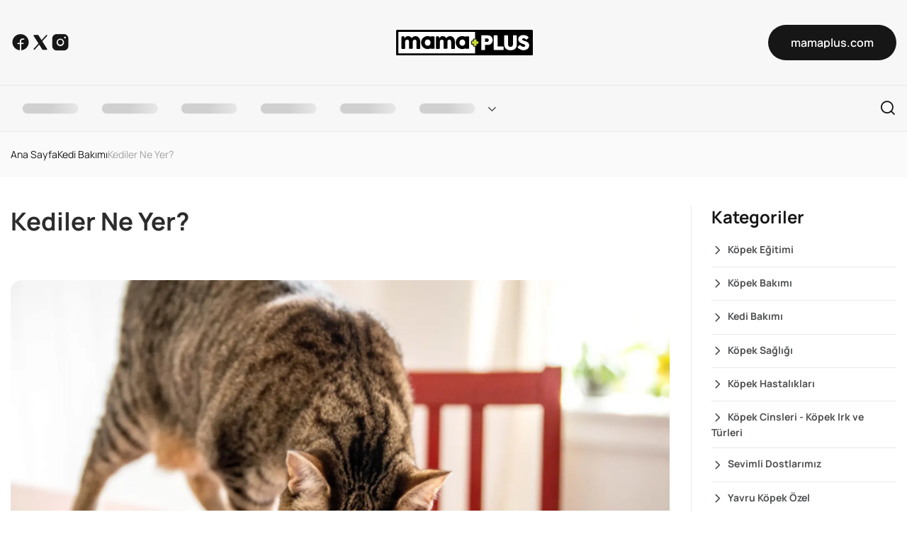

--- FILE ---
content_type: text/html; charset=utf-8
request_url: https://www.mamaplus.com/blog/kediler-ne-yer
body_size: 51543
content:
<!DOCTYPE html><html lang="tr"><head><meta charSet="utf-8"/><meta name="viewport" content="width=device-width, initial-scale=1"/><link rel="preload" as="image" imageSrcSet="/blog/_next/image?url=https%3A%2F%2Fcdn.mamaplus.com%2Fstorage%2Fcache%2Fblogs%2F1400_400_kediler-ne-yer.jpg&amp;w=1920&amp;q=75 1x, /blog/_next/image?url=https%3A%2F%2Fcdn.mamaplus.com%2Fstorage%2Fcache%2Fblogs%2F1400_400_kediler-ne-yer.jpg&amp;w=3840&amp;q=75 2x"/><link rel="preload" as="image" href="/blog/images/logo/logo.svg"/><link rel="stylesheet" href="/blog/_next/static/chunks/87870305801ed0f5.css" data-precedence="next"/><link rel="stylesheet" href="/blog/_next/static/chunks/759f40001a255737.css" data-precedence="next"/><link rel="stylesheet" href="/blog/_next/static/chunks/9adb375131bb6634.css" data-precedence="next"/><link rel="stylesheet" href="/blog/_next/static/chunks/4de333da6e7fcd79.css" data-precedence="next"/><link rel="preload" as="script" fetchPriority="low" href="/blog/_next/static/chunks/945fab894dcb74b9.js"/><script src="/blog/_next/static/chunks/bba035711c7e37a2.js" async=""></script><script src="/blog/_next/static/chunks/1b625ff1966164a4.js" async=""></script><script src="/blog/_next/static/chunks/023d923a37d494fc.js" async=""></script><script src="/blog/_next/static/chunks/turbopack-f26d494602086211.js" async=""></script><script src="/blog/_next/static/chunks/ff1a16fafef87110.js" async=""></script><script src="/blog/_next/static/chunks/247eb132b7f7b574.js" async=""></script><script src="/blog/_next/static/chunks/8a354a6c22b240bc.js" async=""></script><script src="/blog/_next/static/chunks/95071a179b71abf6.js" async=""></script><script src="/blog/_next/static/chunks/3937a897c2a51324.js" async=""></script><script src="/blog/_next/static/chunks/e4e63c50662c59fd.js" async=""></script><title>Kediler Ne Yer? - Mamaplus</title><meta name="description" content="Kediler Ne Yemeyi Severler Kediler, etobur hayvanlar olarak bilinirler. Doğal olarak et temelli bir diyete ihtiyaç duyarlar. Vahşi yaşamda kediler, avlanarak protein ve besinleri sağlarlar. Evde beslenen kediler için dengeli ve besleyici bir kedi maması tüketmek önemlidir. İşte kedilerin yedikleri bazı temel yiyecekler: Kedi maması: Kedilerin sağlıklı ve dengeli bir beslenme düzenine sahip olması için kaliteli kedi mamaları
"/><meta name="keywords" content="Kediler Ne Yer?, evcil hayvan bakımı, evcil hayvan eğitimi, Kedi Bakımı, Eser MAMAPLUS"/><meta name="robots" content="index, follow"/><meta name="googlebot" content="index, follow, max-video-preview:-1, max-image-preview:large, max-snippet:-1"/><link rel="canonical" href="https://mamaplus.com/blog/kediler-ne-yer"/><meta property="og:title" content="Kediler Ne Yer? - Mamaplus"/><meta property="og:description" content="Kediler Ne Yemeyi Severler Kediler, etobur hayvanlar olarak bilinirler. Doğal olarak et temelli bir diyete ihtiyaç duyarlar. Vahşi yaşamda kediler, avlanarak protein ve besinleri sağlarlar. Evde beslenen kediler için dengeli ve besleyici bir kedi maması tüketmek önemlidir. İşte kedilerin yedikleri bazı temel yiyecekler: Kedi maması: Kedilerin sağlıklı ve dengeli bir beslenme düzenine sahip olması için kaliteli kedi mamaları
"/><meta property="og:url" content="https://mamaplus.com/blog/kediler-ne-yer"/><meta property="og:image" content="https://cdn.mamaplus.com/storage/blogs/kediler-ne-yer.jpg"/><meta property="og:image:width" content="1400"/><meta property="og:image:height" content="750"/><meta property="og:image:alt" content="Kediler Ne Yer?"/><meta property="og:type" content="article"/><meta property="article:published_time" content="25 May"/><meta property="article:modified_time" content="25 May"/><meta property="article:author" content="Eser MAMAPLUS"/><meta property="article:section" content="Kedi Bakımı"/><meta name="twitter:card" content="summary_large_image"/><meta name="twitter:title" content="Kediler Ne Yer? - Mamaplus"/><meta name="twitter:description" content="Kediler Ne Yemeyi Severler Kediler, etobur hayvanlar olarak bilinirler. Doğal olarak et temelli bir diyete ihtiyaç duyarlar. Vahşi yaşamda kediler, avlanarak protein ve besinleri sağlarlar. Evde beslenen kediler için dengeli ve besleyici bir kedi maması tüketmek önemlidir. İşte kedilerin yedikleri bazı temel yiyecekler: Kedi maması: Kedilerin sağlıklı ve dengeli bir beslenme düzenine sahip olması için kaliteli kedi mamaları
"/><meta name="twitter:image" content="https://cdn.mamaplus.com/storage/blogs/kediler-ne-yer.jpg"/><link rel="shortcut icon" href="/blog/images/logo/favicon.ico"/><link rel="icon" href="/blog/images/logo/favicon.ico"/><link rel="apple-touch-icon" href="/blog/images/logo/favicon.ico"/><script src="/blog/_next/static/chunks/a6dad97d9634a72d.js" noModule=""></script></head><body><div hidden=""><!--$--><!--/$--></div><div id="wrapper"><header class="bg-surface-color"><div class="topbar"><div class="tf-container"><div class="topbar-inner d-flex justify-content-between align-items-center"><ul class="tf-social d-flex lg-hide"><li><a href="https://www.facebook.com/mamaplustr" target="_blank" rel="noopener noreferrer" class="icon-FacebookLogo"></a></li><li><a href="https://x.com/mamaplustr" target="_blank" rel="noopener noreferrer" class="icon-XLogo"></a></li><li><a href="https://www.instagram.com/mamaplustr" target="_blank" rel="noopener noreferrer" class="icon-InstagramLogo"></a></li></ul><a class="site-logo" href="/blog"><img alt="logo" loading="lazy" width="193" height="44" decoding="async" data-nimg="1" class="main-logo light-mode-logo" style="color:transparent" src="/blog/images/logo/logo.svg"/><img alt="logo" loading="lazy" width="193" height="44" decoding="async" data-nimg="1" class="main-logo dark-mode-logo" style="color:transparent" src="/blog/images/logo/logo.svg"/></a><div class="wrap d-flex justify-content-end"><a href="https://mamaplus.com" class="tf-btn style-2 btn-switch-text animate-hover-btn md-hide"><span><span class="btn-double-text" data-text="git">mamaplus.com</span></span></a></div></div></div></div><div class="header-menu style-default   "><div class="tf-container"><div class="header-inner d-flex justify-content-between align-items-center"><div class="mobile-button d-lg-none" data-bs-toggle="offcanvas" data-bs-target="#menu-mobile" aria-controls="menu-mobile"><div class="burger"><span></span><span></span><span></span></div></div><nav class="main-menu lg-hide"><ul class="navigation"><li class="text-menu"><div class="nav-skeleton"><div class="skeleton-line"></div></div></li><li class="text-menu"><div class="nav-skeleton"><div class="skeleton-line"></div></div></li><li class="text-menu"><div class="nav-skeleton"><div class="skeleton-line"></div></div></li><li class="text-menu"><div class="nav-skeleton"><div class="skeleton-line"></div></div></li><li class="text-menu"><div class="nav-skeleton"><div class="skeleton-line"></div></div></li><li class="has-child text-menu"><div class="nav-skeleton"><div class="skeleton-line"></div></div></li></ul></nav><a class="btn-find link-no-action" href="#canvasSearch" data-bs-toggle="offcanvas"><i class="icon-search"></i></a></div></div></div></header><div class="bg-surface2-color"><div class="tf-container"><ul class="breadcrumb text-caption-1 text_on-surface-color"><li><a class="link" href="/blog">Ana Sayfa</a></li><li><a href="/blog/kedi-bakimi">Kedi Bakımı</a></li><li>Kediler Ne Yer?</li></ul></div></div><div class="main-content" style="margin-top:40px"><div class="single-post"><div class="tf-container"><div class="row"><div class="col-lg-9 col-12"><div class="heading-post"><div class="content text-left"><h1 class="mb_16 blog-title">Kediler Ne Yer?</h1></div><div class="thumbs-post"><img alt="Kediler Ne Yer? - Kediler Ne Yemeyi Severler Kediler, etobur hayvanlar olarak bilinirler. Doğal olarak et temelli bir diyete ihtiyaç duyarlar. Vahşi yaşamda kediler, avlanarak protein ve besinleri sağlarlar. Evde beslenen kediler için dengeli ve besleyici bir kedi maması tüketmek önemlidir. İşte kedilerin yedikleri bazı temel yiyecekler: Kedi maması: Kedilerin sağlıklı ve dengeli bir beslenme düzenine sahip olması için kaliteli kedi mamaları
" loading="eager" width="1400" height="750" decoding="async" data-nimg="1" class="blog-single-image" style="color:transparent;max-height:750px;object-fit:cover;width:100%" srcSet="/blog/_next/image?url=https%3A%2F%2Fcdn.mamaplus.com%2Fstorage%2Fcache%2Fblogs%2F1400_400_kediler-ne-yer.jpg&amp;w=1920&amp;q=75 1x, /blog/_next/image?url=https%3A%2F%2Fcdn.mamaplus.com%2Fstorage%2Fcache%2Fblogs%2F1400_400_kediler-ne-yer.jpg&amp;w=3840&amp;q=75 2x" src="/blog/_next/image?url=https%3A%2F%2Fcdn.mamaplus.com%2Fstorage%2Fcache%2Fblogs%2F1400_400_kediler-ne-yer.jpg&amp;w=3840&amp;q=75"/></div></div><div class="post-details"><p class="mb_28">Kediler Ne Yemeyi Severler Kediler, etobur hayvanlar olarak bilinirler. Doğal olarak et temelli bir diyete ihtiyaç duyarlar. Vahşi yaşamda kediler, avlanarak protein ve besinleri sağlarlar. Evde beslenen kediler için dengeli ve besleyici bir kedi maması tüketmek önemlidir. İşte kedilerin yedikleri bazı temel yiyecekler: Kedi maması: Kedilerin sağlıklı ve dengeli bir beslenme düzenine sahip olması için kaliteli kedi mamaları
</p><div class="blog-content-renderer"><div class="blog-content"><body><h5 class="title mb_12"><strong>Kediler Ne Yemeyi Severler</strong></h5>
<p>Kediler, etobur hayvanlar olarak bilinirler. Doğal olarak et temelli bir diyete ihtiyaç duyarlar. Vahşi yaşamda kediler, avlanarak protein ve besinleri sağlarlar. Evde beslenen kediler için dengeli ve<a href="https://www.mamaplus.com/kedi-mamalari"><strong> besleyici bir kedi maması </strong></a>tüketmek önemlidir. İşte kedilerin yedikleri bazı temel yiyecekler:</p>
<p><em><a href="https://www.mamaplus.com/kedi-mamalari"><strong>Kedi maması</strong></a>:</em> Kedilerin sağlıklı ve dengeli bir beslenme düzenine sahip olması için kaliteli kedi mamaları tercih edilmelidir. Kedi mamaları genellikle et veya balık bazlı protein kaynakları, vitaminler, mineraller ve diğer besin maddelerini içerir. Kuru mamalar ve konserve mamalar olmak üzere çeşitli türleri bulunur.</p>
<p><strong><em>Et:</em> </strong>Kedilerin diyetinin temelini et oluşturur. Çiğ veya pişmiş olarak sunulabilir. Genellikle tavuk, hindi, sığır eti veya deniz ürünleri gibi et çeşitleri tercih edilir.</p>
<p><strong><em>Balık:</em></strong> Kediler balığı sevebilirler ancak aşırı miktarda verilmemelidir. Balık, kedilerin beslenmesinde dikkatli bir şekilde kullanılmalıdır çünkü aşırı tüketimi bazı sağlık sorunlarına yol açabilir.</p>
<p><strong><em>Süt ve süt ürünleri:</em> </strong>Kediler, sütün tadını sever ancak çoğu yetişkin kedilerde laktoz intoleransı görülebilir. Bu nedenle, süt veya süt ürünlerini aşırıya kaçmadan veya özel kedi sütleriyle sınırlı tutmak önemlidir.</p>
<p><strong><em>Pişmiş yumurta: </em></strong>Kedilere haşlanmış veya iyice pişmiş yumurta verebilirsiniz. Yumurta, protein ve bazı temel besin maddeleri açısından zengindir. Ancak tüm beslenmeyi yumurtaya dayandırmamak ve çiğ yumurta vermemek önemlidir.</p>
<p><strong><em>İç organlar:</em> </strong>Bazı kediler, iç organları da sever. Örneğin, ciğer veya böbrek gibi iç organlar, kedilere ek protein ve vitamin kaynakları sağlar.</p>
<p><strong><em>Sardalya:</em> </strong>Sardalya, kediler için sağlıklı bir protein ve omega-3 yağ asidi kaynağıdır. Kediler genellikle sardalyayı sevebilirler. Ancak, tuzlu ve konserve sardalya yerine taze veya dondurulmuş sardalya tercih etmek daha iyidir.</p>
<p>Öte yandan, bazı yiyecekler kediler için zehirli veya sağlıksız olabilir. Örneğin, soğan, sarımsak, çikolata, üzüm, avokado, kafeinli içecekler ve alkol gibi gıdalar kediler için toksik olabilir ve ciddi sağlık sorunlarına yol açabilir. Kedinize herhangi bir yiyecek vermeye karar vermeden önce, veterinerinizle konuşmak ve hangi yiyeceklerin güvenli olduğunu öğrenmek önemlidir.</p>
</body></div></div><div class="wrap-tag d-flex flex-wrap align-items-center gap_12"><span class="text-title text_on-surface-color fw-7">Etiket:</span><ul class="d-flex flex-wrap gap_12"><li class="tag text-caption-1"><a href="/blog/kedi-bakimi">Kedi Bakımı</a></li></ul></div><h4 class="title mb_24">Yazar Hakkında</h4><div class="box-author"><div class="info text-center"><div class="avatar mb_12"><img alt="avatar" loading="lazy" width="100" height="100" decoding="async" data-nimg="1" style="color:transparent" srcSet="/blog/_next/image?url=%2Fblog%2Fimages%2Favatar%2Favatar-1.jpg&amp;w=128&amp;q=75 1x, /blog/_next/image?url=%2Fblog%2Fimages%2Favatar%2Favatar-1.jpg&amp;w=256&amp;q=75 2x" src="/blog/_next/image?url=%2Fblog%2Fimages%2Favatar%2Favatar-1.jpg&amp;w=256&amp;q=75"/></div><h6 class="mb_4"><a class="link" href="/blog/author/1">Eser MAMAPLUS</a></h6><p class="text-caption-1">Mamaplus</p></div><div class="content"><p class="mb_20">Eser MAMAPLUS<!-- --> (@<!-- -->eser_mamaplus<!-- -->) evcil hayvan bakımı ve eğitimi konularında uzman bir yazardır. Yıllarca süren deneyimi ile evcil hayvan sahiplerine rehberlik etmektedir.</p></div></div></div></div><div class="col-lg-3 col-12"><div class="sidebar"><div class="sidebar__item"><h5 class="sidebar__title">Kategoriler</h5><ul class="sidebar-categories"><li class="item d-flex align-items-center justify-content-between"><a class="fw-7 text-body-1 text_on-surface-color" href="/blog/kopek-egitimi">Köpek Eğitimi</a></li><li class="item d-flex align-items-center justify-content-between"><a class="fw-7 text-body-1 text_on-surface-color" href="/blog/kopek-bakimi">Köpek Bakımı</a></li><li class="item d-flex align-items-center justify-content-between"><a class="fw-7 text-body-1 text_on-surface-color" href="/blog/kedi-bakimi">Kedi Bakımı</a></li><li class="item d-flex align-items-center justify-content-between"><a class="fw-7 text-body-1 text_on-surface-color" href="/blog/kopek-sagligi">Köpek Sağlığı</a></li><li class="item d-flex align-items-center justify-content-between"><a class="fw-7 text-body-1 text_on-surface-color" href="/blog/kopek-hastaliklari">Köpek Hastalıkları</a></li><li class="item d-flex align-items-center justify-content-between"><a class="fw-7 text-body-1 text_on-surface-color" href="/blog/kopek-cinsleri-kopek-irk-ve-turleri">Köpek Cinsleri - Köpek Irk ve Türleri</a></li><li class="item d-flex align-items-center justify-content-between"><a class="fw-7 text-body-1 text_on-surface-color" href="/blog/sevimli-dostlarimiz">Sevimli Dostlarımız</a></li><li class="item d-flex align-items-center justify-content-between"><a class="fw-7 text-body-1 text_on-surface-color" href="/blog/yavru-kopek-ozel">Yavru Köpek Özel</a></li><li class="item d-flex align-items-center justify-content-between"><a class="fw-7 text-body-1 text_on-surface-color" href="/blog/kedi-sagligi">Kedi Sağlığı</a></li><li class="item d-flex align-items-center justify-content-between"><a class="fw-7 text-body-1 text_on-surface-color" href="/blog/kedi-cinsleri-kedi-turleri">Kedi Cinsleri - Kedi Türleri</a></li></ul></div><div class="sidebar__item"><h5 class="sidebar__title">Son Yazılar</h5><div class="wrap-post"><div class="feature-post-item style-default hover-image-translate"><div class="img-style mb_24"><img alt="Kediler Neden Aynı Mamadan Sıkılır? Kedi Psikolojisi ve Beslenme" loading="lazy" width="328" height="246" decoding="async" data-nimg="1" class="lazyload" style="color:transparent" sizes="(max-width: 328px) 100vw, 328px" srcSet="/blog/_next/image?url=https%3A%2F%2Fcdn.mamaplus.com%2Fstorage%2Fuploads%2Fimages%2FBlog2%2F6974718fbdbdf.webp&amp;w=640&amp;q=75 640w, /blog/_next/image?url=https%3A%2F%2Fcdn.mamaplus.com%2Fstorage%2Fuploads%2Fimages%2FBlog2%2F6974718fbdbdf.webp&amp;w=750&amp;q=75 750w, /blog/_next/image?url=https%3A%2F%2Fcdn.mamaplus.com%2Fstorage%2Fuploads%2Fimages%2FBlog2%2F6974718fbdbdf.webp&amp;w=828&amp;q=75 828w, /blog/_next/image?url=https%3A%2F%2Fcdn.mamaplus.com%2Fstorage%2Fuploads%2Fimages%2FBlog2%2F6974718fbdbdf.webp&amp;w=1080&amp;q=75 1080w, /blog/_next/image?url=https%3A%2F%2Fcdn.mamaplus.com%2Fstorage%2Fuploads%2Fimages%2FBlog2%2F6974718fbdbdf.webp&amp;w=1200&amp;q=75 1200w, /blog/_next/image?url=https%3A%2F%2Fcdn.mamaplus.com%2Fstorage%2Fuploads%2Fimages%2FBlog2%2F6974718fbdbdf.webp&amp;w=1920&amp;q=75 1920w, /blog/_next/image?url=https%3A%2F%2Fcdn.mamaplus.com%2Fstorage%2Fuploads%2Fimages%2FBlog2%2F6974718fbdbdf.webp&amp;w=2048&amp;q=75 2048w, /blog/_next/image?url=https%3A%2F%2Fcdn.mamaplus.com%2Fstorage%2Fuploads%2Fimages%2FBlog2%2F6974718fbdbdf.webp&amp;w=3840&amp;q=75 3840w" src="/blog/_next/image?url=https%3A%2F%2Fcdn.mamaplus.com%2Fstorage%2Fuploads%2Fimages%2FBlog2%2F6974718fbdbdf.webp&amp;w=3840&amp;q=75"/><div class="wrap-tag"><a class="tag categories text-caption-2 text_white" href="/blog/kedi-bakimi">Kedi Bakımı</a><div class="tag time text-caption-2 text_white"><i class="icon-Timer"></i> <!-- -->3<!-- --> dk okuma</div></div><a class="overlay-link" href="/blog/kediler-neden-ayni-mamadan-sikilir-kedi-psikolojisi-ve-beslenme"></a></div><div class="content"><ul class="meta-feature fw-7 d-flex text-caption-2 text-uppercase mb_12"><li>24 Oca</li><li><span class="text_secodary2-color">YAZAR</span><a class="link" href="/blog/author/1">Eser MAMAPLUS</a></li></ul><h5 class="title"><a class="line-clamp-2 link" href="/blog/kediler-neden-ayni-mamadan-sikilir-kedi-psikolojisi-ve-beslenme">Kediler Neden Aynı Mamadan Sıkılır? Kedi Psikolojisi ve Beslenme</a></h5><p class="text-body-1 line-clamp-2">Bir gün kediniz mama kabına koşarak gelirken, ertesi gün aynı mamanın önünde durup size “Bunu gerçekten bana mı verdin?” der gibi bakıyorsa… Yalnız değilsiniz.
Birçok kedi ebeveyni şu cümleyi en az bir kez kurmuştur:
“Ama daha dün bayılarak yiyordu!”</p></div></div><div class="feature-post-item style-default hover-image-translate"><div class="img-style mb_24"><img alt="Standart Mama mı, Kişisel Beslenme mi? Patiniz İçin Hangisi Doğru?" loading="lazy" width="328" height="246" decoding="async" data-nimg="1" class="lazyload" style="color:transparent" sizes="(max-width: 328px) 100vw, 328px" srcSet="/blog/_next/image?url=https%3A%2F%2Fcdn.mamaplus.com%2Fstorage%2Fuploads%2Fimages%2FBlog2%2F6968bc8017ae7.webp&amp;w=640&amp;q=75 640w, /blog/_next/image?url=https%3A%2F%2Fcdn.mamaplus.com%2Fstorage%2Fuploads%2Fimages%2FBlog2%2F6968bc8017ae7.webp&amp;w=750&amp;q=75 750w, /blog/_next/image?url=https%3A%2F%2Fcdn.mamaplus.com%2Fstorage%2Fuploads%2Fimages%2FBlog2%2F6968bc8017ae7.webp&amp;w=828&amp;q=75 828w, /blog/_next/image?url=https%3A%2F%2Fcdn.mamaplus.com%2Fstorage%2Fuploads%2Fimages%2FBlog2%2F6968bc8017ae7.webp&amp;w=1080&amp;q=75 1080w, /blog/_next/image?url=https%3A%2F%2Fcdn.mamaplus.com%2Fstorage%2Fuploads%2Fimages%2FBlog2%2F6968bc8017ae7.webp&amp;w=1200&amp;q=75 1200w, /blog/_next/image?url=https%3A%2F%2Fcdn.mamaplus.com%2Fstorage%2Fuploads%2Fimages%2FBlog2%2F6968bc8017ae7.webp&amp;w=1920&amp;q=75 1920w, /blog/_next/image?url=https%3A%2F%2Fcdn.mamaplus.com%2Fstorage%2Fuploads%2Fimages%2FBlog2%2F6968bc8017ae7.webp&amp;w=2048&amp;q=75 2048w, /blog/_next/image?url=https%3A%2F%2Fcdn.mamaplus.com%2Fstorage%2Fuploads%2Fimages%2FBlog2%2F6968bc8017ae7.webp&amp;w=3840&amp;q=75 3840w" src="/blog/_next/image?url=https%3A%2F%2Fcdn.mamaplus.com%2Fstorage%2Fuploads%2Fimages%2FBlog2%2F6968bc8017ae7.webp&amp;w=3840&amp;q=75"/><div class="wrap-tag"><a class="tag categories text-caption-2 text_white" href="/blog/sevimli-dostlarimiz">Sevimli Dostlarımız</a><div class="tag time text-caption-2 text_white"><i class="icon-Timer"></i> <!-- -->3<!-- --> dk okuma</div></div><a class="overlay-link" href="/blog/standart-mama-mi-kisisel-beslenme-mi-patiniz-icin-hangisi-dogru"></a></div><div class="content"><ul class="meta-feature fw-7 d-flex text-caption-2 text-uppercase mb_12"><li>15 Oca</li><li><span class="text_secodary2-color">YAZAR</span><a class="link" href="/blog/author/1">Eser MAMAPLUS</a></li></ul><h5 class="title"><a class="line-clamp-2 link" href="/blog/standart-mama-mi-kisisel-beslenme-mi-patiniz-icin-hangisi-dogru">Standart Mama mı, Kişisel Beslenme mi? Patiniz İçin Hangisi Doğru?</a></h5><p class="text-body-1 line-clamp-2">Mama kabını doldururken çoğumuz aynı soruyla karşı karşıya kalıyoruz:
“Bu mama onun için gerçekten doğru mu?”</p></div></div><div class="feature-post-item style-default hover-image-translate"><div class="img-style mb_24"><img alt="Hassas Kediler İçin Mama Seçerken Nelere Dikkat Edilmeli?" loading="lazy" width="328" height="246" decoding="async" data-nimg="1" class="lazyload" style="color:transparent" sizes="(max-width: 328px) 100vw, 328px" srcSet="/blog/_next/image?url=https%3A%2F%2Fcdn.mamaplus.com%2Fstorage%2Fuploads%2Fimages%2FBlog2%2F6965f5ac82a60.webp&amp;w=640&amp;q=75 640w, /blog/_next/image?url=https%3A%2F%2Fcdn.mamaplus.com%2Fstorage%2Fuploads%2Fimages%2FBlog2%2F6965f5ac82a60.webp&amp;w=750&amp;q=75 750w, /blog/_next/image?url=https%3A%2F%2Fcdn.mamaplus.com%2Fstorage%2Fuploads%2Fimages%2FBlog2%2F6965f5ac82a60.webp&amp;w=828&amp;q=75 828w, /blog/_next/image?url=https%3A%2F%2Fcdn.mamaplus.com%2Fstorage%2Fuploads%2Fimages%2FBlog2%2F6965f5ac82a60.webp&amp;w=1080&amp;q=75 1080w, /blog/_next/image?url=https%3A%2F%2Fcdn.mamaplus.com%2Fstorage%2Fuploads%2Fimages%2FBlog2%2F6965f5ac82a60.webp&amp;w=1200&amp;q=75 1200w, /blog/_next/image?url=https%3A%2F%2Fcdn.mamaplus.com%2Fstorage%2Fuploads%2Fimages%2FBlog2%2F6965f5ac82a60.webp&amp;w=1920&amp;q=75 1920w, /blog/_next/image?url=https%3A%2F%2Fcdn.mamaplus.com%2Fstorage%2Fuploads%2Fimages%2FBlog2%2F6965f5ac82a60.webp&amp;w=2048&amp;q=75 2048w, /blog/_next/image?url=https%3A%2F%2Fcdn.mamaplus.com%2Fstorage%2Fuploads%2Fimages%2FBlog2%2F6965f5ac82a60.webp&amp;w=3840&amp;q=75 3840w" src="/blog/_next/image?url=https%3A%2F%2Fcdn.mamaplus.com%2Fstorage%2Fuploads%2Fimages%2FBlog2%2F6965f5ac82a60.webp&amp;w=3840&amp;q=75"/><div class="wrap-tag"><a class="tag categories text-caption-2 text_white" href="/blog/kedi-bakimi">Kedi Bakımı</a><div class="tag time text-caption-2 text_white"><i class="icon-Timer"></i> <!-- -->3<!-- --> dk okuma</div></div><a class="overlay-link" href="/blog/hassas-kediler-icin-mama-secerken-nelere-dikkat-edilmeli"></a></div><div class="content"><ul class="meta-feature fw-7 d-flex text-caption-2 text-uppercase mb_12"><li>13 Oca</li><li><span class="text_secodary2-color">YAZAR</span><a class="link" href="/blog/author/1">Eser MAMAPLUS</a></li></ul><h5 class="title"><a class="line-clamp-2 link" href="/blog/hassas-kediler-icin-mama-secerken-nelere-dikkat-edilmeli">Hassas Kediler İçin Mama Seçerken Nelere Dikkat Edilmeli?</a></h5><p class="text-body-1 line-clamp-2">Kediniz mama kabının başına geliyor, kokluyor, bir iki lokma alıp uzaklaşıyor mu? Ya da sık sık kusma, ishal, tüy dökülmesi gibi belirtiler mi gözlemliyorsunuz?</p></div></div></div></div></div></div></div></div></div><div class="tf-container sw-layout tf-spacing-8"><h3 class="mb_28">İlgili Yazılar</h3><div class="swiper"><div class="swiper-wrapper"><div class="swiper-slide"><div class="feature-post-item style-default hover-image-translate"><div class="img-style mb_24"><img alt="Kediler Neden Aynı Mamadan Sıkılır? Kedi Psikolojisi ve Beslenme" loading="lazy" width="328" height="246" decoding="async" data-nimg="1" class="lazyload" style="color:transparent" sizes="(max-width: 328px) 100vw, 328px" srcSet="/blog/_next/image?url=https%3A%2F%2Fcdn.mamaplus.com%2Fstorage%2Fuploads%2Fimages%2FBlog2%2F6974718fbdbdf.webp&amp;w=640&amp;q=75 640w, /blog/_next/image?url=https%3A%2F%2Fcdn.mamaplus.com%2Fstorage%2Fuploads%2Fimages%2FBlog2%2F6974718fbdbdf.webp&amp;w=750&amp;q=75 750w, /blog/_next/image?url=https%3A%2F%2Fcdn.mamaplus.com%2Fstorage%2Fuploads%2Fimages%2FBlog2%2F6974718fbdbdf.webp&amp;w=828&amp;q=75 828w, /blog/_next/image?url=https%3A%2F%2Fcdn.mamaplus.com%2Fstorage%2Fuploads%2Fimages%2FBlog2%2F6974718fbdbdf.webp&amp;w=1080&amp;q=75 1080w, /blog/_next/image?url=https%3A%2F%2Fcdn.mamaplus.com%2Fstorage%2Fuploads%2Fimages%2FBlog2%2F6974718fbdbdf.webp&amp;w=1200&amp;q=75 1200w, /blog/_next/image?url=https%3A%2F%2Fcdn.mamaplus.com%2Fstorage%2Fuploads%2Fimages%2FBlog2%2F6974718fbdbdf.webp&amp;w=1920&amp;q=75 1920w, /blog/_next/image?url=https%3A%2F%2Fcdn.mamaplus.com%2Fstorage%2Fuploads%2Fimages%2FBlog2%2F6974718fbdbdf.webp&amp;w=2048&amp;q=75 2048w, /blog/_next/image?url=https%3A%2F%2Fcdn.mamaplus.com%2Fstorage%2Fuploads%2Fimages%2FBlog2%2F6974718fbdbdf.webp&amp;w=3840&amp;q=75 3840w" src="/blog/_next/image?url=https%3A%2F%2Fcdn.mamaplus.com%2Fstorage%2Fuploads%2Fimages%2FBlog2%2F6974718fbdbdf.webp&amp;w=3840&amp;q=75"/><div class="wrap-tag"><a class="tag categories text-caption-2 text_white" href="/blog/kedi-bakimi">Kedi Bakımı</a><div class="tag time text-caption-2 text_white"><i class="icon-Timer"></i> <!-- -->3<!-- --> dk okuma</div></div><a class="overlay-link" href="/blog/kediler-neden-ayni-mamadan-sikilir-kedi-psikolojisi-ve-beslenme"></a></div><div class="content"><ul class="meta-feature fw-7 d-flex text-caption-2 text-uppercase mb_12"><li>24 Oca</li><li><span class="text_secodary2-color">YAZAR</span><a class="link" href="/blog/author/1">Eser MAMAPLUS</a></li></ul><h5 class="title"><a class="line-clamp-2 link" href="/blog/kediler-neden-ayni-mamadan-sikilir-kedi-psikolojisi-ve-beslenme">Kediler Neden Aynı Mamadan Sıkılır? Kedi Psikolojisi ve Beslenme</a></h5><p class="text-body-1 line-clamp-2">Bir gün kediniz mama kabına koşarak gelirken, ertesi gün aynı mamanın önünde durup size “Bunu gerçekten bana mı verdin?” der gibi bakıyorsa… Yalnız değilsiniz.
Birçok kedi ebeveyni şu cümleyi en az bir kez kurmuştur:
“Ama daha dün bayılarak yiyordu!”</p></div></div></div><div class="swiper-slide"><div class="feature-post-item style-default hover-image-translate"><div class="img-style mb_24"><img alt="Standart Mama mı, Kişisel Beslenme mi? Patiniz İçin Hangisi Doğru?" loading="lazy" width="328" height="246" decoding="async" data-nimg="1" class="lazyload" style="color:transparent" sizes="(max-width: 328px) 100vw, 328px" srcSet="/blog/_next/image?url=https%3A%2F%2Fcdn.mamaplus.com%2Fstorage%2Fuploads%2Fimages%2FBlog2%2F6968bc8017ae7.webp&amp;w=640&amp;q=75 640w, /blog/_next/image?url=https%3A%2F%2Fcdn.mamaplus.com%2Fstorage%2Fuploads%2Fimages%2FBlog2%2F6968bc8017ae7.webp&amp;w=750&amp;q=75 750w, /blog/_next/image?url=https%3A%2F%2Fcdn.mamaplus.com%2Fstorage%2Fuploads%2Fimages%2FBlog2%2F6968bc8017ae7.webp&amp;w=828&amp;q=75 828w, /blog/_next/image?url=https%3A%2F%2Fcdn.mamaplus.com%2Fstorage%2Fuploads%2Fimages%2FBlog2%2F6968bc8017ae7.webp&amp;w=1080&amp;q=75 1080w, /blog/_next/image?url=https%3A%2F%2Fcdn.mamaplus.com%2Fstorage%2Fuploads%2Fimages%2FBlog2%2F6968bc8017ae7.webp&amp;w=1200&amp;q=75 1200w, /blog/_next/image?url=https%3A%2F%2Fcdn.mamaplus.com%2Fstorage%2Fuploads%2Fimages%2FBlog2%2F6968bc8017ae7.webp&amp;w=1920&amp;q=75 1920w, /blog/_next/image?url=https%3A%2F%2Fcdn.mamaplus.com%2Fstorage%2Fuploads%2Fimages%2FBlog2%2F6968bc8017ae7.webp&amp;w=2048&amp;q=75 2048w, /blog/_next/image?url=https%3A%2F%2Fcdn.mamaplus.com%2Fstorage%2Fuploads%2Fimages%2FBlog2%2F6968bc8017ae7.webp&amp;w=3840&amp;q=75 3840w" src="/blog/_next/image?url=https%3A%2F%2Fcdn.mamaplus.com%2Fstorage%2Fuploads%2Fimages%2FBlog2%2F6968bc8017ae7.webp&amp;w=3840&amp;q=75"/><div class="wrap-tag"><a class="tag categories text-caption-2 text_white" href="/blog/sevimli-dostlarimiz">Sevimli Dostlarımız</a><div class="tag time text-caption-2 text_white"><i class="icon-Timer"></i> <!-- -->3<!-- --> dk okuma</div></div><a class="overlay-link" href="/blog/standart-mama-mi-kisisel-beslenme-mi-patiniz-icin-hangisi-dogru"></a></div><div class="content"><ul class="meta-feature fw-7 d-flex text-caption-2 text-uppercase mb_12"><li>15 Oca</li><li><span class="text_secodary2-color">YAZAR</span><a class="link" href="/blog/author/1">Eser MAMAPLUS</a></li></ul><h5 class="title"><a class="line-clamp-2 link" href="/blog/standart-mama-mi-kisisel-beslenme-mi-patiniz-icin-hangisi-dogru">Standart Mama mı, Kişisel Beslenme mi? Patiniz İçin Hangisi Doğru?</a></h5><p class="text-body-1 line-clamp-2">Mama kabını doldururken çoğumuz aynı soruyla karşı karşıya kalıyoruz:
“Bu mama onun için gerçekten doğru mu?”</p></div></div></div><div class="swiper-slide"><div class="feature-post-item style-default hover-image-translate"><div class="img-style mb_24"><img alt="Hassas Kediler İçin Mama Seçerken Nelere Dikkat Edilmeli?" loading="lazy" width="328" height="246" decoding="async" data-nimg="1" class="lazyload" style="color:transparent" sizes="(max-width: 328px) 100vw, 328px" srcSet="/blog/_next/image?url=https%3A%2F%2Fcdn.mamaplus.com%2Fstorage%2Fuploads%2Fimages%2FBlog2%2F6965f5ac82a60.webp&amp;w=640&amp;q=75 640w, /blog/_next/image?url=https%3A%2F%2Fcdn.mamaplus.com%2Fstorage%2Fuploads%2Fimages%2FBlog2%2F6965f5ac82a60.webp&amp;w=750&amp;q=75 750w, /blog/_next/image?url=https%3A%2F%2Fcdn.mamaplus.com%2Fstorage%2Fuploads%2Fimages%2FBlog2%2F6965f5ac82a60.webp&amp;w=828&amp;q=75 828w, /blog/_next/image?url=https%3A%2F%2Fcdn.mamaplus.com%2Fstorage%2Fuploads%2Fimages%2FBlog2%2F6965f5ac82a60.webp&amp;w=1080&amp;q=75 1080w, /blog/_next/image?url=https%3A%2F%2Fcdn.mamaplus.com%2Fstorage%2Fuploads%2Fimages%2FBlog2%2F6965f5ac82a60.webp&amp;w=1200&amp;q=75 1200w, /blog/_next/image?url=https%3A%2F%2Fcdn.mamaplus.com%2Fstorage%2Fuploads%2Fimages%2FBlog2%2F6965f5ac82a60.webp&amp;w=1920&amp;q=75 1920w, /blog/_next/image?url=https%3A%2F%2Fcdn.mamaplus.com%2Fstorage%2Fuploads%2Fimages%2FBlog2%2F6965f5ac82a60.webp&amp;w=2048&amp;q=75 2048w, /blog/_next/image?url=https%3A%2F%2Fcdn.mamaplus.com%2Fstorage%2Fuploads%2Fimages%2FBlog2%2F6965f5ac82a60.webp&amp;w=3840&amp;q=75 3840w" src="/blog/_next/image?url=https%3A%2F%2Fcdn.mamaplus.com%2Fstorage%2Fuploads%2Fimages%2FBlog2%2F6965f5ac82a60.webp&amp;w=3840&amp;q=75"/><div class="wrap-tag"><a class="tag categories text-caption-2 text_white" href="/blog/kedi-bakimi">Kedi Bakımı</a><div class="tag time text-caption-2 text_white"><i class="icon-Timer"></i> <!-- -->3<!-- --> dk okuma</div></div><a class="overlay-link" href="/blog/hassas-kediler-icin-mama-secerken-nelere-dikkat-edilmeli"></a></div><div class="content"><ul class="meta-feature fw-7 d-flex text-caption-2 text-uppercase mb_12"><li>13 Oca</li><li><span class="text_secodary2-color">YAZAR</span><a class="link" href="/blog/author/1">Eser MAMAPLUS</a></li></ul><h5 class="title"><a class="line-clamp-2 link" href="/blog/hassas-kediler-icin-mama-secerken-nelere-dikkat-edilmeli">Hassas Kediler İçin Mama Seçerken Nelere Dikkat Edilmeli?</a></h5><p class="text-body-1 line-clamp-2">Kediniz mama kabının başına geliyor, kokluyor, bir iki lokma alıp uzaklaşıyor mu? Ya da sık sık kusma, ishal, tüy dökülmesi gibi belirtiler mi gözlemliyorsunuz?</p></div></div></div><div class="swiper-slide"><div class="feature-post-item style-default hover-image-translate"><div class="img-style mb_24"><img alt="Köpeğiniz Mamasını Yarıda mı Bırakıyor? Nedeni Sandığınızdan Farklı Olabilir" loading="lazy" width="328" height="246" decoding="async" data-nimg="1" class="lazyload" style="color:transparent" sizes="(max-width: 328px) 100vw, 328px" srcSet="/blog/_next/image?url=https%3A%2F%2Fcdn.mamaplus.com%2Fstorage%2Fuploads%2Fimages%2FBlog2%2F695e552ad3bdb.webp&amp;w=640&amp;q=75 640w, /blog/_next/image?url=https%3A%2F%2Fcdn.mamaplus.com%2Fstorage%2Fuploads%2Fimages%2FBlog2%2F695e552ad3bdb.webp&amp;w=750&amp;q=75 750w, /blog/_next/image?url=https%3A%2F%2Fcdn.mamaplus.com%2Fstorage%2Fuploads%2Fimages%2FBlog2%2F695e552ad3bdb.webp&amp;w=828&amp;q=75 828w, /blog/_next/image?url=https%3A%2F%2Fcdn.mamaplus.com%2Fstorage%2Fuploads%2Fimages%2FBlog2%2F695e552ad3bdb.webp&amp;w=1080&amp;q=75 1080w, /blog/_next/image?url=https%3A%2F%2Fcdn.mamaplus.com%2Fstorage%2Fuploads%2Fimages%2FBlog2%2F695e552ad3bdb.webp&amp;w=1200&amp;q=75 1200w, /blog/_next/image?url=https%3A%2F%2Fcdn.mamaplus.com%2Fstorage%2Fuploads%2Fimages%2FBlog2%2F695e552ad3bdb.webp&amp;w=1920&amp;q=75 1920w, /blog/_next/image?url=https%3A%2F%2Fcdn.mamaplus.com%2Fstorage%2Fuploads%2Fimages%2FBlog2%2F695e552ad3bdb.webp&amp;w=2048&amp;q=75 2048w, /blog/_next/image?url=https%3A%2F%2Fcdn.mamaplus.com%2Fstorage%2Fuploads%2Fimages%2FBlog2%2F695e552ad3bdb.webp&amp;w=3840&amp;q=75 3840w" src="/blog/_next/image?url=https%3A%2F%2Fcdn.mamaplus.com%2Fstorage%2Fuploads%2Fimages%2FBlog2%2F695e552ad3bdb.webp&amp;w=3840&amp;q=75"/><div class="wrap-tag"><a class="tag categories text-caption-2 text_white" href="/blog/kopek-egitimi">Köpek Eğitimi</a><div class="tag time text-caption-2 text_white"><i class="icon-Timer"></i> <!-- -->3<!-- --> dk okuma</div></div><a class="overlay-link" href="/blog/kopeginiz-mamasini-yarida-mi-birakiyor-nedeni-sandiginizdan-farkli-olabilir"></a></div><div class="content"><ul class="meta-feature fw-7 d-flex text-caption-2 text-uppercase mb_12"><li>07 Oca</li><li><span class="text_secodary2-color">YAZAR</span><a class="link" href="/blog/author/1">Eser MAMAPLUS</a></li></ul><h5 class="title"><a class="line-clamp-2 link" href="/blog/kopeginiz-mamasini-yarida-mi-birakiyor-nedeni-sandiginizdan-farkli-olabilir">Köpeğiniz Mamasını Yarıda mı Bırakıyor? Nedeni Sandığınızdan Farklı Olabilir</a></h5><p class="text-body-1 line-clamp-2">Mama kabının başına geliyor…
Birkaç lokma alıyor…
Sonra dönüp size bakıyor ve gidiyor.</p></div></div></div></div><div class="sw-dots sw-pagination-layout mt_22 justify-content-center d-flex spd1"></div></div></div></div><div class="tf-container tf-spacing-8 pt-0"><footer class="footer  "><div class="footer-body"><div class="footer-about footer-item"><a class="site-logo mb_20" href="/blog"><img alt="logo" class="main-logo light-mode-logo" src="/blog/images/logo/logo.svg" width="194" height="44"/><img alt="logo" class="main-logo dark-mode-logo" src="/blog/images/logo/logo.svg" width="194" height="44"/></a><p class="text-caption-1 mb_28">Evcil hayvanlarınızın bakımı ve <br/>eğitimi için güvenilir kaynağınız! Uzman veteriner hekimlerimizin <br/>hazırladığı bilgilendirici ve ilham verici yazıları keşfedin.</p><ul class="tf-social d-flex"><li><a href="https://www.facebook.com/mamaplustr" target="_blank" rel="noopener noreferrer" class="icon-FacebookLogo"></a></li><li><a href="https://x.com/mamaplustr" target="_blank" rel="noopener noreferrer" class="icon-XLogo"></a></li><li><a href="https://www.instagram.com/mamaplustr" target="_blank" rel="noopener noreferrer" class="icon-InstagramLogo"></a></li></ul></div><div class="footer-content footer-item"><div class="footer-col-block page-link"><h6 class="footer-heading text_color-1 mb_16">Kategoriler</h6><ul class="footer-menu-list d-grid gap_12"><li class="text-caption-1"><a href="https://mamaplus.com/kedi-mamalari" class="link" target="_self">Kedi Mamaları</a></li><li class="text-caption-1"><a href="https://mamaplus.com/kopek-mamalari" class="link" target="_self">Köpek Mamaları</a></li><li class="text-caption-1"><a href="https://mamaplus.com/kedi-kumu" class="link" target="_self">Kedi Kumu</a></li><li class="text-caption-1"><a href="https://mamaplus.com/oduller" class="link" target="_self">Ödüller</a></li><li class="text-caption-1"><a href="https://mamaplus.com/sayfa/markalarimiz" class="link" target="_self">Markalarımız</a></li></ul></div><div class="footer-col-block page-link"><h6 class="footer-heading text_color-1 mb_16">Hakkımızda</h6><ul class="footer-menu-list d-grid gap_12"><li class="text-caption-1"><a href="https://mamaplus.com/sayfa/MamaPlus-Hakkinda" class="link" target="_self">Mama Plus Hakkında</a></li><li class="text-caption-1"><a href="https://mamaplus.com/blog" class="link" target="_self">Blog</a></li><li class="text-caption-1"><a href="https://mamaplus.com/sayfa/hijyen-kurallarimiz" class="link" target="_self">Hijyen Kurallarımız</a></li><li class="text-caption-1"><a href="https://mamaplus.com/sayfa/hayvan-haklari-beyannamesi" class="link" target="_self">Hayvan Hakları Beyannamesi</a></li><li class="text-caption-1"><a href="https://mamaplus.com/iletisim-formu" class="link" target="_self">İletişim</a></li></ul></div><div class="footer-col-block page-link"><h6 class="footer-heading text_color-1 mb_16">Sözleşmeler</h6><ul class="footer-menu-list d-grid gap_12"><li class="text-caption-1"><a href="https://mamaplus.com/sayfa/uyelik-sozlesmesi" class="link" target="_self">Üyelik Sözleşmesi</a></li><li class="text-caption-1"><a href="https://mamaplus.com/sayfa/on-bilgilendirme-formu" class="link" target="_self">Ön Bilgilendirme Formu</a></li><li class="text-caption-1"><a href="https://mamaplus.com/sayfa/mesafeli-satis-sozlesmesi" class="link" target="_self">Mesafeli Satış Sözleşmesi</a></li><li class="text-caption-1"><a href="https://mamaplus.com/sayfa/e-ticaret-kanunu" class="link" target="_self">e-Ticaret Kanunu</a></li><li class="text-caption-1"><a href="https://mamaplus.com/sayfa/kvkk" class="link" target="_self">K.V.K.K</a></li></ul></div><div class="footer-col-block page-link"><h6 class="footer-heading text_color-1 mb_16">Destek</h6><ul class="footer-menu-list d-grid gap_12"><li class="text-caption-1"><a href="https://mamaplus.com/sayfa/gizlilik-ve-bilgi-guvenligi" class="link" target="_self">Gizlilik ve Bilgi Güvenliği</a></li><li class="text-caption-1"><a href="https://mamaplus.com/sayfa/teslimat-ve-iade" class="link" target="_self">Teslimat ve İade</a></li><li class="text-caption-1"><a href="https://mamaplus.com/sayfa/hesap-numaralarimiz" class="link" target="_self">Hesap Numaralarımız</a></li><li class="text-caption-1"><a href="https://mamaplus.com/siparis-takibi" class="link" target="_self">Sipariş Takibi</a></li></ul></div></div></div><div class="footer-bottom d-flex align-items-center justify-content-between"><p class="text-center text-caption-1">© <!-- -->2026<!-- --> Mamaplus. Tüm Hakları Saklıdır.</p><ul class="list d-flex"><li class="text-caption-1"><a href="#" class="link">info@mamaplus.com</a></li><li class="text-caption-1"><a href="#" class="link">0850 532 62 62</a></li></ul></div></footer></div><script type="application/ld+json">{"@context":"https://schema.org","@type":"Article","headline":"Kediler Ne Yer?","description":"Kediler Ne Yemeyi Severler Kediler, etobur hayvanlar olarak bilinirler. Doğal olarak et temelli bir diyete ihtiyaç duyarlar. Vahşi yaşamda kediler, avlanarak protein ve besinleri sağlarlar. Evde beslenen kediler için dengeli ve besleyici bir kedi maması tüketmek önemlidir. İşte kedilerin yedikleri bazı temel yiyecekler: Kedi maması: Kedilerin sağlıklı ve dengeli bir beslenme düzenine sahip olması için kaliteli kedi mamaları\n","image":{"@type":"ImageObject","url":"https://cdn.mamaplus.com/storage/blogs/kediler-ne-yer.jpg","width":1400,"height":750},"author":{"@type":"Person","name":"Eser MAMAPLUS","url":"https://mamaplus.com/blog/author/1"},"publisher":{"@type":"Organization","name":"Mamaplus","url":"https://mamaplus.com/blog/","logo":{"@type":"ImageObject","url":"https://mamaplus.com/blog/images/logo/logo.svg"}},"datePublished":"25 May","dateModified":"25 May","mainEntityOfPage":{"@type":"WebPage","@id":"https://mamaplus.com/blog/kediler-ne-yer"},"articleSection":"Kedi Bakımı","articleBody":"<body><h5 class=\"title mb_12\"><strong>Kediler Ne Yemeyi Severler</strong></h5>\n<p>Kediler, etobur hayvanlar olarak bilinirler. Doğal olarak et temelli bir diyete ihtiyaç duyarlar. Vahşi yaşamda kediler, avlanarak protein ve besinleri sağlarlar. Evde beslenen kediler için dengeli ve<a href=\"https://www.mamaplus.com/kedi-mamalari\"><strong> besleyici bir kedi maması </strong></a>tüketmek önemlidir. İşte kedilerin yedikleri bazı temel yiyecekler:</p>\n<p><em><a href=\"https://www.mamaplus.com/kedi-mamalari\"><strong>Kedi maması</strong></a>:</em> Kedilerin sağlıklı ve dengeli bir beslenme düzenine sahip olması için kaliteli kedi mamaları tercih edilmelidir. Kedi mamaları genellikle et veya balık bazlı protein kaynakları, vitaminler, mineraller ve diğer besin maddelerini içerir. Kuru mamalar ve konserve mamalar olmak üzere çeşitli türleri bulunur.</p>\n<p><strong><em>Et:</em> </strong>Kedilerin diyetinin temelini et oluşturur. Çiğ veya pişmiş olarak sunulabilir. Genellikle tavuk, hindi, sığır eti veya deniz ürünleri gibi et çeşitleri tercih edilir.</p>\n<p><strong><em>Balık:</em></strong> Kediler balığı sevebilirler ancak aşırı miktarda verilmemelidir. Balık, kedilerin beslenmesinde dikkatli bir şekilde kullanılmalıdır çünkü aşırı tüketimi bazı sağlık sorunlarına yol açabilir.</p>\n<p><strong><em>Süt ve süt ürünleri:</em> </strong>Kediler, sütün tadını sever ancak çoğu yetişkin kedilerde laktoz intoleransı görülebilir. Bu nedenle, süt veya süt ürünlerini aşırıya kaçmadan veya özel kedi sütleriyle sınırlı tutmak önemlidir.</p>\n<p><strong><em>Pişmiş yumurta: </em></strong>Kedilere haşlanmış veya iyice pişmiş yumurta verebilirsiniz. Yumurta, protein ve bazı temel besin maddeleri açısından zengindir. Ancak tüm beslenmeyi yumurtaya dayandırmamak ve çiğ yumurta vermemek önemlidir.</p>\n<p><strong><em>İç organlar:</em> </strong>Bazı kediler, iç organları da sever. Örneğin, ciğer veya böbrek gibi iç organlar, kedilere ek protein ve vitamin kaynakları sağlar.</p>\n<p><strong><em>Sardalya:</em> </strong>Sardalya, kediler için sağlıklı bir protein ve omega-3 yağ asidi kaynağıdır. Kediler genellikle sardalyayı sevebilirler. Ancak, tuzlu ve konserve sardalya yerine taze veya dondurulmuş sardalya tercih etmek daha iyidir.</p>\n<p>Öte yandan, bazı yiyecekler kediler için zehirli veya sağlıksız olabilir. Örneğin, soğan, sarımsak, çikolata, üzüm, avokado, kafeinli içecekler ve alkol gibi gıdalar kediler için toksik olabilir ve ciddi sağlık sorunlarına yol açabilir. Kedinize herhangi bir yiyecek vermeye karar vermeden önce, veterinerinizle konuşmak ve hangi yiyeceklerin güvenli olduğunu öğrenmek önemlidir.</p>\n</body>","wordCount":2206}</script><script type="application/ld+json">{"@context":"https://schema.org","@type":"BreadcrumbList","itemListElement":[{"@type":"ListItem","position":1,"name":"Ana Sayfa","item":"https://mamaplus.com/blog/"},{"@type":"ListItem","position":2,"name":"Kedi Bakımı","item":"https://mamaplus.com/blog/kedi-bakimi"},{"@type":"ListItem","position":3,"name":"Kediler Ne Yer?","item":"https://mamaplus.com/blog/kediler-ne-yer"}]}</script><!--$--><!--/$--></div><div class="offcanvas offcanvas-top offcanvas-search" id="canvasSearch"><button class="btn-close-search" type="button" data-bs-dismiss="offcanvas" aria-label="Close"><i class="icon-X"></i></button><div class="offcanvas-body"><div class="tf-container w-xl"><div class="wrap-form"><h5 class="title">Ne arıyorsunuz?</h5><form class="form-search" action="#"><fieldset class="input-search"><input type="text" id="search" placeholder="Blog yazısı ara..." name="search" value=""/></fieldset><div class="btn-submit"><button type="submit" class="tf-btn animate-hover-btn btn-switch-text"><span><span class="btn-double-text" data-text="Ara">Ara</span></span></button></div></form></div><div class="popular-searches" data-noindex="true"><h5 class="title">Popüler Aramalar:</h5><ul class="list d-flex align-items-center flex-wrap"><li><a href="/blog/search?q=köpek+eğitimi" class="text-body-1 text_on-surface-color fw-7">Köpek Eğitimi</a></li><li><a href="/blog/search?q=kedi+bakımı" class="text-body-1 text_on-surface-color fw-7">Kedi Bakımı</a></li><li><a href="/blog/search?q=köpek+sağlığı" class="text-body-1 text_on-surface-color fw-7">Köpek Sağlığı</a></li><li><a href="/blog/search?q=mama+tavsiyesi" class="text-body-1 text_on-surface-color fw-7">Mama Tavsiyesi</a></li><li><a href="/blog/search?q=yavru+köpek" class="text-body-1 text_on-surface-color fw-7">Yavru Köpek</a></li></ul></div><div class="tf-line"></div><div class="trending"><h5 class="title">Trend Olan Yazılar</h5><div class="tf-grid-layout lg-col-3 md-col-2"><div class="feature-post-item style-small d-flex align-items-center hover-image-rotate item-grid"><a class="img-style" href="/blog/kediler-neden-ayni-mamadan-sikilir-kedi-psikolojisi-ve-beslenme"><img alt="Kediler Neden Aynı Mamadan Sıkılır? Kedi Psikolojisi ve Beslenme" loading="lazy" width="123" height="92" decoding="async" data-nimg="1" style="color:transparent;background-size:cover;background-position:50% 50%;background-repeat:no-repeat;background-image:url(&quot;data:image/svg+xml;charset=utf-8,%3Csvg xmlns=&#x27;http://www.w3.org/2000/svg&#x27; viewBox=&#x27;0 0 123 92&#x27;%3E%3Cfilter id=&#x27;b&#x27; color-interpolation-filters=&#x27;sRGB&#x27;%3E%3CfeGaussianBlur stdDeviation=&#x27;20&#x27;/%3E%3CfeColorMatrix values=&#x27;1 0 0 0 0 0 1 0 0 0 0 0 1 0 0 0 0 0 100 -1&#x27; result=&#x27;s&#x27;/%3E%3CfeFlood x=&#x27;0&#x27; y=&#x27;0&#x27; width=&#x27;100%25&#x27; height=&#x27;100%25&#x27;/%3E%3CfeComposite operator=&#x27;out&#x27; in=&#x27;s&#x27;/%3E%3CfeComposite in2=&#x27;SourceGraphic&#x27;/%3E%3CfeGaussianBlur stdDeviation=&#x27;20&#x27;/%3E%3C/filter%3E%3Cimage width=&#x27;100%25&#x27; height=&#x27;100%25&#x27; x=&#x27;0&#x27; y=&#x27;0&#x27; preserveAspectRatio=&#x27;none&#x27; style=&#x27;filter: url(%23b);&#x27; href=&#x27;[data-uri]&#x27;/%3E%3C/svg%3E&quot;)" srcSet="/blog/_next/image?url=https%3A%2F%2Fcdn.mamaplus.com%2Fstorage%2Fuploads%2Fimages%2FBlog2%2F6974718fbdbdf.webp&amp;w=128&amp;q=75 1x, /blog/_next/image?url=https%3A%2F%2Fcdn.mamaplus.com%2Fstorage%2Fuploads%2Fimages%2FBlog2%2F6974718fbdbdf.webp&amp;w=256&amp;q=75 2x" src="/blog/_next/image?url=https%3A%2F%2Fcdn.mamaplus.com%2Fstorage%2Fuploads%2Fimages%2FBlog2%2F6974718fbdbdf.webp&amp;w=256&amp;q=75"/></a><div class="content"><ul class="meta-feature text-caption-2 fw-7 text_secodary-color d-flex align-items-center mb_8 text-uppercase"><li>24 Oca</li><li><span class="text-uppercase">Eser MAMAPLUS</span></li></ul><h6 class="title"><a class="link" href="/blog/kediler-neden-ayni-mamadan-sikilir-kedi-psikolojisi-ve-beslenme">Kediler Neden Aynı Mamadan Sıkılır? Kedi Psikolojisi ve Beslenme</a></h6></div></div><div class="feature-post-item style-small d-flex align-items-center hover-image-rotate item-grid"><a class="img-style" href="/blog/standart-mama-mi-kisisel-beslenme-mi-patiniz-icin-hangisi-dogru"><img alt="Standart Mama mı, Kişisel Beslenme mi? Patiniz İçin Hangisi Doğru?" loading="lazy" width="123" height="92" decoding="async" data-nimg="1" style="color:transparent;background-size:cover;background-position:50% 50%;background-repeat:no-repeat;background-image:url(&quot;data:image/svg+xml;charset=utf-8,%3Csvg xmlns=&#x27;http://www.w3.org/2000/svg&#x27; viewBox=&#x27;0 0 123 92&#x27;%3E%3Cfilter id=&#x27;b&#x27; color-interpolation-filters=&#x27;sRGB&#x27;%3E%3CfeGaussianBlur stdDeviation=&#x27;20&#x27;/%3E%3CfeColorMatrix values=&#x27;1 0 0 0 0 0 1 0 0 0 0 0 1 0 0 0 0 0 100 -1&#x27; result=&#x27;s&#x27;/%3E%3CfeFlood x=&#x27;0&#x27; y=&#x27;0&#x27; width=&#x27;100%25&#x27; height=&#x27;100%25&#x27;/%3E%3CfeComposite operator=&#x27;out&#x27; in=&#x27;s&#x27;/%3E%3CfeComposite in2=&#x27;SourceGraphic&#x27;/%3E%3CfeGaussianBlur stdDeviation=&#x27;20&#x27;/%3E%3C/filter%3E%3Cimage width=&#x27;100%25&#x27; height=&#x27;100%25&#x27; x=&#x27;0&#x27; y=&#x27;0&#x27; preserveAspectRatio=&#x27;none&#x27; style=&#x27;filter: url(%23b);&#x27; href=&#x27;[data-uri]&#x27;/%3E%3C/svg%3E&quot;)" srcSet="/blog/_next/image?url=https%3A%2F%2Fcdn.mamaplus.com%2Fstorage%2Fuploads%2Fimages%2FBlog2%2F6968bc8017ae7.webp&amp;w=128&amp;q=75 1x, /blog/_next/image?url=https%3A%2F%2Fcdn.mamaplus.com%2Fstorage%2Fuploads%2Fimages%2FBlog2%2F6968bc8017ae7.webp&amp;w=256&amp;q=75 2x" src="/blog/_next/image?url=https%3A%2F%2Fcdn.mamaplus.com%2Fstorage%2Fuploads%2Fimages%2FBlog2%2F6968bc8017ae7.webp&amp;w=256&amp;q=75"/></a><div class="content"><ul class="meta-feature text-caption-2 fw-7 text_secodary-color d-flex align-items-center mb_8 text-uppercase"><li>15 Oca</li><li><span class="text-uppercase">Eser MAMAPLUS</span></li></ul><h6 class="title"><a class="link" href="/blog/standart-mama-mi-kisisel-beslenme-mi-patiniz-icin-hangisi-dogru">Standart Mama mı, Kişisel Beslenme mi? Patiniz İçin Hangisi Doğru?</a></h6></div></div><div class="feature-post-item style-small d-flex align-items-center hover-image-rotate item-grid"><a class="img-style" href="/blog/hassas-kediler-icin-mama-secerken-nelere-dikkat-edilmeli"><img alt="Hassas Kediler İçin Mama Seçerken Nelere Dikkat Edilmeli?" loading="lazy" width="123" height="92" decoding="async" data-nimg="1" style="color:transparent;background-size:cover;background-position:50% 50%;background-repeat:no-repeat;background-image:url(&quot;data:image/svg+xml;charset=utf-8,%3Csvg xmlns=&#x27;http://www.w3.org/2000/svg&#x27; viewBox=&#x27;0 0 123 92&#x27;%3E%3Cfilter id=&#x27;b&#x27; color-interpolation-filters=&#x27;sRGB&#x27;%3E%3CfeGaussianBlur stdDeviation=&#x27;20&#x27;/%3E%3CfeColorMatrix values=&#x27;1 0 0 0 0 0 1 0 0 0 0 0 1 0 0 0 0 0 100 -1&#x27; result=&#x27;s&#x27;/%3E%3CfeFlood x=&#x27;0&#x27; y=&#x27;0&#x27; width=&#x27;100%25&#x27; height=&#x27;100%25&#x27;/%3E%3CfeComposite operator=&#x27;out&#x27; in=&#x27;s&#x27;/%3E%3CfeComposite in2=&#x27;SourceGraphic&#x27;/%3E%3CfeGaussianBlur stdDeviation=&#x27;20&#x27;/%3E%3C/filter%3E%3Cimage width=&#x27;100%25&#x27; height=&#x27;100%25&#x27; x=&#x27;0&#x27; y=&#x27;0&#x27; preserveAspectRatio=&#x27;none&#x27; style=&#x27;filter: url(%23b);&#x27; href=&#x27;[data-uri]&#x27;/%3E%3C/svg%3E&quot;)" srcSet="/blog/_next/image?url=https%3A%2F%2Fcdn.mamaplus.com%2Fstorage%2Fuploads%2Fimages%2FBlog2%2F6965f5ac82a60.webp&amp;w=128&amp;q=75 1x, /blog/_next/image?url=https%3A%2F%2Fcdn.mamaplus.com%2Fstorage%2Fuploads%2Fimages%2FBlog2%2F6965f5ac82a60.webp&amp;w=256&amp;q=75 2x" src="/blog/_next/image?url=https%3A%2F%2Fcdn.mamaplus.com%2Fstorage%2Fuploads%2Fimages%2FBlog2%2F6965f5ac82a60.webp&amp;w=256&amp;q=75"/></a><div class="content"><ul class="meta-feature text-caption-2 fw-7 text_secodary-color d-flex align-items-center mb_8 text-uppercase"><li>13 Oca</li><li><span class="text-uppercase">Eser MAMAPLUS</span></li></ul><h6 class="title"><a class="link" href="/blog/hassas-kediler-icin-mama-secerken-nelere-dikkat-edilmeli">Hassas Kediler İçin Mama Seçerken Nelere Dikkat Edilmeli?</a></h6></div></div><div class="feature-post-item style-small d-flex align-items-center hover-image-rotate item-grid"><a class="img-style" href="/blog/kopeginiz-mamasini-yarida-mi-birakiyor-nedeni-sandiginizdan-farkli-olabilir"><img alt="Köpeğiniz Mamasını Yarıda mı Bırakıyor? Nedeni Sandığınızdan Farklı Olabilir" loading="lazy" width="123" height="92" decoding="async" data-nimg="1" style="color:transparent;background-size:cover;background-position:50% 50%;background-repeat:no-repeat;background-image:url(&quot;data:image/svg+xml;charset=utf-8,%3Csvg xmlns=&#x27;http://www.w3.org/2000/svg&#x27; viewBox=&#x27;0 0 123 92&#x27;%3E%3Cfilter id=&#x27;b&#x27; color-interpolation-filters=&#x27;sRGB&#x27;%3E%3CfeGaussianBlur stdDeviation=&#x27;20&#x27;/%3E%3CfeColorMatrix values=&#x27;1 0 0 0 0 0 1 0 0 0 0 0 1 0 0 0 0 0 100 -1&#x27; result=&#x27;s&#x27;/%3E%3CfeFlood x=&#x27;0&#x27; y=&#x27;0&#x27; width=&#x27;100%25&#x27; height=&#x27;100%25&#x27;/%3E%3CfeComposite operator=&#x27;out&#x27; in=&#x27;s&#x27;/%3E%3CfeComposite in2=&#x27;SourceGraphic&#x27;/%3E%3CfeGaussianBlur stdDeviation=&#x27;20&#x27;/%3E%3C/filter%3E%3Cimage width=&#x27;100%25&#x27; height=&#x27;100%25&#x27; x=&#x27;0&#x27; y=&#x27;0&#x27; preserveAspectRatio=&#x27;none&#x27; style=&#x27;filter: url(%23b);&#x27; href=&#x27;[data-uri]&#x27;/%3E%3C/svg%3E&quot;)" srcSet="/blog/_next/image?url=https%3A%2F%2Fcdn.mamaplus.com%2Fstorage%2Fuploads%2Fimages%2FBlog2%2F695e552ad3bdb.webp&amp;w=128&amp;q=75 1x, /blog/_next/image?url=https%3A%2F%2Fcdn.mamaplus.com%2Fstorage%2Fuploads%2Fimages%2FBlog2%2F695e552ad3bdb.webp&amp;w=256&amp;q=75 2x" src="/blog/_next/image?url=https%3A%2F%2Fcdn.mamaplus.com%2Fstorage%2Fuploads%2Fimages%2FBlog2%2F695e552ad3bdb.webp&amp;w=256&amp;q=75"/></a><div class="content"><ul class="meta-feature text-caption-2 fw-7 text_secodary-color d-flex align-items-center mb_8 text-uppercase"><li>07 Oca</li><li><span class="text-uppercase">Eser MAMAPLUS</span></li></ul><h6 class="title"><a class="link" href="/blog/kopeginiz-mamasini-yarida-mi-birakiyor-nedeni-sandiginizdan-farkli-olabilir">Köpeğiniz Mamasını Yarıda mı Bırakıyor? Nedeni Sandığınızdan Farklı Olabilir</a></h6></div></div><div class="feature-post-item style-small d-flex align-items-center hover-image-rotate item-grid"><a class="img-style" href="/blog/super-gidalarin-gucu-mamaplus-prive-icerigi-neden-fark-yaratir"><img alt="Süper Gıdaların Gücü: MamaPlus Prive İçeriği Neden Fark Yaratır?" loading="lazy" width="123" height="92" decoding="async" data-nimg="1" style="color:transparent;background-size:cover;background-position:50% 50%;background-repeat:no-repeat;background-image:url(&quot;data:image/svg+xml;charset=utf-8,%3Csvg xmlns=&#x27;http://www.w3.org/2000/svg&#x27; viewBox=&#x27;0 0 123 92&#x27;%3E%3Cfilter id=&#x27;b&#x27; color-interpolation-filters=&#x27;sRGB&#x27;%3E%3CfeGaussianBlur stdDeviation=&#x27;20&#x27;/%3E%3CfeColorMatrix values=&#x27;1 0 0 0 0 0 1 0 0 0 0 0 1 0 0 0 0 0 100 -1&#x27; result=&#x27;s&#x27;/%3E%3CfeFlood x=&#x27;0&#x27; y=&#x27;0&#x27; width=&#x27;100%25&#x27; height=&#x27;100%25&#x27;/%3E%3CfeComposite operator=&#x27;out&#x27; in=&#x27;s&#x27;/%3E%3CfeComposite in2=&#x27;SourceGraphic&#x27;/%3E%3CfeGaussianBlur stdDeviation=&#x27;20&#x27;/%3E%3C/filter%3E%3Cimage width=&#x27;100%25&#x27; height=&#x27;100%25&#x27; x=&#x27;0&#x27; y=&#x27;0&#x27; preserveAspectRatio=&#x27;none&#x27; style=&#x27;filter: url(%23b);&#x27; href=&#x27;[data-uri]&#x27;/%3E%3C/svg%3E&quot;)" srcSet="/blog/_next/image?url=https%3A%2F%2Fcdn.mamaplus.com%2Fstorage%2Fuploads%2Fimages%2FBlog2%2F695e35d6e7941.webp&amp;w=128&amp;q=75 1x, /blog/_next/image?url=https%3A%2F%2Fcdn.mamaplus.com%2Fstorage%2Fuploads%2Fimages%2FBlog2%2F695e35d6e7941.webp&amp;w=256&amp;q=75 2x" src="/blog/_next/image?url=https%3A%2F%2Fcdn.mamaplus.com%2Fstorage%2Fuploads%2Fimages%2FBlog2%2F695e35d6e7941.webp&amp;w=256&amp;q=75"/></a><div class="content"><ul class="meta-feature text-caption-2 fw-7 text_secodary-color d-flex align-items-center mb_8 text-uppercase"><li>07 Oca</li><li><span class="text-uppercase">Eser MAMAPLUS</span></li></ul><h6 class="title"><a class="link" href="/blog/super-gidalarin-gucu-mamaplus-prive-icerigi-neden-fark-yaratir">Süper Gıdaların Gücü: MamaPlus Prive İçeriği Neden Fark Yaratır?</a></h6></div></div><div class="feature-post-item style-small d-flex align-items-center hover-image-rotate item-grid"><a class="img-style" href="/blog/tek-protein-yetmeyebilir-multi-protein-beslenmenin-patili-dostlara-etkisi"><img alt="Tek Protein Yetmeyebilir: Multi-Protein Beslenmenin Patili Dostlara Etkisi" loading="lazy" width="123" height="92" decoding="async" data-nimg="1" style="color:transparent;background-size:cover;background-position:50% 50%;background-repeat:no-repeat;background-image:url(&quot;data:image/svg+xml;charset=utf-8,%3Csvg xmlns=&#x27;http://www.w3.org/2000/svg&#x27; viewBox=&#x27;0 0 123 92&#x27;%3E%3Cfilter id=&#x27;b&#x27; color-interpolation-filters=&#x27;sRGB&#x27;%3E%3CfeGaussianBlur stdDeviation=&#x27;20&#x27;/%3E%3CfeColorMatrix values=&#x27;1 0 0 0 0 0 1 0 0 0 0 0 1 0 0 0 0 0 100 -1&#x27; result=&#x27;s&#x27;/%3E%3CfeFlood x=&#x27;0&#x27; y=&#x27;0&#x27; width=&#x27;100%25&#x27; height=&#x27;100%25&#x27;/%3E%3CfeComposite operator=&#x27;out&#x27; in=&#x27;s&#x27;/%3E%3CfeComposite in2=&#x27;SourceGraphic&#x27;/%3E%3CfeGaussianBlur stdDeviation=&#x27;20&#x27;/%3E%3C/filter%3E%3Cimage width=&#x27;100%25&#x27; height=&#x27;100%25&#x27; x=&#x27;0&#x27; y=&#x27;0&#x27; preserveAspectRatio=&#x27;none&#x27; style=&#x27;filter: url(%23b);&#x27; href=&#x27;[data-uri]&#x27;/%3E%3C/svg%3E&quot;)" srcSet="/blog/_next/image?url=https%3A%2F%2Fcdn.mamaplus.com%2Fstorage%2Fuploads%2Fimages%2FBlog2%2F695e35d700ef0.webp&amp;w=128&amp;q=75 1x, /blog/_next/image?url=https%3A%2F%2Fcdn.mamaplus.com%2Fstorage%2Fuploads%2Fimages%2FBlog2%2F695e35d700ef0.webp&amp;w=256&amp;q=75 2x" src="/blog/_next/image?url=https%3A%2F%2Fcdn.mamaplus.com%2Fstorage%2Fuploads%2Fimages%2FBlog2%2F695e35d700ef0.webp&amp;w=256&amp;q=75"/></a><div class="content"><ul class="meta-feature text-caption-2 fw-7 text_secodary-color d-flex align-items-center mb_8 text-uppercase"><li>07 Oca</li><li><span class="text-uppercase">Eser MAMAPLUS</span></li></ul><h6 class="title"><a class="link" href="/blog/tek-protein-yetmeyebilir-multi-protein-beslenmenin-patili-dostlara-etkisi">Tek Protein Yetmeyebilir: Multi-Protein Beslenmenin Patili Dostlara Etkisi</a></h6></div></div></div></div></div></div></div><div class="offcanvas offcanvas-start mobile-nav-wrap" tabindex="-1" id="menu-mobile" aria-labelledby="menu-mobile"><div class="offcanvas-header top-nav-mobile"><div class="offcanvas-title"><a class="site-logo" href="/blog"><img alt="logo" loading="lazy" width="193" height="44" decoding="async" data-nimg="1" class="main-logo light-mode-logo" style="color:transparent" src="/blog/images/logo/logo.svg"/><img alt="logo" loading="lazy" width="193" height="44" decoding="async" data-nimg="1" class="main-logo dark-mode-logo" style="color:transparent" src="/blog/images/logo/logo-dark.svg"/></a></div><div data-bs-dismiss="offcanvas" class="btn-close-menu"><i class="icon-X"></i></div></div><div class="offcanvas-body inner-mobile-nav"><div class="mb-body"><ul id="menu-mobile-menu" class="style-1"><li class="menu-item "><a class="item-menu-mobile" href="/blog">Ana Sayfa</a></li><li class="menu-item menu-item-has-children-mobile"><a href="#dropdown-menu-four" class="item-menu-mobile collapsed" data-bs-toggle="collapse" aria-expanded="true" aria-controls="dropdown-menu-four">Kategoriler</a><div id="dropdown-menu-four" class="collapse" data-bs-parent="#menu-mobile-menu"><ul class="sub-mobile"><li class="menu-item"><a href="/blog/kopek-egitimi">Köpek Eğitimi</a></li><li class="menu-item"><a href="/blog/kopek-bakimi">Köpek Bakımı</a></li><li class="menu-item"><a href="/blog/kedi-bakimi">Kedi Bakımı</a></li><li class="menu-item"><a href="/blog/kopek-sagligi">Köpek Sağlığı</a></li><li class="menu-item"><a href="/blog/kopek-hastaliklari">Köpek Hastalıkları</a></li><li class="menu-item"><a href="/blog/kopek-cinsleri-kopek-irk-ve-turleri">Köpek Cinsleri - Köpek Irk ve Türleri</a></li><li class="menu-item"><a href="/blog/sevimli-dostlarimiz">Sevimli Dostlarımız</a></li><li class="menu-item"><a href="/blog/yavru-kopek-ozel">Yavru Köpek Özel</a></li><li class="menu-item"><a href="/blog/kedi-sagligi">Kedi Sağlığı</a></li><li class="menu-item"><a href="/blog/kedi-cinsleri-kedi-turleri">Kedi Cinsleri - Kedi Türleri</a></li></ul></div></li></ul><div class="support"><a href="https://mamaplus.com" target="_blank" rel="noopener noreferrer" class="text-need"> <!-- -->Ana siteye gitmek ister misiniz?</a><ul class="mb-info"><li>Ana Site:<!-- --> <a href="https://mamaplus.com" target="_blank" rel="noopener noreferrer" class="link">mamaplus.com</a></li><li>Blog Ana Sayfa:<!-- --> <a class="link" href="/blog">Ana Sayfa</a></li><li><div class="wrap-social"><p>Bizi takip edin:</p><ul class="tf-social d-flex style-1"><li><a href="https://facebook.com/mamaplustr" target="_blank" rel="noopener noreferrer" class="icon-FacebookLogo"></a></li><li><a href="https://instagram.com/mamaplustr" target="_blank" rel="noopener noreferrer" class="icon-InstagramLogo"></a></li><li><a href="https://youtube.com/@mamaplustr" target="_blank" rel="noopener noreferrer" class="icon-play-filled"></a></li></ul></div></li></ul></div></div></div></div><div class="progress-wrap "><svg class="progress-circle svg-content" width="100%" height="100%" viewBox="-1 -1 102 102"><path d="M50,1 a49,49 0 0,1 0,98 a49,49 0 0,1 0,-98" style="stroke-dasharray:307.919, 307.919;transition:none;stroke-dashoffset:307.919"></path></svg></div><script src="/blog/_next/static/chunks/945fab894dcb74b9.js" id="_R_" async=""></script><script>(self.__next_f=self.__next_f||[]).push([0])</script><script>self.__next_f.push([1,"1:\"$Sreact.fragment\"\n3:I[39756,[\"/blog/_next/static/chunks/ff1a16fafef87110.js\",\"/blog/_next/static/chunks/247eb132b7f7b574.js\"],\"default\"]\n4:I[37457,[\"/blog/_next/static/chunks/ff1a16fafef87110.js\",\"/blog/_next/static/chunks/247eb132b7f7b574.js\"],\"default\"]\n6:I[97367,[\"/blog/_next/static/chunks/ff1a16fafef87110.js\",\"/blog/_next/static/chunks/247eb132b7f7b574.js\"],\"OutletBoundary\"]\n7:\"$Sreact.suspense\"\n9:I[97367,[\"/blog/_next/static/chunks/ff1a16fafef87110.js\",\"/blog/_next/static/chunks/247eb132b7f7b574.js\"],\"ViewportBoundary\"]\nb:I[97367,[\"/blog/_next/static/chunks/ff1a16fafef87110.js\",\"/blog/_next/static/chunks/247eb132b7f7b574.js\"],\"MetadataBoundary\"]\nd:I[68027,[],\"default\"]\n:HL[\"/blog/_next/static/chunks/87870305801ed0f5.css\",\"style\"]\n:HL[\"/blog/_next/static/chunks/759f40001a255737.css\",\"style\"]\n:HL[\"/blog/_next/static/chunks/9adb375131bb6634.css\",\"style\"]\n:HC[\"/\",\"\"]\n:HL[\"/blog/_next/static/chunks/4de333da6e7fcd79.css\",\"style\"]\n"])</script><script>self.__next_f.push([1,"0:{\"P\":null,\"b\":\"T5PJ2My09lkt_T-ytGfqi\",\"c\":[\"\",\"kediler-ne-yer\"],\"q\":\"\",\"i\":false,\"f\":[[[\"\",{\"children\":[[\"slug\",\"kediler-ne-yer\",\"d\"],{\"children\":[\"__PAGE__\",{}]}]},\"$undefined\",\"$undefined\",true],[[\"$\",\"$1\",\"c\",{\"children\":[[[\"$\",\"link\",\"0\",{\"rel\":\"stylesheet\",\"href\":\"/blog/_next/static/chunks/87870305801ed0f5.css\",\"precedence\":\"next\",\"crossOrigin\":\"$undefined\",\"nonce\":\"$undefined\"}],[\"$\",\"link\",\"1\",{\"rel\":\"stylesheet\",\"href\":\"/blog/_next/static/chunks/759f40001a255737.css\",\"precedence\":\"next\",\"crossOrigin\":\"$undefined\",\"nonce\":\"$undefined\"}],[\"$\",\"link\",\"2\",{\"rel\":\"stylesheet\",\"href\":\"/blog/_next/static/chunks/9adb375131bb6634.css\",\"precedence\":\"next\",\"crossOrigin\":\"$undefined\",\"nonce\":\"$undefined\"}],[\"$\",\"script\",\"script-0\",{\"src\":\"/blog/_next/static/chunks/8a354a6c22b240bc.js\",\"async\":true,\"nonce\":\"$undefined\"}]],\"$L2\"]}],{\"children\":[[\"$\",\"$1\",\"c\",{\"children\":[null,[\"$\",\"$L3\",null,{\"parallelRouterKey\":\"children\",\"error\":\"$undefined\",\"errorStyles\":\"$undefined\",\"errorScripts\":\"$undefined\",\"template\":[\"$\",\"$L4\",null,{}],\"templateStyles\":\"$undefined\",\"templateScripts\":\"$undefined\",\"notFound\":\"$undefined\",\"forbidden\":\"$undefined\",\"unauthorized\":\"$undefined\"}]]}],{\"children\":[[\"$\",\"$1\",\"c\",{\"children\":[\"$L5\",[[\"$\",\"link\",\"0\",{\"rel\":\"stylesheet\",\"href\":\"/blog/_next/static/chunks/4de333da6e7fcd79.css\",\"precedence\":\"next\",\"crossOrigin\":\"$undefined\",\"nonce\":\"$undefined\"}],[\"$\",\"script\",\"script-0\",{\"src\":\"/blog/_next/static/chunks/3937a897c2a51324.js\",\"async\":true,\"nonce\":\"$undefined\"}],[\"$\",\"script\",\"script-1\",{\"src\":\"/blog/_next/static/chunks/e4e63c50662c59fd.js\",\"async\":true,\"nonce\":\"$undefined\"}]],[\"$\",\"$L6\",null,{\"children\":[\"$\",\"$7\",null,{\"name\":\"Next.MetadataOutlet\",\"children\":\"$@8\"}]}]]}],{},null,false,false]},null,false,false]},null,false,false],[\"$\",\"$1\",\"h\",{\"children\":[null,[\"$\",\"$L9\",null,{\"children\":\"$@a\"}],[\"$\",\"div\",null,{\"hidden\":true,\"children\":[\"$\",\"$Lb\",null,{\"children\":[\"$\",\"$7\",null,{\"name\":\"Next.Metadata\",\"children\":\"$@c\"}]}]}],null]}],false]],\"m\":\"$undefined\",\"G\":[\"$d\",[]],\"S\":false}\n"])</script><script>self.__next_f.push([1,"a:[[\"$\",\"meta\",\"0\",{\"charSet\":\"utf-8\"}],[\"$\",\"meta\",\"1\",{\"name\":\"viewport\",\"content\":\"width=device-width, initial-scale=1\"}]]\n"])</script><script>self.__next_f.push([1,"e:I[27201,[\"/blog/_next/static/chunks/ff1a16fafef87110.js\",\"/blog/_next/static/chunks/247eb132b7f7b574.js\"],\"IconMark\"]\n"])</script><script>self.__next_f.push([1,"c:[[\"$\",\"title\",\"0\",{\"children\":\"Kediler Ne Yer? - Mamaplus\"}],[\"$\",\"meta\",\"1\",{\"name\":\"description\",\"content\":\"Kediler Ne Yemeyi Severler Kediler, etobur hayvanlar olarak bilinirler. Doğal olarak et temelli bir diyete ihtiyaç duyarlar. Vahşi yaşamda kediler, avlanarak protein ve besinleri sağlarlar. Evde beslenen kediler için dengeli ve besleyici bir kedi maması tüketmek önemlidir. İşte kedilerin yedikleri bazı temel yiyecekler: Kedi maması: Kedilerin sağlıklı ve dengeli bir beslenme düzenine sahip olması için kaliteli kedi mamaları\\n\"}],[\"$\",\"meta\",\"2\",{\"name\":\"keywords\",\"content\":\"Kediler Ne Yer?, evcil hayvan bakımı, evcil hayvan eğitimi, Kedi Bakımı, Eser MAMAPLUS\"}],[\"$\",\"meta\",\"3\",{\"name\":\"robots\",\"content\":\"index, follow\"}],[\"$\",\"meta\",\"4\",{\"name\":\"googlebot\",\"content\":\"index, follow, max-video-preview:-1, max-image-preview:large, max-snippet:-1\"}],[\"$\",\"link\",\"5\",{\"rel\":\"canonical\",\"href\":\"https://mamaplus.com/blog/kediler-ne-yer\"}],[\"$\",\"meta\",\"6\",{\"property\":\"og:title\",\"content\":\"Kediler Ne Yer? - Mamaplus\"}],[\"$\",\"meta\",\"7\",{\"property\":\"og:description\",\"content\":\"Kediler Ne Yemeyi Severler Kediler, etobur hayvanlar olarak bilinirler. Doğal olarak et temelli bir diyete ihtiyaç duyarlar. Vahşi yaşamda kediler, avlanarak protein ve besinleri sağlarlar. Evde beslenen kediler için dengeli ve besleyici bir kedi maması tüketmek önemlidir. İşte kedilerin yedikleri bazı temel yiyecekler: Kedi maması: Kedilerin sağlıklı ve dengeli bir beslenme düzenine sahip olması için kaliteli kedi mamaları\\n\"}],[\"$\",\"meta\",\"8\",{\"property\":\"og:url\",\"content\":\"https://mamaplus.com/blog/kediler-ne-yer\"}],[\"$\",\"meta\",\"9\",{\"property\":\"og:image\",\"content\":\"https://cdn.mamaplus.com/storage/blogs/kediler-ne-yer.jpg\"}],[\"$\",\"meta\",\"10\",{\"property\":\"og:image:width\",\"content\":\"1400\"}],[\"$\",\"meta\",\"11\",{\"property\":\"og:image:height\",\"content\":\"750\"}],[\"$\",\"meta\",\"12\",{\"property\":\"og:image:alt\",\"content\":\"Kediler Ne Yer?\"}],[\"$\",\"meta\",\"13\",{\"property\":\"og:type\",\"content\":\"article\"}],[\"$\",\"meta\",\"14\",{\"property\":\"article:published_time\",\"content\":\"25 May\"}],[\"$\",\"meta\",\"15\",{\"property\":\"article:modified_time\",\"content\":\"25 May\"}],[\"$\",\"meta\",\"16\",{\"property\":\"article:author\",\"content\":\"Eser MAMAPLUS\"}],[\"$\",\"meta\",\"17\",{\"property\":\"article:section\",\"content\":\"Kedi Bakımı\"}],[\"$\",\"meta\",\"18\",{\"name\":\"twitter:card\",\"content\":\"summary_large_image\"}],[\"$\",\"meta\",\"19\",{\"name\":\"twitter:title\",\"content\":\"Kediler Ne Yer? - Mamaplus\"}],[\"$\",\"meta\",\"20\",{\"name\":\"twitter:description\",\"content\":\"Kediler Ne Yemeyi Severler Kediler, etobur hayvanlar olarak bilinirler. Doğal olarak et temelli bir diyete ihtiyaç duyarlar. Vahşi yaşamda kediler, avlanarak protein ve besinleri sağlarlar. Evde beslenen kediler için dengeli ve besleyici bir kedi maması tüketmek önemlidir. İşte kedilerin yedikleri bazı temel yiyecekler: Kedi maması: Kedilerin sağlıklı ve dengeli bir beslenme düzenine sahip olması için kaliteli kedi mamaları\\n\"}],[\"$\",\"meta\",\"21\",{\"name\":\"twitter:image\",\"content\":\"https://cdn.mamaplus.com/storage/blogs/kediler-ne-yer.jpg\"}],[\"$\",\"link\",\"22\",{\"rel\":\"shortcut icon\",\"href\":\"/blog/images/logo/favicon.ico\"}],[\"$\",\"link\",\"23\",{\"rel\":\"icon\",\"href\":\"/blog/images/logo/favicon.ico\"}],[\"$\",\"link\",\"24\",{\"rel\":\"apple-touch-icon\",\"href\":\"/blog/images/logo/favicon.ico\"}],[\"$\",\"$Le\",\"25\",{}]]\n"])</script><script>self.__next_f.push([1,"8:null\n"])</script><script>self.__next_f.push([1,"f:I[36768,[\"/blog/_next/static/chunks/8a354a6c22b240bc.js\",\"/blog/_next/static/chunks/95071a179b71abf6.js\"],\"default\"]\n10:I[14012,[\"/blog/_next/static/chunks/8a354a6c22b240bc.js\"],\"default\"]\n11:T43b7,"])</script><script>self.__next_f.push([1,"\u003cp style=\"margin-left:0cm; margin-right:0cm\"\u003e\u003ciframe frameborder=\"0\" height=\"500\" scrolling=\"no\" src=\"https://www.youtube.com/embed/30nJPpLDE9M\" width=\"100%\"\u003e\u003c/iframe\u003e\u003c/p\u003e\r\n\r\n\u003cp style=\"margin-left:0cm; margin-right:0cm\"\u003e\u003cspan style=\"font-size:12pt\"\u003e\u003cspan style=\"font-family:Calibri,sans-serif\"\u003e\u003cstrong\u003e\u003cspan style=\"font-size:11.0pt\"\u003e\u003ca href=\"https://www.mamaplus.com/kedi-mamalari?brands=14\"\u003eKediler\u003c/a\u003e Neden Aynı Mamadan Sıkılır? \u003ca href=\"https://www.mamaplus.com/kedi-mamalari?brands=14\"\u003eKedi\u003c/a\u003e Psikolojisi ve Beslenme\u003c/span\u003e\u003c/strong\u003e\u003c/span\u003e\u003c/span\u003e\u003c/p\u003e\r\n\r\n\u003cp style=\"margin-left:0cm; margin-right:0cm\"\u003e\u003cspan style=\"font-size:12pt\"\u003e\u003cspan style=\"font-family:Calibri,sans-serif\"\u003e\u003cspan style=\"font-size:11.0pt\"\u003eBir g\u0026uuml;n \u003ca href=\"https://www.mamaplus.com/kedi-mamalari?brands=14\"\u003ekediniz\u003c/a\u003e mama kabına koşarak gelirken, ertesi g\u0026uuml;n aynı mamanın \u0026ouml;n\u0026uuml;nde durup size \u0026ldquo;Bunu ger\u0026ccedil;ekten bana mı verdin?\u0026rdquo; der gibi bakıyorsa\u0026hellip; Yalnız değilsiniz.\u003cbr /\u003e\r\nBir\u0026ccedil;ok \u003ca href=\"https://www.mamaplus.com/kedi-mamalari?brands=14\"\u003ekedi\u003c/a\u003e ebeveyni şu c\u0026uuml;mleyi en az bir kez kurmuştur:\u003cbr /\u003e\r\n\u003cem\u003e\u0026ldquo;Ama daha d\u0026uuml;n bayılarak yiyordu!\u0026rdquo;\u003c/em\u003e\u003c/span\u003e\u003c/span\u003e\u003c/span\u003e\u003c/p\u003e\r\n\r\n\u003cp style=\"margin-left:0cm; margin-right:0cm\"\u003e\u003cspan style=\"font-size:12pt\"\u003e\u003cspan style=\"font-family:Calibri,sans-serif\"\u003e\u003cspan style=\"font-size:11.0pt\"\u003ePeki \u003ca href=\"https://www.mamaplus.com/kedi-mamalari?brands=14\"\u003ekediler\u003c/a\u003e ger\u0026ccedil;ekten aynı mamadan sıkılır mı? Yoksa bu sadece bizim onlara y\u0026uuml;klediğimiz bir duygu mu? Cevap, tahmin ettiğinizden biraz daha karmaşık \u0026mdash; ve olduk\u0026ccedil;a psikolojik.\u003c/span\u003e\u003c/span\u003e\u003c/span\u003e\u003c/p\u003e\r\n\r\n\u003cp style=\"margin-left:0cm; margin-right:0cm\"\u003e\u003cspan style=\"font-size:12pt\"\u003e\u003cspan style=\"font-family:Calibri,sans-serif\"\u003e\u003cstrong\u003e\u003cspan style=\"font-size:11.0pt\"\u003e\u003ca href=\"https://www.mamaplus.com/kedi-mamalari?brands=14\"\u003eKediler\u003c/a\u003e Değişikliği Sever mi, Yoksa Rutini mi?\u003c/span\u003e\u003c/strong\u003e\u003c/span\u003e\u003c/span\u003e\u003c/p\u003e\r\n\r\n\u003cp style=\"margin-left:0cm; margin-right:0cm\"\u003e\u003cspan style=\"font-size:12pt\"\u003e\u003cspan style=\"font-family:Calibri,sans-serif\"\u003e\u003cspan style=\"font-size:11.0pt\"\u003e\u003ca href=\"https://www.mamaplus.com/kedi-mamalari?brands=14\"\u003eKediler\u003c/a\u003e genelde \u0026ldquo;rutini seven canlılar\u0026rdquo; olarak bilinir. Aynı koltuk, aynı pencere, aynı uyku saati\u0026hellip;\u003cbr /\u003e\r\nAma iş beslenmeye geldiğinde tablo biraz değişir.\u003c/span\u003e\u003c/span\u003e\u003c/span\u003e\u003c/p\u003e\r\n\r\n\u003cp style=\"margin-left:0cm; margin-right:0cm\"\u003e\u003cspan style=\"font-size:12pt\"\u003e\u003cspan style=\"font-family:Calibri,sans-serif\"\u003e\u003cspan style=\"font-size:11.0pt\"\u003e\u003ca href=\"https://www.mamaplus.com/kedi-mamalari?brands=14\"\u003eKediler\u003c/a\u003e doğaları gereği \u003cstrong\u003ese\u0026ccedil;ici avcılardır\u003c/strong\u003e. Vahşi ataları, her g\u0026uuml;n aynı besinle karşılaşmazdı. Farklı avlar, farklı tatlar, farklı kokular\u0026hellip; Bu \u0026ccedil;eşitlilik, \u003ca href=\"https://www.mamaplus.com/kedi-mamalari?brands=14\"\u003ekedilerin\u003c/a\u003e beyinlerinde h\u0026acirc;l\u0026acirc; aktif bir \u0026ldquo;yenilik algısı\u0026rdquo; yaratır.\u003c/span\u003e\u003c/span\u003e\u003c/span\u003e\u003c/p\u003e\r\n\r\n\u003cp style=\"margin-left:0cm; margin-right:0cm\"\u003e\u003cspan style=\"font-size:12pt\"\u003e\u003cspan style=\"font-family:Calibri,sans-serif\"\u003e\u003cspan style=\"font-size:11.0pt\"\u003eYani \u003ca href=\"https://www.mamaplus.com/kedi-mamalari?brands=14\"\u003ekediniz:\u003c/a\u003e\u003c/span\u003e\u003c/span\u003e\u003c/span\u003e\u003c/p\u003e\r\n\r\n\u003cul\u003e\r\n\t\u003cli\u003e\u003cspan style=\"font-size:12pt\"\u003e\u003cspan style=\"font-family:Calibri,sans-serif\"\u003e\u003cspan style=\"font-size:11.0pt\"\u003eAynı mamanın kokusuna alışmış olabilir\u003c/span\u003e\u003c/span\u003e\u003c/span\u003e\u003c/li\u003e\r\n\t\u003cli\u003e\u003cspan style=\"font-size:12pt\"\u003e\u003cspan style=\"font-family:Calibri,sans-serif\"\u003e\u003cspan style=\"font-size:11.0pt\"\u003eTadını artık \u0026ldquo;heyecan verici\u0026rdquo; bulmuyor olabilir\u003c/span\u003e\u003c/span\u003e\u003c/span\u003e\u003c/li\u003e\r\n\t\u003cli\u003e\u003cspan style=\"font-size:12pt\"\u003e\u003cspan style=\"font-family:Calibri,sans-serif\"\u003e\u003cspan style=\"font-size:11.0pt\"\u003eYa da sadece o g\u0026uuml;n canı istemiyordur\u003c/span\u003e\u003c/span\u003e\u003c/span\u003e\u003c/li\u003e\r\n\u003c/ul\u003e\r\n\r\n\u003cp style=\"margin-left:0cm; margin-right:0cm\"\u003e\u003cspan style=\"font-size:12pt\"\u003e\u003cspan style=\"font-family:Calibri,sans-serif\"\u003e\u003cspan style=\"font-size:11.0pt\"\u003eEvet, kulağa insani geliyor ama ger\u0026ccedil;ek bu.\u003c/span\u003e\u003c/span\u003e\u003c/span\u003e\u003c/p\u003e\r\n\r\n\u003cp style=\"margin-left:0cm; margin-right:0cm\"\u003e\u003cspan style=\"font-size:12pt\"\u003e\u003cspan style=\"font-family:Calibri,sans-serif\"\u003e\u003cstrong\u003e\u003cspan style=\"font-size:11.0pt\"\u003eMama Sıkılması Ger\u0026ccedil;ek mi, Yoksa Davranış mı?\u003c/span\u003e\u003c/strong\u003e\u003c/span\u003e\u003c/span\u003e\u003c/p\u003e\r\n\r\n\u003cp style=\"margin-left:0cm; margin-right:0cm\"\u003e\u003cspan style=\"font-size:12pt\"\u003e\u003cspan style=\"font-family:Calibri,sans-serif\"\u003e\u003cspan style=\"font-size:11.0pt\"\u003eAslında \u0026ccedil;oğu zaman mesele mamanın kendisi değil; \u003cstrong\u003e\u003ca href=\"https://www.mamaplus.com/kedi-mamalari?brands=14\"\u003ekedinin\u003c/a\u003e ruh h\u0026acirc;li\u003c/strong\u003edir.\u003c/span\u003e\u003c/span\u003e\u003c/span\u003e\u003c/p\u003e\r\n\r\n\u003cp style=\"margin-left:0cm; margin-right:0cm\"\u003e\u003ca href=\"https://www.mamaplus.com/kedi-mamalari?brands=14\"\u003e\u003cspan style=\"font-size:12pt\"\u003e\u003cspan style=\"font-family:Calibri,sans-serif\"\u003e\u003cspan style=\"font-size:11.0pt\"\u003eKediler:\u003c/span\u003e\u003c/span\u003e\u003c/span\u003e\u003c/a\u003e\u003c/p\u003e\r\n\r\n\u003cul\u003e\r\n\t\u003cli\u003e\u003cspan style=\"font-size:12pt\"\u003e\u003cspan style=\"font-family:Calibri,sans-serif\"\u003e\u003cspan style=\"font-size:11.0pt\"\u003eStresliyken\u003c/span\u003e\u003c/span\u003e\u003c/span\u003e\u003c/li\u003e\r\n\t\u003cli\u003e\u003cspan style=\"font-size:12pt\"\u003e\u003cspan style=\"font-family:Calibri,sans-serif\"\u003e\u003cspan style=\"font-size:11.0pt\"\u003eEvde k\u0026uuml;\u0026ccedil;\u0026uuml;k bir değişiklik olduğunda\u003c/span\u003e\u003c/span\u003e\u003c/span\u003e\u003c/li\u003e\r\n\t\u003cli\u003e\u003cspan style=\"font-size:12pt\"\u003e\u003cspan style=\"font-family:Calibri,sans-serif\"\u003e\u003cspan style=\"font-size:11.0pt\"\u003eİlgi ihtiya\u0026ccedil;ları karşılanmadığında\u003c/span\u003e\u003c/span\u003e\u003c/span\u003e\u003c/li\u003e\r\n\t\u003cli\u003e\u003cspan style=\"font-size:12pt\"\u003e\u003cspan style=\"font-family:Calibri,sans-serif\"\u003e\u003cspan style=\"font-size:11.0pt\"\u003eMevsim ge\u0026ccedil;işlerinde\u003c/span\u003e\u003c/span\u003e\u003c/span\u003e\u003c/li\u003e\r\n\u003c/ul\u003e\r\n\r\n\u003cp style=\"margin-left:0cm; margin-right:0cm\"\u003e\u003cspan style=\"font-size:12pt\"\u003e\u003cspan style=\"font-family:Calibri,sans-serif\"\u003e\u003cspan style=\"font-size:11.0pt\"\u003eyeme davranışlarını değiştirir.\u003c/span\u003e\u003c/span\u003e\u003c/span\u003e\u003c/p\u003e\r\n\r\n\u003cp style=\"margin-left:0cm; margin-right:0cm\"\u003e\u003cspan style=\"font-size:12pt\"\u003e\u003cspan style=\"font-family:Calibri,sans-serif\"\u003e\u003cspan style=\"font-size:11.0pt\"\u003eBazen mama kabına yaklaşmazlar \u0026ccedil;\u0026uuml;nk\u0026uuml; \u0026ldquo;acıkmadılar\u0026rdquo;, bazen \u0026ccedil;\u0026uuml;nk\u0026uuml; \u0026ldquo;kontrol sende mi bende mi g\u0026ouml;relim\u0026rdquo; demek isterler. (Evet, bu da bir \u003ca href=\"https://www.mamaplus.com/kedi-mamalari?brands=14\"\u003ekedi\u003c/a\u003e refleksi.)\u003c/span\u003e\u003c/span\u003e\u003c/span\u003e\u003c/p\u003e\r\n\r\n\u003cp style=\"margin-left:0cm; margin-right:0cm\"\u003e\u003cspan style=\"font-size:12pt\"\u003e\u003cspan style=\"font-family:Calibri,sans-serif\"\u003e\u003cspan style=\"font-size:11.0pt\"\u003eAma uzun s\u0026uuml;reli ilgisizlik varsa, işte orada mama ve i\u0026ccedil;erik devreye girer.\u003c/span\u003e\u003c/span\u003e\u003c/span\u003e\u003c/p\u003e\r\n\r\n\u003cp style=\"margin-left:0cm; margin-right:0cm\"\u003e\u003cspan style=\"font-size:12pt\"\u003e\u003cspan style=\"font-family:Calibri,sans-serif\"\u003e\u003cstrong\u003e\u003cspan style=\"font-size:11.0pt\"\u003eTek Tip Beslenme \u003ca href=\"https://www.mamaplus.com/kedi-mamalari?brands=14\"\u003eKediyi\u003c/a\u003e Neden Zorlar?\u003c/span\u003e\u003c/strong\u003e\u003c/span\u003e\u003c/span\u003e\u003c/p\u003e\r\n\r\n\u003cp style=\"margin-left:0cm; margin-right:0cm\"\u003e\u003cspan style=\"font-size:12pt\"\u003e\u003cspan style=\"font-family:Calibri,sans-serif\"\u003e\u003cspan style=\"font-size:11.0pt\"\u003eAynı mamanın uzun s\u0026uuml;re verilmesi:\u003c/span\u003e\u003c/span\u003e\u003c/span\u003e\u003c/p\u003e\r\n\r\n\u003cul\u003e\r\n\t\u003cli\u003e\u003cspan style=\"font-size:12pt\"\u003e\u003cspan style=\"font-family:Calibri,sans-serif\"\u003e\u003cspan style=\"font-size:11.0pt\"\u003eTat ve koku duyularının k\u0026ouml;relmesine\u003c/span\u003e\u003c/span\u003e\u003c/span\u003e\u003c/li\u003e\r\n\t\u003cli\u003e\u003cspan style=\"font-size:12pt\"\u003e\u003cspan style=\"font-family:Calibri,sans-serif\"\u003e\u003cspan style=\"font-size:11.0pt\"\u003eYeme motivasyonunun azalmasına\u003c/span\u003e\u003c/span\u003e\u003c/span\u003e\u003c/li\u003e\r\n\t\u003cli\u003e\u003cspan style=\"font-size:12pt\"\u003e\u003cspan style=\"font-family:Calibri,sans-serif\"\u003e\u003cspan style=\"font-size:11.0pt\"\u003eSe\u0026ccedil;ici davranışların artmasına\u003c/span\u003e\u003c/span\u003e\u003c/span\u003e\u003c/li\u003e\r\n\u003c/ul\u003e\r\n\r\n\u003cp style=\"margin-left:0cm; margin-right:0cm\"\u003e\u003cspan style=\"font-size:12pt\"\u003e\u003cspan style=\"font-family:Calibri,sans-serif\"\u003e\u003cspan style=\"font-size:11.0pt\"\u003eneden olabilir.\u003c/span\u003e\u003c/span\u003e\u003c/span\u003e\u003c/p\u003e\r\n\r\n\u003cp style=\"margin-left:0cm; margin-right:0cm\"\u003e\u003cspan style=\"font-size:12pt\"\u003e\u003cspan style=\"font-family:Calibri,sans-serif\"\u003e\u003cspan style=\"font-size:11.0pt\"\u003e\u0026Ouml;zellikle ev \u003ca href=\"https://www.mamaplus.com/kedi-mamalari?brands=14\"\u003ekedilerinde\u003c/a\u003e, fiziksel aktivite azaldık\u0026ccedil;a \u003cstrong\u003eyeme deneyimi\u003c/strong\u003e daha \u0026ouml;nemli h\u0026acirc;le gelir. Mama, sadece karın doyurmak değil; aynı zamanda g\u0026uuml;n i\u0026ccedil;indeki en b\u0026uuml;y\u0026uuml;k \u0026ldquo;uyaran\u0026rdquo;lardan biridir.\u003c/span\u003e\u003c/span\u003e\u003c/span\u003e\u003c/p\u003e\r\n\r\n\u003cp style=\"margin-left:0cm; margin-right:0cm\"\u003e\u003cspan style=\"font-size:12pt\"\u003e\u003cspan style=\"font-family:Calibri,sans-serif\"\u003e\u003cspan style=\"font-size:11.0pt\"\u003eİşte bu y\u0026uuml;zden bazı \u003ca href=\"https://www.mamaplus.com/kedi-mamalari?brands=14\"\u003ekediler:\u003c/a\u003e\u003c/span\u003e\u003c/span\u003e\u003c/span\u003e\u003c/p\u003e\r\n\r\n\u003cul\u003e\r\n\t\u003cli\u003e\u003cspan style=\"font-size:12pt\"\u003e\u003cspan style=\"font-family:Calibri,sans-serif\"\u003e\u003cspan style=\"font-size:11.0pt\"\u003eMamayı koklar ama yemez\u003c/span\u003e\u003c/span\u003e\u003c/span\u003e\u003c/li\u003e\r\n\t\u003cli\u003e\u003cspan style=\"font-size:12pt\"\u003e\u003cspan style=\"font-family:Calibri,sans-serif\"\u003e\u003cspan style=\"font-size:11.0pt\"\u003eBirka\u0026ccedil; lokma alıp gider\u003c/span\u003e\u003c/span\u003e\u003c/span\u003e\u003c/li\u003e\r\n\t\u003cli\u003e\u003cspan style=\"font-size:12pt\"\u003e\u003cspan style=\"font-family:Calibri,sans-serif\"\u003e\u003cspan style=\"font-size:11.0pt\"\u003eMama kabının etrafında dolaşıp sizi izler\u003c/span\u003e\u003c/span\u003e\u003c/span\u003e\u003c/li\u003e\r\n\u003c/ul\u003e\r\n\r\n\u003cp style=\"margin-left:0cm; margin-right:0cm\"\u003e\u003cspan style=\"font-size:12pt\"\u003e\u003cspan style=\"font-family:Calibri,sans-serif\"\u003e\u003cspan style=\"font-size:11.0pt\"\u003e\u0026Ccedil;\u0026uuml;nk\u0026uuml; mesele sadece a\u0026ccedil;lık değildir.\u003c/span\u003e\u003c/span\u003e\u003c/span\u003e\u003c/p\u003e\r\n\r\n\u003cp style=\"margin-left:0cm; margin-right:0cm\"\u003e\u003cspan style=\"font-size:12pt\"\u003e\u003cspan style=\"font-family:Calibri,sans-serif\"\u003e\u003cstrong\u003e\u003cspan style=\"font-size:11.0pt\"\u003eHer \u003ca href=\"https://www.mamaplus.com/kedi-mamalari?brands=14\"\u003eKedi\u003c/a\u003e Aynı Değildir (Ve Bu \u0026Ccedil;ok Normal)\u003c/span\u003e\u003c/strong\u003e\u003c/span\u003e\u003c/span\u003e\u003c/p\u003e\r\n\r\n\u003cp style=\"margin-left:0cm; margin-right:0cm\"\u003e\u003cspan style=\"font-size:12pt\"\u003e\u003cspan style=\"font-family:Calibri,sans-serif\"\u003e\u003cspan style=\"font-size:11.0pt\"\u003eBir \u003ca href=\"https://www.mamaplus.com/kedi-mamalari?brands=14\"\u003ekedinin\u003c/a\u003e:\u003c/span\u003e\u003c/span\u003e\u003c/span\u003e\u003c/p\u003e\r\n\r\n\u003cul\u003e\r\n\t\u003cli\u003e\u003cspan style=\"font-size:12pt\"\u003e\u003cspan style=\"font-family:Calibri,sans-serif\"\u003e\u003cspan style=\"font-size:11.0pt\"\u003eYaşı\u003c/span\u003e\u003c/span\u003e\u003c/span\u003e\u003c/li\u003e\r\n\t\u003cli\u003e\u003cspan style=\"font-size:12pt\"\u003e\u003cspan style=\"font-family:Calibri,sans-serif\"\u003e\u003cspan style=\"font-size:11.0pt\"\u003eKilosu\u003c/span\u003e\u003c/span\u003e\u003c/span\u003e\u003c/li\u003e\r\n\t\u003cli\u003e\u003cspan style=\"font-size:12pt\"\u003e\u003cspan style=\"font-family:Calibri,sans-serif\"\u003e\u003cspan style=\"font-size:11.0pt\"\u003eAktivite seviyesi\u003c/span\u003e\u003c/span\u003e\u003c/span\u003e\u003c/li\u003e\r\n\t\u003cli\u003e\u003cspan style=\"font-size:12pt\"\u003e\u003cspan style=\"font-family:Calibri,sans-serif\"\u003e\u003cspan style=\"font-size:11.0pt\"\u003eKısır olup olmaması\u003c/span\u003e\u003c/span\u003e\u003c/span\u003e\u003c/li\u003e\r\n\t\u003cli\u003e\u003cspan style=\"font-size:12pt\"\u003e\u003cspan style=\"font-family:Calibri,sans-serif\"\u003e\u003cspan style=\"font-size:11.0pt\"\u003eSindirim hassasiyeti\u003c/span\u003e\u003c/span\u003e\u003c/span\u003e\u003c/li\u003e\r\n\t\u003cli\u003e\u003cspan style=\"font-size:12pt\"\u003e\u003cspan style=\"font-family:Calibri,sans-serif\"\u003e\u003cspan style=\"font-size:11.0pt\"\u003eT\u0026uuml;y yapısı\u003c/span\u003e\u003c/span\u003e\u003c/span\u003e\u003c/li\u003e\r\n\u003c/ul\u003e\r\n\r\n\u003cp style=\"margin-left:0cm; margin-right:0cm\"\u003e\u003cspan style=\"font-size:12pt\"\u003e\u003cspan style=\"font-family:Calibri,sans-serif\"\u003e\u003cspan style=\"font-size:11.0pt\"\u003ebeslenme ihtiyacını doğrudan etkiler.\u003c/span\u003e\u003c/span\u003e\u003c/span\u003e\u003c/p\u003e\r\n\r\n\u003cp style=\"margin-left:0cm; margin-right:0cm\"\u003e\u003cspan style=\"font-size:12pt\"\u003e\u003cspan style=\"font-family:Calibri,sans-serif\"\u003e\u003cspan style=\"font-size:11.0pt\"\u003eAma \u0026ccedil;oğu mama \u0026ldquo;ortalama \u003ca href=\"https://www.mamaplus.com/kedi-mamalari?brands=14\"\u003ekedi\u003c/a\u003e\u0026rdquo; i\u0026ccedil;in \u0026uuml;retilir.\u003cbr /\u003e\r\nPeki ya sizin \u003ca href=\"https://www.mamaplus.com/kedi-mamalari?brands=14\"\u003ekediniz\u003c/a\u003e ortalama değilse?\u003c/span\u003e\u003c/span\u003e\u003c/span\u003e\u003c/p\u003e\r\n\r\n\u003cp style=\"margin-left:0cm; margin-right:0cm\"\u003e\u003cspan style=\"font-size:12pt\"\u003e\u003cspan style=\"font-family:Calibri,sans-serif\"\u003e\u003cspan style=\"font-size:11.0pt\"\u003eİşte burada klasik mama anlayışı yetersiz kalır. \u003ca href=\"https://www.mamaplus.com/kedi-mamalari?brands=14\"\u003eKediniz\u003c/a\u003e aynı mamadan sıkılmuyor olabilir; belki de \u003cstrong\u003eihtiyacı tam olarak karşılanmıyordur\u003c/strong\u003e.\u003c/span\u003e\u003c/span\u003e\u003c/span\u003e\u003c/p\u003e\r\n\r\n\u003cp style=\"margin-left:0cm; margin-right:0cm\"\u003e\u003cspan style=\"font-size:12pt\"\u003e\u003cspan style=\"font-family:Calibri,sans-serif\"\u003e\u003cstrong\u003e\u003cspan style=\"font-size:11.0pt\"\u003eKişiselleştirilmiş Beslenme Neden Fark Yaratır?\u003c/span\u003e\u003c/strong\u003e\u003c/span\u003e\u003c/span\u003e\u003c/p\u003e\r\n\r\n\u003cp style=\"margin-left:0cm; margin-right:0cm\"\u003e\u003cspan style=\"font-size:12pt\"\u003e\u003cspan style=\"font-family:Calibri,sans-serif\"\u003e\u003cspan style=\"font-size:11.0pt\"\u003e\u003ca href=\"https://www.mamaplus.com/kedi-mamalari?brands=14\"\u003eKediler\u003c/a\u003e, kendilerine iyi gelen mamayı tanır.\u003cbr /\u003e\r\nSindirimleri rahatladığında, t\u0026uuml;yleri daha parlak olduğunda, enerjileri dengelendiğinde\u0026hellip; Mama kabına yaklaşımları da değişir.\u003c/span\u003e\u003c/span\u003e\u003c/span\u003e\u003c/p\u003e\r\n\r\n\u003cp style=\"margin-left:0cm; margin-right:0cm\"\u003e\u003cspan style=\"font-size:12pt\"\u003e\u003cspan style=\"font-family:Calibri,sans-serif\"\u003e\u003cspan style=\"font-size:11.0pt\"\u003eMamaPlus PRIVE tam olarak bu noktada devreye girer.\u003c/span\u003e\u003c/span\u003e\u003c/span\u003e\u003c/p\u003e\r\n\r\n\u003cp style=\"margin-left:0cm; margin-right:0cm\"\u003e\u003cspan style=\"font-size:12pt\"\u003e\u003cspan style=\"font-family:Calibri,sans-serif\"\u003e\u003cspan style=\"font-size:11.0pt\"\u003ePRIVE, \u0026ldquo;her \u003ca href=\"https://www.mamaplus.com/kedi-mamalari?brands=14\"\u003ekediye\u003c/a\u003e aynı mama\u0026rdquo; yerine:\u003c/span\u003e\u003c/span\u003e\u003c/span\u003e\u003c/p\u003e\r\n\r\n\u003cul\u003e\r\n\t\u003cli\u003e\u003cspan style=\"font-size:12pt\"\u003e\u003cspan style=\"font-family:Calibri,sans-serif\"\u003e\u003cspan style=\"font-size:11.0pt\"\u003e\u003ca href=\"https://www.mamaplus.com/kedi-mamalari?brands=14\"\u003eKedinizin\u003c/a\u003e yaşına\u003c/span\u003e\u003c/span\u003e\u003c/span\u003e\u003c/li\u003e\r\n\t\u003cli\u003e\u003cspan style=\"font-size:12pt\"\u003e\u003cspan style=\"font-family:Calibri,sans-serif\"\u003e\u003cspan style=\"font-size:11.0pt\"\u003eKilosuna\u003c/span\u003e\u003c/span\u003e\u003c/span\u003e\u003c/li\u003e\r\n\t\u003cli\u003e\u003cspan style=\"font-size:12pt\"\u003e\u003cspan style=\"font-family:Calibri,sans-serif\"\u003e\u003cspan style=\"font-size:11.0pt\"\u003eG\u0026uuml;nl\u0026uuml;k hareket d\u0026uuml;zeyine\u003c/span\u003e\u003c/span\u003e\u003c/span\u003e\u003c/li\u003e\r\n\t\u003cli\u003e\u003cspan style=\"font-size:12pt\"\u003e\u003cspan style=\"font-family:Calibri,sans-serif\"\u003e\u003cspan style=\"font-size:11.0pt\"\u003eYaşam tarzına\u003c/span\u003e\u003c/span\u003e\u003c/span\u003e\u003c/li\u003e\r\n\u003c/ul\u003e\r\n\r\n\u003cp style=\"margin-left:0cm; margin-right:0cm\"\u003e\u003cspan style=\"font-size:12pt\"\u003e\u003cspan style=\"font-family:Calibri,sans-serif\"\u003e\u003cspan style=\"font-size:11.0pt\"\u003eg\u0026ouml;re \u003cstrong\u003ekişiselleştirilmiş tarifler\u003c/strong\u003e sunar.\u003c/span\u003e\u003c/span\u003e\u003c/span\u003e\u003c/p\u003e\r\n\r\n\u003cp style=\"margin-left:0cm; margin-right:0cm\"\u003e\u003cspan style=\"font-size:12pt\"\u003e\u003cspan style=\"font-family:Calibri,sans-serif\"\u003e\u003cspan style=\"font-size:11.0pt\"\u003eBu da \u003ca href=\"https://www.mamaplus.com/kedi-mamalari?brands=14\"\u003ekediniz\u003c/a\u003e i\u0026ccedil;in:\u003c/span\u003e\u003c/span\u003e\u003c/span\u003e\u003c/p\u003e\r\n\r\n\u003cul\u003e\r\n\t\u003cli\u003e\u003cspan style=\"font-size:12pt\"\u003e\u003cspan style=\"font-family:Calibri,sans-serif\"\u003e\u003cspan style=\"font-size:11.0pt\"\u003eDaha dengeli beslenme\u003c/span\u003e\u003c/span\u003e\u003c/span\u003e\u003c/li\u003e\r\n\t\u003cli\u003e\u003cspan style=\"font-size:12pt\"\u003e\u003cspan style=\"font-family:Calibri,sans-serif\"\u003e\u003cspan style=\"font-size:11.0pt\"\u003eDaha y\u0026uuml;ksek iştah uyumu\u003c/span\u003e\u003c/span\u003e\u003c/span\u003e\u003c/li\u003e\r\n\t\u003cli\u003e\u003cspan style=\"font-size:12pt\"\u003e\u003cspan style=\"font-family:Calibri,sans-serif\"\u003e\u003cspan style=\"font-size:11.0pt\"\u003eDaha mutlu bir yeme deneyimi\u003c/span\u003e\u003c/span\u003e\u003c/span\u003e\u003c/li\u003e\r\n\u003c/ul\u003e\r\n\r\n\u003cp style=\"margin-left:0cm; margin-right:0cm\"\u003e\u003cspan style=\"font-size:12pt\"\u003e\u003cspan style=\"font-family:Calibri,sans-serif\"\u003e\u003cspan style=\"font-size:11.0pt\"\u003eanlamına gelir.\u003c/span\u003e\u003c/span\u003e\u003c/span\u003e\u003c/p\u003e\r\n\r\n\u003cp style=\"margin-left:0cm; margin-right:0cm\"\u003e\u003cspan style=\"font-size:12pt\"\u003e\u003cspan style=\"font-family:Calibri,sans-serif\"\u003e\u003cspan style=\"font-size:11.0pt\"\u003e\u0026Ccedil;\u0026uuml;nk\u0026uuml; bazen \u003ca href=\"https://www.mamaplus.com/kedi-mamalari?brands=14\"\u003ekedinizin\u003c/a\u003e sıkıldığı şey mama değil, \u003cstrong\u003eona uygun olmayan i\u0026ccedil;eriktir\u003c/strong\u003e.\u003c/span\u003e\u003c/span\u003e\u003c/span\u003e\u003c/p\u003e\r\n\r\n\u003cp style=\"margin-left:0cm; margin-right:0cm\"\u003e\u003cspan style=\"font-size:12pt\"\u003e\u003cspan style=\"font-family:Calibri,sans-serif\"\u003e\u003cstrong\u003e\u003cspan style=\"font-size:11.0pt\"\u003eMama Değiştirmek \u0026Ccedil;\u0026ouml;z\u0026uuml;m m\u0026uuml;?\u003c/span\u003e\u003c/strong\u003e\u003c/span\u003e\u003c/span\u003e\u003c/p\u003e\r\n\r\n\u003cp style=\"margin-left:0cm; margin-right:0cm\"\u003e\u003cspan style=\"font-size:12pt\"\u003e\u003cspan style=\"font-family:Calibri,sans-serif\"\u003e\u003cspan style=\"font-size:11.0pt\"\u003eS\u0026uuml;rekli mama değiştirmek kısa vadede işe yarıyor gibi g\u0026ouml;r\u0026uuml;nse de uzun vadede:\u003c/span\u003e\u003c/span\u003e\u003c/span\u003e\u003c/p\u003e\r\n\r\n\u003cul\u003e\r\n\t\u003cli\u003e\u003cspan style=\"font-size:12pt\"\u003e\u003cspan style=\"font-family:Calibri,sans-serif\"\u003e\u003cspan style=\"font-size:11.0pt\"\u003eSindirim sorunlarına\u003c/span\u003e\u003c/span\u003e\u003c/span\u003e\u003c/li\u003e\r\n\t\u003cli\u003e\u003cspan style=\"font-size:12pt\"\u003e\u003cspan style=\"font-family:Calibri,sans-serif\"\u003e\u003cspan style=\"font-size:11.0pt\"\u003eDaha se\u0026ccedil;ici davranışlara\u003c/span\u003e\u003c/span\u003e\u003c/span\u003e\u003c/li\u003e\r\n\t\u003cli\u003e\u003cspan style=\"font-size:12pt\"\u003e\u003cspan style=\"font-family:Calibri,sans-serif\"\u003e\u003cspan style=\"font-size:11.0pt\"\u003eMama reddine\u003c/span\u003e\u003c/span\u003e\u003c/span\u003e\u003c/li\u003e\r\n\u003c/ul\u003e\r\n\r\n\u003cp style=\"margin-left:0cm; margin-right:0cm\"\u003e\u003cspan style=\"font-size:12pt\"\u003e\u003cspan style=\"font-family:Calibri,sans-serif\"\u003e\u003cspan style=\"font-size:11.0pt\"\u003eyol a\u0026ccedil;abilir.\u003c/span\u003e\u003c/span\u003e\u003c/span\u003e\u003c/p\u003e\r\n\r\n\u003cp style=\"margin-left:0cm; margin-right:0cm\"\u003e\u003cspan style=\"font-size:12pt\"\u003e\u003cspan style=\"font-family:Calibri,sans-serif\"\u003e\u003cspan style=\"font-size:11.0pt\"\u003e\u0026Ouml;nemli olan değişiklik değil, \u003cstrong\u003edoğru eşleşmedir\u003c/strong\u003e. \u003ca href=\"https://www.mamaplus.com/kedi-mamalari?brands=14\"\u003eKedinizin\u003c/a\u003e ger\u0026ccedil;ekten ihtiyacı olan i\u0026ccedil;eriği bulduğunuzda, mama kabının başındaki teredd\u0026uuml;t de azalır.\u003c/span\u003e\u003c/span\u003e\u003c/span\u003e\u003c/p\u003e\r\n\r\n\u003cp style=\"margin-left:0cm; margin-right:0cm\"\u003e\u003cspan style=\"font-size:12pt\"\u003e\u003cspan style=\"font-family:Calibri,sans-serif\"\u003e\u003cspan style=\"font-size:11.0pt\"\u003eVe evet\u0026hellip; O \u0026ldquo;mama kabına koşma anı\u0026rdquo; geri gelir.\u003c/span\u003e\u003c/span\u003e\u003c/span\u003e\u003c/p\u003e"])</script><script>self.__next_f.push([1,"12:T3b83,"])</script><script>self.__next_f.push([1,"\u003cp style=\"margin-left:0cm; margin-right:0cm\"\u003e\u003ciframe frameborder=\"0\" height=\"500\" scrolling=\"no\" src=\"https://www.youtube.com/embed/9eAfiaK_tSg\" width=\"100%\"\u003e\u003c/iframe\u003e\u003c/p\u003e\r\n\r\n\u003cp style=\"margin-left:0cm; margin-right:0cm\"\u003e\u003cspan style=\"font-size:12pt\"\u003e\u003cspan style=\"font-family:Calibri,sans-serif\"\u003e\u003cstrong\u003e\u003cspan style=\"font-size:11.0pt\"\u003eStandart Mama mı, Kişisel Beslenme mi? Patiniz İ\u0026ccedil;in Hangisi Doğru?\u003c/span\u003e\u003c/strong\u003e\u003c/span\u003e\u003c/span\u003e\u003c/p\u003e\r\n\r\n\u003cp style=\"margin-left:0cm; margin-right:0cm\"\u003e\u003cspan style=\"font-size:12pt\"\u003e\u003cspan style=\"font-family:Calibri,sans-serif\"\u003e\u003cspan style=\"font-size:11.0pt\"\u003eMama kabını doldururken \u0026ccedil;oğumuz aynı soruyla karşı karşıya kalıyoruz:\u003cbr /\u003e\r\n\u0026ldquo;Bu mama onun i\u0026ccedil;in ger\u0026ccedil;ekten doğru mu?\u0026rdquo;\u003c/span\u003e\u003c/span\u003e\u003c/span\u003e\u003c/p\u003e\r\n\r\n\u003cp style=\"margin-left:0cm; margin-right:0cm\"\u003e\u003cspan style=\"font-size:12pt\"\u003e\u003cspan style=\"font-family:Calibri,sans-serif\"\u003e\u003cspan style=\"font-size:11.0pt\"\u003eRaflarda onlarca se\u0026ccedil;enek var. Paketlerin \u0026uuml;zerinde \u0026ldquo;premium\u0026rdquo;, \u0026ldquo;doğal\u0026rdquo;, \u0026ldquo;\u0026ouml;zel form\u0026uuml;l\u0026rdquo; gibi iddialar yazıyor. Ama evde bizi bekleyen pati, aslında \u0026ccedil;ok daha basit bir şey istiyor: \u003cstrong\u003ekendisine iyi gelen bir beslenme.\u003c/strong\u003e\u003cbr /\u003e\r\nİşte tam bu noktada, standart mamalarla kişisel beslenme arasındaki farkı konuşmak gerekiyor.\u003c/span\u003e\u003c/span\u003e\u003c/span\u003e\u003c/p\u003e\r\n\r\n\u003cp style=\"margin-left:0cm; margin-right:0cm\"\u003e\u003cspan style=\"font-size:12pt\"\u003e\u003cspan style=\"font-family:Calibri,sans-serif\"\u003e\u003cstrong\u003e\u003cspan style=\"font-size:11.0pt\"\u003eStandart Mamalar: Herkese Aynı Tabak\u003c/span\u003e\u003c/strong\u003e\u003c/span\u003e\u003c/span\u003e\u003c/p\u003e\r\n\r\n\u003cp style=\"margin-left:0cm; margin-right:0cm\"\u003e\u003cspan style=\"font-size:12pt\"\u003e\u003cspan style=\"font-family:Calibri,sans-serif\"\u003e\u003cspan style=\"font-size:11.0pt\"\u003eStandart mamalar, adından da anlaşılacağı gibi \u003cstrong\u003egenel bir profil\u003c/strong\u003e d\u0026uuml;ş\u0026uuml;n\u0026uuml;lerek \u0026uuml;retilir.\u003cbr /\u003e\r\nYani:\u003c/span\u003e\u003c/span\u003e\u003c/span\u003e\u003c/p\u003e\r\n\r\n\u003cul\u003e\r\n\t\u003cli\u003e\u003cspan style=\"font-size:12pt\"\u003e\u003cspan style=\"font-family:Calibri,sans-serif\"\u003e\u003cspan style=\"font-size:11.0pt\"\u003eOrtalama bir yaş\u003c/span\u003e\u003c/span\u003e\u003c/span\u003e\u003c/li\u003e\r\n\t\u003cli\u003e\u003cspan style=\"font-size:12pt\"\u003e\u003cspan style=\"font-family:Calibri,sans-serif\"\u003e\u003cspan style=\"font-size:11.0pt\"\u003eOrtalama bir kilo\u003c/span\u003e\u003c/span\u003e\u003c/span\u003e\u003c/li\u003e\r\n\t\u003cli\u003e\u003cspan style=\"font-size:12pt\"\u003e\u003cspan style=\"font-family:Calibri,sans-serif\"\u003e\u003cspan style=\"font-size:11.0pt\"\u003eOrtalama bir aktivite seviyesi\u003c/span\u003e\u003c/span\u003e\u003c/span\u003e\u003c/li\u003e\r\n\t\u003cli\u003e\u003cspan style=\"font-size:12pt\"\u003e\u003cspan style=\"font-family:Calibri,sans-serif\"\u003e\u003cspan style=\"font-size:11.0pt\"\u003eOrtalama bir sindirim sistemi\u003c/span\u003e\u003c/span\u003e\u003c/span\u003e\u003c/li\u003e\r\n\u003c/ul\u003e\r\n\r\n\u003cp style=\"margin-left:0cm; margin-right:0cm\"\u003e\u003cspan style=\"font-size:12pt\"\u003e\u003cspan style=\"font-family:Calibri,sans-serif\"\u003e\u003cspan style=\"font-size:11.0pt\"\u003eAma ger\u0026ccedil;ek hayatta \u0026ldquo;ortalama\u0026rdquo; diye bir \u003ca href=\"https://www.mamaplus.com/kedi-mamalari?brands=14\"\u003ekedi\u003c/a\u003e ya da \u003ca href=\"https://www.mamaplus.com/kopek-mamalari?brands=15\"\u003ek\u0026ouml;pek\u003c/a\u003e var mı?\u003c/span\u003e\u003c/span\u003e\u003c/span\u003e\u003c/p\u003e\r\n\r\n\u003cp style=\"margin-left:0cm; margin-right:0cm\"\u003e\u003cspan style=\"font-size:12pt\"\u003e\u003cspan style=\"font-family:Calibri,sans-serif\"\u003e\u003cspan style=\"font-size:11.0pt\"\u003eKimisi \u0026ccedil;ok hareketlidir, kimisi daha sakin.\u003cbr /\u003e\r\nKimisi tavuk proteinine bayılırken kimisinin midesi buna tepki verir.\u003cbr /\u003e\r\nBazı patiler yaş aldık\u0026ccedil;a kilo almaya meyillidir, bazıları ise ne yerse yesin zayıf kalır.\u003c/span\u003e\u003c/span\u003e\u003c/span\u003e\u003c/p\u003e\r\n\r\n\u003cp style=\"margin-left:0cm; margin-right:0cm\"\u003e\u003cspan style=\"font-size:12pt\"\u003e\u003cspan style=\"font-family:Calibri,sans-serif\"\u003e\u003cspan style=\"font-size:11.0pt\"\u003eStandart mamalar k\u0026ouml;t\u0026uuml; m\u0026uuml;? Hayır.\u003cbr /\u003e\r\nAma \u003cstrong\u003eher pati i\u0026ccedil;in yeterince iyi mi?\u003c/strong\u003e İşte asıl soru bu.\u003c/span\u003e\u003c/span\u003e\u003c/span\u003e\u003c/p\u003e\r\n\r\n\u003cp style=\"margin-left:0cm; margin-right:0cm\"\u003e\u003cspan style=\"font-size:12pt\"\u003e\u003cspan style=\"font-family:Calibri,sans-serif\"\u003e\u003cstrong\u003e\u003cspan style=\"font-size:11.0pt\"\u003e\u0026ldquo;Mama Yiyor Ama İyi G\u0026ouml;r\u0026uuml;nm\u0026uuml;yor\u0026rdquo; Diyorsanız\u0026hellip;\u003c/span\u003e\u003c/strong\u003e\u003c/span\u003e\u003c/span\u003e\u003c/p\u003e\r\n\r\n\u003cp style=\"margin-left:0cm; margin-right:0cm\"\u003e\u003cspan style=\"font-size:12pt\"\u003e\u003cspan style=\"font-family:Calibri,sans-serif\"\u003e\u003cspan style=\"font-size:11.0pt\"\u003eBir\u0026ccedil;ok hayvan sahibinin fark etmeden yaşadığı bir durum vardır:\u003c/span\u003e\u003c/span\u003e\u003c/span\u003e\u003c/p\u003e\r\n\r\n\u003cul\u003e\r\n\t\u003cli\u003e\u003cspan style=\"font-size:12pt\"\u003e\u003cspan style=\"font-family:Calibri,sans-serif\"\u003e\u003cspan style=\"font-size:11.0pt\"\u003eMama kabı boşalıyor ama t\u0026uuml;yler eskisi gibi parlak değil\u003c/span\u003e\u003c/span\u003e\u003c/span\u003e\u003c/li\u003e\r\n\t\u003cli\u003e\u003cspan style=\"font-size:12pt\"\u003e\u003cspan style=\"font-family:Calibri,sans-serif\"\u003e\u003cspan style=\"font-size:11.0pt\"\u003eİştah var ama dışkı d\u0026uuml;zensiz\u003c/span\u003e\u003c/span\u003e\u003c/span\u003e\u003c/li\u003e\r\n\t\u003cli\u003e\u003cspan style=\"font-size:12pt\"\u003e\u003cspan style=\"font-family:Calibri,sans-serif\"\u003e\u003cspan style=\"font-size:11.0pt\"\u003eEnerji d\u0026uuml;ş\u0026uuml;kl\u0026uuml;ğ\u0026uuml; ya da tam tersi huzursuzluk\u003c/span\u003e\u003c/span\u003e\u003c/span\u003e\u003c/li\u003e\r\n\t\u003cli\u003e\u003cspan style=\"font-size:12pt\"\u003e\u003cspan style=\"font-family:Calibri,sans-serif\"\u003e\u003cspan style=\"font-size:11.0pt\"\u003eSe\u0026ccedil;icilik, mamasını yarım bırakma\u003c/span\u003e\u003c/span\u003e\u003c/span\u003e\u003c/li\u003e\r\n\u003c/ul\u003e\r\n\r\n\u003cp style=\"margin-left:0cm; margin-right:0cm\"\u003e\u003cspan style=\"font-size:12pt\"\u003e\u003cspan style=\"font-family:Calibri,sans-serif\"\u003e\u003cspan style=\"font-size:11.0pt\"\u003eBunlar \u0026ccedil;oğu zaman \u0026ldquo;naz\u0026rdquo; ya da \u0026ldquo;ge\u0026ccedil;ici bir durum\u0026rdquo; olarak g\u0026ouml;r\u0026uuml;l\u0026uuml;r.\u003cbr /\u003e\r\nOysa \u0026ccedil;oğu durumda v\u0026uuml;cut \u0026ccedil;ok net bir mesaj veriyordur:\u003c/span\u003e\u003c/span\u003e\u003c/span\u003e\u003c/p\u003e\r\n\r\n\u003cp style=\"margin-left:0cm; margin-right:0cm\"\u003e\u003cspan style=\"font-size:12pt\"\u003e\u003cspan style=\"font-family:Calibri,sans-serif\"\u003e\u003cspan style=\"font-size:11.0pt\"\u003e\u0026ldquo;Bu mama beni doyuruyor ama \u003cstrong\u003ebeslemiyor\u003c/strong\u003e.\u0026rdquo;\u003c/span\u003e\u003c/span\u003e\u003c/span\u003e\u003c/p\u003e\r\n\r\n\u003cp style=\"margin-left:0cm; margin-right:0cm\"\u003e\u003cspan style=\"font-size:12pt\"\u003e\u003cspan style=\"font-family:Calibri,sans-serif\"\u003e\u003cstrong\u003e\u003cspan style=\"font-size:11.0pt\"\u003eKişisel Beslenme Nedir?\u003c/span\u003e\u003c/strong\u003e\u003c/span\u003e\u003c/span\u003e\u003c/p\u003e\r\n\r\n\u003cp style=\"margin-left:0cm; margin-right:0cm\"\u003e\u003cspan style=\"font-size:12pt\"\u003e\u003cspan style=\"font-family:Calibri,sans-serif\"\u003e\u003cspan style=\"font-size:11.0pt\"\u003eKişisel beslenme, patinizin \u003cstrong\u003etekil bir birey\u003c/strong\u003e olarak ele alınmasıdır.\u003c/span\u003e\u003c/span\u003e\u003c/span\u003e\u003c/p\u003e\r\n\r\n\u003cp style=\"margin-left:0cm; margin-right:0cm\"\u003e\u003cspan style=\"font-size:12pt\"\u003e\u003cspan style=\"font-family:Calibri,sans-serif\"\u003e\u003cspan style=\"font-size:11.0pt\"\u003eYani mama se\u0026ccedil;imi yapılırken şunlar dikkate alınır:\u003c/span\u003e\u003c/span\u003e\u003c/span\u003e\u003c/p\u003e\r\n\r\n\u003cul\u003e\r\n\t\u003cli\u003e\u003cspan style=\"font-size:12pt\"\u003e\u003cspan style=\"font-family:Calibri,sans-serif\"\u003e\u003cspan style=\"font-size:11.0pt\"\u003eYaşı\u003c/span\u003e\u003c/span\u003e\u003c/span\u003e\u003c/li\u003e\r\n\t\u003cli\u003e\u003cspan style=\"font-size:12pt\"\u003e\u003cspan style=\"font-family:Calibri,sans-serif\"\u003e\u003cspan style=\"font-size:11.0pt\"\u003eIrkı\u003c/span\u003e\u003c/span\u003e\u003c/span\u003e\u003c/li\u003e\r\n\t\u003cli\u003e\u003cspan style=\"font-size:12pt\"\u003e\u003cspan style=\"font-family:Calibri,sans-serif\"\u003e\u003cspan style=\"font-size:11.0pt\"\u003eKilosu\u003c/span\u003e\u003c/span\u003e\u003c/span\u003e\u003c/li\u003e\r\n\t\u003cli\u003e\u003cspan style=\"font-size:12pt\"\u003e\u003cspan style=\"font-family:Calibri,sans-serif\"\u003e\u003cspan style=\"font-size:11.0pt\"\u003eAktivite d\u0026uuml;zeyi\u003c/span\u003e\u003c/span\u003e\u003c/span\u003e\u003c/li\u003e\r\n\t\u003cli\u003e\u003cspan style=\"font-size:12pt\"\u003e\u003cspan style=\"font-family:Calibri,sans-serif\"\u003e\u003cspan style=\"font-size:11.0pt\"\u003eSindirim hassasiyetleri\u003c/span\u003e\u003c/span\u003e\u003c/span\u003e\u003c/li\u003e\r\n\t\u003cli\u003e\u003cspan style=\"font-size:12pt\"\u003e\u003cspan style=\"font-family:Calibri,sans-serif\"\u003e\u003cspan style=\"font-size:11.0pt\"\u003eAlerjik eğilimleri\u003c/span\u003e\u003c/span\u003e\u003c/span\u003e\u003c/li\u003e\r\n\t\u003cli\u003e\u003cspan style=\"font-size:12pt\"\u003e\u003cspan style=\"font-family:Calibri,sans-serif\"\u003e\u003cspan style=\"font-size:11.0pt\"\u003eDamak tadı\u003c/span\u003e\u003c/span\u003e\u003c/span\u003e\u003c/li\u003e\r\n\u003c/ul\u003e\r\n\r\n\u003cp style=\"margin-left:0cm; margin-right:0cm\"\u003e\u003cspan style=\"font-size:12pt\"\u003e\u003cspan style=\"font-family:Calibri,sans-serif\"\u003e\u003cspan style=\"font-size:11.0pt\"\u003eTıpkı insanlar gibi\u0026hellip;\u003cbr /\u003e\r\nNasıl ki herkes aynı diyeti uyguladığında aynı sonucu almıyorsa, patiler i\u0026ccedil;in de durum farklı değildir.\u003c/span\u003e\u003c/span\u003e\u003c/span\u003e\u003c/p\u003e\r\n\r\n\u003cp style=\"margin-left:0cm; margin-right:0cm\"\u003e\u003cspan style=\"font-size:12pt\"\u003e\u003cspan style=\"font-family:Calibri,sans-serif\"\u003e\u003cstrong\u003e\u003cspan style=\"font-size:11.0pt\"\u003eİşte Bu Noktada \u003ca href=\"https://www.mamaplus.com/prive\"\u003eMamaPlus Prive\u003c/a\u003e Devreye Giriyor\u003c/span\u003e\u003c/strong\u003e\u003c/span\u003e\u003c/span\u003e\u003c/p\u003e\r\n\r\n\u003cp style=\"margin-left:0cm; margin-right:0cm\"\u003e\u003cspan style=\"font-size:12pt\"\u003e\u003cspan style=\"font-family:Calibri,sans-serif\"\u003e\u003cspan style=\"font-size:11.0pt\"\u003e\u003ca href=\"https://www.mamaplus.com/prive\"\u003eMamaPlus Prive\u003c/a\u003e, \u0026ldquo;herkese uyan tek mama\u0026rdquo; fikrini geride bırakıyor.\u003cbr /\u003e\r\nOnun yerine şunu soruyor:\u003c/span\u003e\u003c/span\u003e\u003c/span\u003e\u003c/p\u003e\r\n\r\n\u003cp style=\"margin-left:0cm; margin-right:0cm\"\u003e\u003cspan style=\"font-size:12pt\"\u003e\u003cspan style=\"font-family:Calibri,sans-serif\"\u003e\u003cstrong\u003e\u003cspan style=\"font-size:11.0pt\"\u003e\u0026ldquo;Bu mama kimin i\u0026ccedil;in?\u0026rdquo;\u003c/span\u003e\u003c/strong\u003e\u003c/span\u003e\u003c/span\u003e\u003c/p\u003e\r\n\r\n\u003cp style=\"margin-left:0cm; margin-right:0cm\"\u003e\u003cspan style=\"font-size:12pt\"\u003e\u003cspan style=\"font-family:Calibri,sans-serif\"\u003e\u003cspan style=\"font-size:11.0pt\"\u003e\u003ca href=\"https://www.mamaplus.com/prive\"\u003ePrive\u003c/a\u003e, \u003ca href=\"https://www.mamaplus.com/kedi-mamalari?brands=14\"\u003ekedi\u003c/a\u003e ya da \u003ca href=\"https://www.mamaplus.com/kopek-mamalari?brands=15\"\u003ek\u0026ouml;peğinizin\u003c/a\u003e \u0026ouml;zelliklerine g\u0026ouml;re oluşturulan \u003cstrong\u003ekişiselleştirilmiş mama deneyimi\u003c/strong\u003e sunar.\u003cbr /\u003e\r\nBu bir l\u0026uuml;ks değil, aslında olması gereken bir yaklaşım.\u003c/span\u003e\u003c/span\u003e\u003c/span\u003e\u003c/p\u003e\r\n\r\n\u003cp style=\"margin-left:0cm; margin-right:0cm\"\u003e\u003cspan style=\"font-size:12pt\"\u003e\u003cspan style=\"font-family:Calibri,sans-serif\"\u003e\u003cstrong\u003e\u003cspan style=\"font-size:11.0pt\"\u003e\u003ca href=\"https://www.mamaplus.com/prive\"\u003eMamaPlus Prive\u003c/a\u003e\u0026rsquo;ı Farklı Kılan Nedir?\u003c/span\u003e\u003c/strong\u003e\u003c/span\u003e\u003c/span\u003e\u003c/p\u003e\r\n\r\n\u003cul\u003e\r\n\t\u003cli\u003e\u003cspan style=\"font-size:12pt\"\u003e\u003cspan style=\"font-family:Calibri,sans-serif\"\u003e\u003cstrong\u003e\u003cspan style=\"font-size:11.0pt\"\u003ePetinize \u0026ouml;zel form\u0026uuml;l:\u003c/span\u003e\u003c/strong\u003e\u003cspan style=\"font-size:11.0pt\"\u003e Her pati i\u0026ccedil;in aynı tarif değil\u003c/span\u003e\u003c/span\u003e\u003c/span\u003e\u003c/li\u003e\r\n\t\u003cli\u003e\u003cspan style=\"font-size:12pt\"\u003e\u003cspan style=\"font-family:Calibri,sans-serif\"\u003e\u003cstrong\u003e\u003cspan style=\"font-size:11.0pt\"\u003eMulti-proteinli i\u0026ccedil;erik:\u003c/span\u003e\u003c/strong\u003e\u003cspan style=\"font-size:11.0pt\"\u003e Tek protein yerine dengeli bir yapı\u003c/span\u003e\u003c/span\u003e\u003c/span\u003e\u003c/li\u003e\r\n\t\u003cli\u003e\u003cspan style=\"font-size:12pt\"\u003e\u003cspan style=\"font-family:Calibri,sans-serif\"\u003e\u003cstrong\u003e\u003cspan style=\"font-size:11.0pt\"\u003eSindirim dostu form\u0026uuml;ller:\u003c/span\u003e\u003c/strong\u003e\u003cspan style=\"font-size:11.0pt\"\u003e Hassas mideler d\u0026uuml;ş\u0026uuml;n\u0026uuml;lerek\u003c/span\u003e\u003c/span\u003e\u003c/span\u003e\u003c/li\u003e\r\n\t\u003cli\u003e\u003cspan style=\"font-size:12pt\"\u003e\u003cspan style=\"font-family:Calibri,sans-serif\"\u003e\u003cstrong\u003e\u003cspan style=\"font-size:11.0pt\"\u003eGeri d\u0026ouml;n\u0026uuml;şt\u0026uuml;r\u0026uuml;lebilir ambalaj:\u003c/span\u003e\u003c/strong\u003e\u003cspan style=\"font-size:11.0pt\"\u003e Doğaya da iyi\u003c/span\u003e\u003c/span\u003e\u003c/span\u003e\u003c/li\u003e\r\n\t\u003cli\u003e\u003cspan style=\"font-size:12pt\"\u003e\u003cspan style=\"font-family:Calibri,sans-serif\"\u003e\u003cstrong\u003e\u003cspan style=\"font-size:11.0pt\"\u003eGer\u0026ccedil;ek ihtiya\u0026ccedil;lara g\u0026ouml;re beslenme\u003c/span\u003e\u003c/strong\u003e\u003c/span\u003e\u003c/span\u003e\u003c/li\u003e\r\n\u003c/ul\u003e\r\n\r\n\u003cp style=\"margin-left:0cm; margin-right:0cm\"\u003e\u003cspan style=\"font-size:12pt\"\u003e\u003cspan style=\"font-family:Calibri,sans-serif\"\u003e\u003cspan style=\"font-size:11.0pt\"\u003eBu yaklaşım sayesinde mama sadece bir \u0026ouml;ğ\u0026uuml;n olmaktan \u0026ccedil;ıkar;\u003cbr /\u003e\r\npatinizin sağlığını destekleyen bir rutine d\u0026ouml;n\u0026uuml;ş\u0026uuml;r.\u003c/span\u003e\u003c/span\u003e\u003c/span\u003e\u003c/p\u003e\r\n\r\n\u003cp style=\"margin-left:0cm; margin-right:0cm\"\u003e\u003cspan style=\"font-size:12pt\"\u003e\u003cspan style=\"font-family:Calibri,sans-serif\"\u003e\u003cstrong\u003e\u003cspan style=\"font-size:11.0pt\"\u003eStandart Mama mı, Kişisel Beslenme mi?\u003c/span\u003e\u003c/strong\u003e\u003c/span\u003e\u003c/span\u003e\u003c/p\u003e\r\n\r\n\u003cp style=\"margin-left:0cm; margin-right:0cm\"\u003e\u003cspan style=\"font-size:12pt\"\u003e\u003cspan style=\"font-family:Calibri,sans-serif\"\u003e\u003cspan style=\"font-size:11.0pt\"\u003eBu sorunun cevabı aslında \u0026ccedil;ok net:\u003c/span\u003e\u003c/span\u003e\u003c/span\u003e\u003c/p\u003e\r\n\r\n\u003cp style=\"margin-left:0cm; margin-right:0cm\"\u003e\u003cspan style=\"font-size:12pt\"\u003e\u003cspan style=\"font-family:Calibri,sans-serif\"\u003e\u003cspan style=\"font-size:11.0pt\"\u003ePatiniz sıradan değilse, beslenmesi de sıradan olmamalı.\u003c/span\u003e\u003c/span\u003e\u003c/span\u003e\u003c/p\u003e\r\n\r\n\u003cp style=\"margin-left:0cm; margin-right:0cm\"\u003e\u003cspan style=\"font-size:12pt\"\u003e\u003cspan style=\"font-family:Calibri,sans-serif\"\u003e\u003cspan style=\"font-size:11.0pt\"\u003eEğer:\u003c/span\u003e\u003c/span\u003e\u003c/span\u003e\u003c/p\u003e\r\n\r\n\u003cul\u003e\r\n\t\u003cli\u003e\u003cspan style=\"font-size:12pt\"\u003e\u003cspan style=\"font-family:Calibri,sans-serif\"\u003e\u003cspan style=\"font-size:11.0pt\"\u003eMamasını sık sık değiştirmek zorunda kalıyorsanız\u003c/span\u003e\u003c/span\u003e\u003c/span\u003e\u003c/li\u003e\r\n\t\u003cli\u003e\u003cspan style=\"font-size:12pt\"\u003e\u003cspan style=\"font-family:Calibri,sans-serif\"\u003e\u003cspan style=\"font-size:11.0pt\"\u003e\u0026ldquo;Bu mama ona yaramadı\u0026rdquo; c\u0026uuml;mlesini \u0026ccedil;ok kullanıyorsanız\u003c/span\u003e\u003c/span\u003e\u003c/span\u003e\u003c/li\u003e\r\n\t\u003cli\u003e\u003cspan style=\"font-size:12pt\"\u003e\u003cspan style=\"font-family:Calibri,sans-serif\"\u003e\u003cspan style=\"font-size:11.0pt\"\u003eDaha parlak t\u0026uuml;yler, daha dengeli bir sindirim, daha mutlu bir pati hayal ediyorsanız\u003c/span\u003e\u003c/span\u003e\u003c/span\u003e\u003c/li\u003e\r\n\u003c/ul\u003e\r\n\r\n\u003cp style=\"margin-left:0cm; margin-right:0cm\"\u003e\u003cspan style=\"font-size:12pt\"\u003e\u003cspan style=\"font-family:Calibri,sans-serif\"\u003e\u003cspan style=\"font-size:11.0pt\"\u003eKişisel beslenme yaklaşımı sizin i\u0026ccedil;in ger\u0026ccedil;ek bir fark yaratabilir.\u003c/span\u003e\u003c/span\u003e\u003c/span\u003e\u003c/p\u003e\r\n\r\n\u003cp style=\"margin-left:0cm; margin-right:0cm\"\u003e\u003cspan style=\"font-size:12pt\"\u003e\u003cspan style=\"font-family:Calibri,sans-serif\"\u003e\u003cspan style=\"font-size:11.0pt\"\u003e\u003ca href=\"https://www.mamaplus.com/prive\"\u003eMamaPlus Prive\u003c/a\u003e, bu farkı \u003cstrong\u003ebilimsel ama sıcak\u003c/strong\u003e, \u003cstrong\u003eakıllı ama sade\u003c/strong\u003e bir şekilde sunar.\u003cbr /\u003e\r\n\u0026Ccedil;\u0026uuml;nk\u0026uuml; \u003ca href=\"https://www.mamaplus.com/prive\"\u003ePrive\u003c/a\u003e i\u0026ccedil;in her pati, ger\u0026ccedil;ekten \u0026ouml;zeldir.\u003c/span\u003e\u003c/span\u003e\u003c/span\u003e\u003c/p\u003e\r\n\r\n\u003cp style=\"margin-left:0cm; margin-right:0cm\"\u003e\u003cspan style=\"font-size:12pt\"\u003e\u003cspan style=\"font-family:Calibri,sans-serif\"\u003e\u003cstrong\u003e\u003cspan style=\"font-size:11.0pt\"\u003eSonu\u0026ccedil;: Mama Se\u0026ccedil;imi Bir Detay Değil, Bir Karardır\u003c/span\u003e\u003c/strong\u003e\u003c/span\u003e\u003c/span\u003e\u003c/p\u003e\r\n\r\n\u003cp style=\"margin-left:0cm; margin-right:0cm\"\u003e\u003cspan style=\"font-size:12pt\"\u003e\u003cspan style=\"font-family:Calibri,sans-serif\"\u003e\u003cspan style=\"font-size:11.0pt\"\u003eMama se\u0026ccedil;imi sadece \u0026ldquo;karnı doysun\u0026rdquo; meselesi değildir.\u003cbr /\u003e\r\nBu karar;\u003c/span\u003e\u003c/span\u003e\u003c/span\u003e\u003c/p\u003e\r\n\r\n\u003cul\u003e\r\n\t\u003cli\u003e\u003cspan style=\"font-size:12pt\"\u003e\u003cspan style=\"font-family:Calibri,sans-serif\"\u003e\u003cspan style=\"font-size:11.0pt\"\u003eEnerjisini\u003c/span\u003e\u003c/span\u003e\u003c/span\u003e\u003c/li\u003e\r\n\t\u003cli\u003e\u003cspan style=\"font-size:12pt\"\u003e\u003cspan style=\"font-family:Calibri,sans-serif\"\u003e\u003cspan style=\"font-size:11.0pt\"\u003eSağlığını\u003c/span\u003e\u003c/span\u003e\u003c/span\u003e\u003c/li\u003e\r\n\t\u003cli\u003e\u003cspan style=\"font-size:12pt\"\u003e\u003cspan style=\"font-family:Calibri,sans-serif\"\u003e\u003cspan style=\"font-size:11.0pt\"\u003eYaşam kalitesini\u003c/span\u003e\u003c/span\u003e\u003c/span\u003e\u003c/li\u003e\r\n\t\u003cli\u003e\u003cspan style=\"font-size:12pt\"\u003e\u003cspan style=\"font-family:Calibri,sans-serif\"\u003e\u003cspan style=\"font-size:11.0pt\"\u003eHatta ruh halini etkiler\u003c/span\u003e\u003c/span\u003e\u003c/span\u003e\u003c/li\u003e\r\n\u003c/ul\u003e\r\n\r\n\u003cp style=\"margin-left:0cm; margin-right:0cm\"\u003e\u003cspan style=\"font-size:12pt\"\u003e\u003cspan style=\"font-family:Calibri,sans-serif\"\u003e\u003cspan style=\"font-size:11.0pt\"\u003eStandart mamalar bir başlangı\u0026ccedil; olabilir.\u003cbr /\u003e\r\nAma patinizi ger\u0026ccedil;ekten tanıyan, onu merkeze alan bir beslenme modeli arıyorsanız, \u003cstrong\u003ekişisel beslenme\u003c/strong\u003e ile tanışma zamanı gelmiş olabilir.\u003c/span\u003e\u003c/span\u003e\u003c/span\u003e\u003c/p\u003e\r\n\r\n\u003cp style=\"margin-left:0cm; margin-right:0cm\"\u003e\u003cspan style=\"font-size:12pt\"\u003e\u003cspan style=\"font-family:Calibri,sans-serif\"\u003e\u003cspan style=\"font-size:11.0pt\"\u003eVe bu yolculukta \u003ca href=\"https://www.mamaplus.com/prive\"\u003eMamaPlus Prive\u003c/a\u003e, size ve patinize eşlik etmek i\u0026ccedil;in burada.\u003c/span\u003e\u003c/span\u003e\u003c/span\u003e\u003c/p\u003e"])</script><script>self.__next_f.push([1,"13:T40a3,"])</script><script>self.__next_f.push([1,"\u003cp style=\"margin-left:0cm; margin-right:0cm\"\u003e\u003ciframe frameborder=\"0\" height=\"500\" scrolling=\"no\" src=\"https://www.youtube.com/embed/9eAfiaK_tSg\" width=\"100%\"\u003e\u003c/iframe\u003e\u003c/p\u003e\r\n\r\n\u003cp style=\"margin-left:0cm; margin-right:0cm\"\u003e\u003cspan style=\"font-size:12pt\"\u003e\u003cspan style=\"font-family:Calibri,sans-serif\"\u003e\u003cstrong\u003e\u003cspan style=\"font-size:11.0pt\"\u003eHassas \u003ca href=\"https://www.mamaplus.com/kedi-mamalari?brands=14\"\u003eKediler\u003c/a\u003e İ\u0026ccedil;in Mama Se\u0026ccedil;erken Nelere Dikkat Edilmeli?\u003c/span\u003e\u003c/strong\u003e\u003c/span\u003e\u003c/span\u003e\u003c/p\u003e\r\n\r\n\u003cp style=\"margin-left:0cm; margin-right:0cm\"\u003e\u003cspan style=\"font-size:12pt\"\u003e\u003cspan style=\"font-family:Calibri,sans-serif\"\u003e\u003cspan style=\"font-size:11.0pt\"\u003e\u003ca href=\"https://www.mamaplus.com/kedi-mamalari?brands=14\"\u003eKediniz\u003c/a\u003e mama kabının başına geliyor, kokluyor, bir iki lokma alıp uzaklaşıyor mu? Ya da sık sık kusma, ishal, t\u0026uuml;y d\u0026ouml;k\u0026uuml;lmesi gibi belirtiler mi g\u0026ouml;zlemliyorsunuz?\u003cbr /\u003e\r\nEğer cevabınız \u0026ldquo;evet\u0026rdquo; ise b\u0026uuml;y\u0026uuml;k ihtimalle \u003ca href=\"https://www.mamaplus.com/kedi-mamalari?brands=14\"\u003ekediniz\u003c/a\u003e \u003cstrong\u003ehassas bir b\u0026uuml;nyeye\u003c/strong\u003e sahip. Ve bu durum, mama se\u0026ccedil;imini \u0026ccedil;ok daha \u0026ouml;nemli hale getiriyor.\u003c/span\u003e\u003c/span\u003e\u003c/span\u003e\u003c/p\u003e\r\n\r\n\u003cp style=\"margin-left:0cm; margin-right:0cm\"\u003e\u003cspan style=\"font-size:12pt\"\u003e\u003cspan style=\"font-family:Calibri,sans-serif\"\u003e\u003cspan style=\"font-size:11.0pt\"\u003eHassas \u003ca href=\"https://www.mamaplus.com/kedi-mamalari?brands=14\"\u003ekediler\u003c/a\u003e aslında \u0026ldquo;zor beğenen\u0026rdquo; değil; sadece v\u0026uuml;cutları neye ihtiya\u0026ccedil; duyduğunu daha net belli eden minik canlılar. Onların dilinden anlamanın yolu ise doğru mamayı se\u0026ccedil;mekten ge\u0026ccedil;iyor.\u003c/span\u003e\u003c/span\u003e\u003c/span\u003e\u003c/p\u003e\r\n\r\n\u003cp style=\"margin-left:0cm; margin-right:0cm\"\u003e\u003cspan style=\"font-size:12pt\"\u003e\u003cspan style=\"font-family:Calibri,sans-serif\"\u003e\u003cstrong\u003e\u003cspan style=\"font-size:11.0pt\"\u003eHassas \u003ca href=\"https://www.mamaplus.com/kedi-mamalari?brands=14\"\u003eKedi\u003c/a\u003e Ne Demek?\u003c/span\u003e\u003c/strong\u003e\u003c/span\u003e\u003c/span\u003e\u003c/p\u003e\r\n\r\n\u003cp style=\"margin-left:0cm; margin-right:0cm\"\u003e\u003cspan style=\"font-size:12pt\"\u003e\u003cspan style=\"font-family:Calibri,sans-serif\"\u003e\u003cspan style=\"font-size:11.0pt\"\u003eHassas \u003ca href=\"https://www.mamaplus.com/kedi-mamalari?brands=14\"\u003ekedi\u003c/a\u003e denildiğinde akla sadece mide problemleri gelmemeli. Hassasiyet farklı şekillerde ortaya \u0026ccedil;ıkabilir:\u003c/span\u003e\u003c/span\u003e\u003c/span\u003e\u003c/p\u003e\r\n\r\n\u003cul\u003e\r\n\t\u003cli\u003e\u003cspan style=\"font-size:12pt\"\u003e\u003cspan style=\"font-family:Calibri,sans-serif\"\u003e\u003cspan style=\"font-size:11.0pt\"\u003eSık kusma veya ishal\u003c/span\u003e\u003c/span\u003e\u003c/span\u003e\u003c/li\u003e\r\n\t\u003cli\u003e\u003cspan style=\"font-size:12pt\"\u003e\u003cspan style=\"font-family:Calibri,sans-serif\"\u003e\u003cspan style=\"font-size:11.0pt\"\u003eGaz ve şişkinlik\u003c/span\u003e\u003c/span\u003e\u003c/span\u003e\u003c/li\u003e\r\n\t\u003cli\u003e\u003cspan style=\"font-size:12pt\"\u003e\u003cspan style=\"font-family:Calibri,sans-serif\"\u003e\u003cspan style=\"font-size:11.0pt\"\u003eDeri kızarıklıkları, kaşıntı\u003c/span\u003e\u003c/span\u003e\u003c/span\u003e\u003c/li\u003e\r\n\t\u003cli\u003e\u003cspan style=\"font-size:12pt\"\u003e\u003cspan style=\"font-family:Calibri,sans-serif\"\u003e\u003cspan style=\"font-size:11.0pt\"\u003eMatlaşan t\u0026uuml;yler, aşırı t\u0026uuml;y d\u0026ouml;k\u0026uuml;lmesi\u003c/span\u003e\u003c/span\u003e\u003c/span\u003e\u003c/li\u003e\r\n\t\u003cli\u003e\u003cspan style=\"font-size:12pt\"\u003e\u003cspan style=\"font-family:Calibri,sans-serif\"\u003e\u003cspan style=\"font-size:11.0pt\"\u003eSe\u0026ccedil;ici iştah ve mama reddi\u003c/span\u003e\u003c/span\u003e\u003c/span\u003e\u003c/li\u003e\r\n\u003c/ul\u003e\r\n\r\n\u003cp style=\"margin-left:0cm; margin-right:0cm\"\u003e\u003cspan style=\"font-size:12pt\"\u003e\u003cspan style=\"font-family:Calibri,sans-serif\"\u003e\u003cspan style=\"font-size:11.0pt\"\u003eBu belirtiler genellikle mamanın i\u0026ccedil;eriğiyle doğrudan ilişkilidir. Yani sorun \u003ca href=\"https://www.mamaplus.com/kedi-mamalari?brands=14\"\u003ekedinizde\u003c/a\u003e değil, \u003cstrong\u003eona uygun olmayan beslenme d\u0026uuml;zeninde\u003c/strong\u003e olabilir.\u003c/span\u003e\u003c/span\u003e\u003c/span\u003e\u003c/p\u003e\r\n\r\n\u003cp style=\"margin-left:0cm; margin-right:0cm\"\u003e\u003cspan style=\"font-size:12pt\"\u003e\u003cspan style=\"font-family:Calibri,sans-serif\"\u003e\u003cstrong\u003e\u003cspan style=\"font-size:11.0pt\"\u003eMama Se\u0026ccedil;erken İlk Bakılması Gereken Şey: İ\u0026ccedil;erik\u003c/span\u003e\u003c/strong\u003e\u003c/span\u003e\u003c/span\u003e\u003c/p\u003e\r\n\r\n\u003cp style=\"margin-left:0cm; margin-right:0cm\"\u003e\u003cspan style=\"font-size:12pt\"\u003e\u003cspan style=\"font-family:Calibri,sans-serif\"\u003e\u003cspan style=\"font-size:11.0pt\"\u003eHassas \u003ca href=\"https://www.mamaplus.com/kedi-mamalari?brands=14\"\u003ekediler\u003c/a\u003e i\u0026ccedil;in mama se\u0026ccedil;erken ambalajın \u0026ouml;n y\u0026uuml;z\u0026uuml;ndeki iddialardan \u0026ccedil;ok, \u003cstrong\u003ei\u0026ccedil;indekiler listesine\u003c/strong\u003e odaklanmak gerekir.\u003c/span\u003e\u003c/span\u003e\u003c/span\u003e\u003c/p\u003e\r\n\r\n\u003cp style=\"margin-left:0cm; margin-right:0cm\"\u003e\u003cspan style=\"font-size:12pt\"\u003e\u003cspan style=\"font-family:Calibri,sans-serif\"\u003e\u003cstrong\u003e\u003cspan style=\"font-size:11.0pt\"\u003e1. Protein Kaynağı \u0026Ccedil;ok \u0026Ouml;nemli\u003c/span\u003e\u003c/strong\u003e\u003c/span\u003e\u003c/span\u003e\u003c/p\u003e\r\n\r\n\u003cp style=\"margin-left:0cm; margin-right:0cm\"\u003e\u003cspan style=\"font-size:12pt\"\u003e\u003cspan style=\"font-family:Calibri,sans-serif\"\u003e\u003cspan style=\"font-size:11.0pt\"\u003eTek proteinli mamalar bazı \u003ca href=\"https://www.mamaplus.com/kedi-mamalari?brands=14\"\u003ekediler\u003c/a\u003e i\u0026ccedil;in yeterli olabilir; ancak hassas \u003ca href=\"https://www.mamaplus.com/kedi-mamalari?brands=14\"\u003ekedilerde\u003c/a\u003e bu durum her zaman işe yaramaz. \u0026Ccedil;\u0026uuml;nk\u0026uuml; tek bir protein kaynağı, uzun vadede sindirim sistemini zorlayabilir veya alerjik reaksiyonlara yol a\u0026ccedil;abilir.\u003c/span\u003e\u003c/span\u003e\u003c/span\u003e\u003c/p\u003e\r\n\r\n\u003cp style=\"margin-left:0cm; margin-right:0cm\"\u003e\u003cspan style=\"font-size:12pt\"\u003e\u003cspan style=\"font-family:Calibri,sans-serif\"\u003e\u003cspan style=\"font-size:11.0pt\"\u003eİşte bu noktada \u003cstrong\u003emulti-proteinli mamalar\u003c/strong\u003e \u0026ouml;ne \u0026ccedil;ıkar.\u003c/span\u003e\u003c/span\u003e\u003c/span\u003e\u003c/p\u003e\r\n\r\n\u003cp style=\"margin-left:0cm; margin-right:0cm\"\u003e\u003cspan style=\"font-size:12pt\"\u003e\u003cspan style=\"font-family:Calibri,sans-serif\"\u003e\u003cspan style=\"font-size:11.0pt\"\u003eBirden fazla hayvansal protein kaynağı i\u0026ccedil;eren mamalar:\u003c/span\u003e\u003c/span\u003e\u003c/span\u003e\u003c/p\u003e\r\n\r\n\u003cul\u003e\r\n\t\u003cli\u003e\u003cspan style=\"font-size:12pt\"\u003e\u003cspan style=\"font-family:Calibri,sans-serif\"\u003e\u003cspan style=\"font-size:11.0pt\"\u003eSindirimi dengeler\u003c/span\u003e\u003c/span\u003e\u003c/span\u003e\u003c/li\u003e\r\n\t\u003cli\u003e\u003cspan style=\"font-size:12pt\"\u003e\u003cspan style=\"font-family:Calibri,sans-serif\"\u003e\u003cspan style=\"font-size:11.0pt\"\u003eProtein \u0026ccedil;eşitliliği sayesinde bağışıklığı destekler\u003c/span\u003e\u003c/span\u003e\u003c/span\u003e\u003c/li\u003e\r\n\t\u003cli\u003e\u003cspan style=\"font-size:12pt\"\u003e\u003cspan style=\"font-family:Calibri,sans-serif\"\u003e\u003cspan style=\"font-size:11.0pt\"\u003e\u003ca href=\"https://www.mamaplus.com/kedi-mamalari?brands=14\"\u003eKedinin\u003c/a\u003e doğal beslenme alışkanlıklarına daha yakındır\u003c/span\u003e\u003c/span\u003e\u003c/span\u003e\u003c/li\u003e\r\n\u003c/ul\u003e\r\n\r\n\u003cp style=\"margin-left:0cm; margin-right:0cm\"\u003e\u003cspan style=\"font-size:12pt\"\u003e\u003cspan style=\"font-family:Calibri,sans-serif\"\u003e\u003cspan style=\"font-size:11.0pt\"\u003eMamaPlus Prive, tam da bu nedenle \u003cstrong\u003emulti-proteinli i\u0026ccedil;eriği\u003c/strong\u003e ile hassas \u003ca href=\"https://www.mamaplus.com/kedi-mamalari?brands=14\"\u003ekediler\u003c/a\u003e i\u0026ccedil;in g\u0026uuml;\u0026ccedil;l\u0026uuml; bir alternatif sunar.\u003c/span\u003e\u003c/span\u003e\u003c/span\u003e\u003c/p\u003e\r\n\r\n\u003cp style=\"margin-left:0cm; margin-right:0cm\"\u003e\u003cspan style=\"font-size:12pt\"\u003e\u003cspan style=\"font-family:Calibri,sans-serif\"\u003e\u003cstrong\u003e\u003cspan style=\"font-size:11.0pt\"\u003e2. Sindirilebilirlik = Mutlu Bir Mide\u003c/span\u003e\u003c/strong\u003e\u003c/span\u003e\u003c/span\u003e\u003c/p\u003e\r\n\r\n\u003cp style=\"margin-left:0cm; margin-right:0cm\"\u003e\u003cspan style=\"font-size:12pt\"\u003e\u003cspan style=\"font-family:Calibri,sans-serif\"\u003e\u003cspan style=\"font-size:11.0pt\"\u003eHassas \u003ca href=\"https://www.mamaplus.com/kedi-mamalari?brands=14\"\u003ekedilerde\u003c/a\u003e mama ne kadar kaliteli olursa olsun, \u003cstrong\u003ekolay sindirilemiyorsa\u003c/strong\u003e sorun yaşanır.\u003cbr /\u003e\r\nBu y\u0026uuml;zden mamanın:\u003c/span\u003e\u003c/span\u003e\u003c/span\u003e\u003c/p\u003e\r\n\r\n\u003cul\u003e\r\n\t\u003cli\u003e\u003cspan style=\"font-size:12pt\"\u003e\u003cspan style=\"font-family:Calibri,sans-serif\"\u003e\u003cspan style=\"font-size:11.0pt\"\u003eD\u0026uuml;ş\u0026uuml;k tahıl oranına sahip olması\u003c/span\u003e\u003c/span\u003e\u003c/span\u003e\u003c/li\u003e\r\n\t\u003cli\u003e\u003cspan style=\"font-size:12pt\"\u003e\u003cspan style=\"font-family:Calibri,sans-serif\"\u003e\u003cspan style=\"font-size:11.0pt\"\u003eGereksiz dolgu maddeleri i\u0026ccedil;ermemesi\u003c/span\u003e\u003c/span\u003e\u003c/span\u003e\u003c/li\u003e\r\n\t\u003cli\u003e\u003cspan style=\"font-size:12pt\"\u003e\u003cspan style=\"font-family:Calibri,sans-serif\"\u003e\u003cspan style=\"font-size:11.0pt\"\u003eKaliteli protein ve yağ kaynaklarıyla hazırlanması\u003c/span\u003e\u003c/span\u003e\u003c/span\u003e\u003c/li\u003e\r\n\u003c/ul\u003e\r\n\r\n\u003cp style=\"margin-left:0cm; margin-right:0cm\"\u003e\u003cspan style=\"font-size:12pt\"\u003e\u003cspan style=\"font-family:Calibri,sans-serif\"\u003e\u003cspan style=\"font-size:11.0pt\"\u003e\u0026ccedil;ok \u0026ouml;nemlidir.\u003c/span\u003e\u003c/span\u003e\u003c/span\u003e\u003c/p\u003e\r\n\r\n\u003cp style=\"margin-left:0cm; margin-right:0cm\"\u003e\u003cspan style=\"font-size:12pt\"\u003e\u003cspan style=\"font-family:Calibri,sans-serif\"\u003e\u003cspan style=\"font-size:11.0pt\"\u003eMamaPlus Prive form\u0026uuml;lleri, hassas sindirim sistemi g\u0026ouml;z \u0026ouml;n\u0026uuml;nde bulundurularak geliştirilir. Ama\u0026ccedil; \u003ca href=\"https://www.mamaplus.com/kedi-mamalari?brands=14\"\u003ekediyi\u003c/a\u003e \u0026ldquo;doyurmak\u0026rdquo; değil, \u003cstrong\u003eiyi hissettirmek\u003c/strong\u003etir.\u003c/span\u003e\u003c/span\u003e\u003c/span\u003e\u003c/p\u003e\r\n\r\n\u003cp style=\"margin-left:0cm; margin-right:0cm\"\u003e\u003cspan style=\"font-size:12pt\"\u003e\u003cspan style=\"font-family:Calibri,sans-serif\"\u003e\u003cstrong\u003e\u003cspan style=\"font-size:11.0pt\"\u003e3. Yapay Katkılar ve Alerjenler\u003c/span\u003e\u003c/strong\u003e\u003c/span\u003e\u003c/span\u003e\u003c/p\u003e\r\n\r\n\u003cp style=\"margin-left:0cm; margin-right:0cm\"\u003e\u003cspan style=\"font-size:12pt\"\u003e\u003cspan style=\"font-family:Calibri,sans-serif\"\u003e\u003cspan style=\"font-size:11.0pt\"\u003eHassas \u003ca href=\"https://www.mamaplus.com/kedi-mamalari?brands=14\"\u003ekediler\u003c/a\u003e i\u0026ccedil;in mama se\u0026ccedil;erken ka\u0026ccedil;ınılması gereken bazı i\u0026ccedil;erikler vardır:\u003c/span\u003e\u003c/span\u003e\u003c/span\u003e\u003c/p\u003e\r\n\r\n\u003cul\u003e\r\n\t\u003cli\u003e\u003cspan style=\"font-size:12pt\"\u003e\u003cspan style=\"font-family:Calibri,sans-serif\"\u003e\u003cspan style=\"font-size:11.0pt\"\u003eYapay renklendiriciler\u003c/span\u003e\u003c/span\u003e\u003c/span\u003e\u003c/li\u003e\r\n\t\u003cli\u003e\u003cspan style=\"font-size:12pt\"\u003e\u003cspan style=\"font-family:Calibri,sans-serif\"\u003e\u003cspan style=\"font-size:11.0pt\"\u003eSentetik aroma ve tatlandırıcılar\u003c/span\u003e\u003c/span\u003e\u003c/span\u003e\u003c/li\u003e\r\n\t\u003cli\u003e\u003cspan style=\"font-size:12pt\"\u003e\u003cspan style=\"font-family:Calibri,sans-serif\"\u003e\u003cspan style=\"font-size:11.0pt\"\u003eD\u0026uuml;ş\u0026uuml;k kaliteli yan \u0026uuml;r\u0026uuml;nler\u003c/span\u003e\u003c/span\u003e\u003c/span\u003e\u003c/li\u003e\r\n\t\u003cli\u003e\u003cspan style=\"font-size:12pt\"\u003e\u003cspan style=\"font-family:Calibri,sans-serif\"\u003e\u003cspan style=\"font-size:11.0pt\"\u003eAşırı tuz ve şeker\u003c/span\u003e\u003c/span\u003e\u003c/span\u003e\u003c/li\u003e\r\n\u003c/ul\u003e\r\n\r\n\u003cp style=\"margin-left:0cm; margin-right:0cm\"\u003e\u003cspan style=\"font-size:12pt\"\u003e\u003cspan style=\"font-family:Calibri,sans-serif\"\u003e\u003cspan style=\"font-size:11.0pt\"\u003eBu maddeler kısa vadede iştah a\u0026ccedil;ıcı gibi g\u0026ouml;r\u0026uuml;nse de uzun vadede sindirim ve cilt problemlerine yol a\u0026ccedil;abilir.\u003c/span\u003e\u003c/span\u003e\u003c/span\u003e\u003c/p\u003e\r\n\r\n\u003cp style=\"margin-left:0cm; margin-right:0cm\"\u003e\u003cspan style=\"font-size:12pt\"\u003e\u003cspan style=\"font-family:Calibri,sans-serif\"\u003e\u003cspan style=\"font-size:11.0pt\"\u003eMamaPlus Prive, i\u0026ccedil;eriğinde \u003cstrong\u003egereksiz katkılara yer vermeden\u003c/strong\u003e, \u003ca href=\"https://www.mamaplus.com/kedi-mamalari?brands=14\"\u003ekedinizin\u003c/a\u003e doğasına uygun bir beslenme deneyimi sunmayı hedefler.\u003c/span\u003e\u003c/span\u003e\u003c/span\u003e\u003c/p\u003e\r\n\r\n\u003cp style=\"margin-left:0cm; margin-right:0cm\"\u003e\u003cspan style=\"font-size:12pt\"\u003e\u003cspan style=\"font-family:Calibri,sans-serif\"\u003e\u003cstrong\u003e\u003cspan style=\"font-size:11.0pt\"\u003e4. Her \u003ca href=\"https://www.mamaplus.com/kedi-mamalari?brands=14\"\u003eKedi\u003c/a\u003e Aynı Değildir: Kişiselleştirilmiş Beslenme\u003c/span\u003e\u003c/strong\u003e\u003c/span\u003e\u003c/span\u003e\u003c/p\u003e\r\n\r\n\u003cp style=\"margin-left:0cm; margin-right:0cm\"\u003e\u003cspan style=\"font-size:12pt\"\u003e\u003cspan style=\"font-family:Calibri,sans-serif\"\u003e\u003cspan style=\"font-size:11.0pt\"\u003eEn sık yapılan hatalardan biri, \u0026ldquo;Bu mama başka \u003ca href=\"https://www.mamaplus.com/kedi-mamalari?brands=14\"\u003ekedide\u003c/a\u003e işe yaradı, benimkine de yarar\u0026rdquo; d\u0026uuml;ş\u0026uuml;ncesidir.\u003cbr /\u003e\r\nOysa her \u003ca href=\"https://www.mamaplus.com/kedi-mamalari?brands=14\"\u003ekedinin\u003c/a\u003e:\u003c/span\u003e\u003c/span\u003e\u003c/span\u003e\u003c/p\u003e\r\n\r\n\u003cul\u003e\r\n\t\u003cli\u003e\u003cspan style=\"font-size:12pt\"\u003e\u003cspan style=\"font-family:Calibri,sans-serif\"\u003e\u003cspan style=\"font-size:11.0pt\"\u003eYaşı\u003c/span\u003e\u003c/span\u003e\u003c/span\u003e\u003c/li\u003e\r\n\t\u003cli\u003e\u003cspan style=\"font-size:12pt\"\u003e\u003cspan style=\"font-family:Calibri,sans-serif\"\u003e\u003cspan style=\"font-size:11.0pt\"\u003eAktivite seviyesi\u003c/span\u003e\u003c/span\u003e\u003c/span\u003e\u003c/li\u003e\r\n\t\u003cli\u003e\u003cspan style=\"font-size:12pt\"\u003e\u003cspan style=\"font-family:Calibri,sans-serif\"\u003e\u003cspan style=\"font-size:11.0pt\"\u003eKilosu\u003c/span\u003e\u003c/span\u003e\u003c/span\u003e\u003c/li\u003e\r\n\t\u003cli\u003e\u003cspan style=\"font-size:12pt\"\u003e\u003cspan style=\"font-family:Calibri,sans-serif\"\u003e\u003cspan style=\"font-size:11.0pt\"\u003eHassasiyet durumu\u003c/span\u003e\u003c/span\u003e\u003c/span\u003e\u003c/li\u003e\r\n\u003c/ul\u003e\r\n\r\n\u003cp style=\"margin-left:0cm; margin-right:0cm\"\u003e\u003cspan style=\"font-size:12pt\"\u003e\u003cspan style=\"font-family:Calibri,sans-serif\"\u003e\u003cspan style=\"font-size:11.0pt\"\u003ebirbirinden farklıdır.\u003c/span\u003e\u003c/span\u003e\u003c/span\u003e\u003c/p\u003e\r\n\r\n\u003cp style=\"margin-left:0cm; margin-right:0cm\"\u003e\u003cspan style=\"font-size:12pt\"\u003e\u003cspan style=\"font-family:Calibri,sans-serif\"\u003e\u003cspan style=\"font-size:11.0pt\"\u003eMamaPlus Prive, tam da bu noktada fark yaratır. \u003cstrong\u003e\u003ca href=\"https://www.mamaplus.com/kedi-mamalari?brands=14\"\u003eKedinizin\u003c/a\u003e ihtiya\u0026ccedil;larına \u0026ouml;zel beslenme yaklaşımı\u003c/strong\u003e, hassasiyetleri g\u0026ouml;z \u0026ouml;n\u0026uuml;nde bulundurarak mama se\u0026ccedil;imini kolaylaştırır. B\u0026ouml;ylece \u003ca href=\"https://www.mamaplus.com/kedi-mamalari?brands=14\"\u003ekediniz\u003c/a\u003e i\u0026ccedil;in deneme-yanılma s\u0026uuml;reci kısalır, siz de i\u0026ccedil;iniz rahat bir şekilde onu beslersiniz.\u003c/span\u003e\u003c/span\u003e\u003c/span\u003e\u003c/p\u003e\r\n\r\n\u003cp style=\"margin-left:0cm; margin-right:0cm\"\u003e\u003cspan style=\"font-size:12pt\"\u003e\u003cspan style=\"font-family:Calibri,sans-serif\"\u003e\u003cstrong\u003e\u003cspan style=\"font-size:11.0pt\"\u003e5. Mama Değişim S\u0026uuml;reci de En Az Mama Kadar \u0026Ouml;nemli\u003c/span\u003e\u003c/strong\u003e\u003c/span\u003e\u003c/span\u003e\u003c/p\u003e\r\n\r\n\u003cp style=\"margin-left:0cm; margin-right:0cm\"\u003e\u003cspan style=\"font-size:12pt\"\u003e\u003cspan style=\"font-family:Calibri,sans-serif\"\u003e\u003cspan style=\"font-size:11.0pt\"\u003eHassas \u003ca href=\"https://www.mamaplus.com/kedi-mamalari?brands=14\"\u003ekedilerde\u003c/a\u003e mama değişimi ani yapılmamalıdır.\u003cbr /\u003e\r\nYeni mamaya ge\u0026ccedil;erken:\u003c/span\u003e\u003c/span\u003e\u003c/span\u003e\u003c/p\u003e\r\n\r\n\u003cul\u003e\r\n\t\u003cli\u003e\u003cspan style=\"font-size:12pt\"\u003e\u003cspan style=\"font-family:Calibri,sans-serif\"\u003e\u003cspan style=\"font-size:11.0pt\"\u003eEski mama ile karıştırarak\u003c/span\u003e\u003c/span\u003e\u003c/span\u003e\u003c/li\u003e\r\n\t\u003cli\u003e\u003cspan style=\"font-size:12pt\"\u003e\u003cspan style=\"font-family:Calibri,sans-serif\"\u003e\u003cspan style=\"font-size:11.0pt\"\u003e7\u0026ndash;10 g\u0026uuml;n i\u0026ccedil;inde kademeli olarak\u003c/span\u003e\u003c/span\u003e\u003c/span\u003e\u003c/li\u003e\r\n\t\u003cli\u003e\u003cspan style=\"font-size:12pt\"\u003e\u003cspan style=\"font-family:Calibri,sans-serif\"\u003e\u003cspan style=\"font-size:11.0pt\"\u003e\u003ca href=\"https://www.mamaplus.com/kedi-mamalari?brands=14\"\u003eKedinin\u003c/a\u003e tepkileri g\u0026ouml;zlemlenerek\u003c/span\u003e\u003c/span\u003e\u003c/span\u003e\u003c/li\u003e\r\n\u003c/ul\u003e\r\n\r\n\u003cp style=\"margin-left:0cm; margin-right:0cm\"\u003e\u003cspan style=\"font-size:12pt\"\u003e\u003cspan style=\"font-family:Calibri,sans-serif\"\u003e\u003cspan style=\"font-size:11.0pt\"\u003eilerlemek gerekir.\u003c/span\u003e\u003c/span\u003e\u003c/span\u003e\u003c/p\u003e\r\n\r\n\u003cp style=\"margin-left:0cm; margin-right:0cm\"\u003e\u003cspan style=\"font-size:12pt\"\u003e\u003cspan style=\"font-family:Calibri,sans-serif\"\u003e\u003cspan style=\"font-size:11.0pt\"\u003eMamaPlus Prive gibi dengeli ve sindirimi kolay bir mama, bu ge\u0026ccedil;iş s\u0026uuml;recini \u0026ccedil;ok daha konforlu hale getirir.\u003c/span\u003e\u003c/span\u003e\u003c/span\u003e\u003c/p\u003e\r\n\r\n\u003cp style=\"margin-left:0cm; margin-right:0cm\"\u003e\u003cspan style=\"font-size:12pt\"\u003e\u003cspan style=\"font-family:Calibri,sans-serif\"\u003e\u003cstrong\u003e\u003cspan style=\"font-size:11.0pt\"\u003eSonu\u0026ccedil;: Hassas \u003ca href=\"https://www.mamaplus.com/kedi-mamalari?brands=14\"\u003eKediler\u003c/a\u003e Daha Fazla İlgi İster\u003c/span\u003e\u003c/strong\u003e\u003c/span\u003e\u003c/span\u003e\u003c/p\u003e\r\n\r\n\u003cp style=\"margin-left:0cm; margin-right:0cm\"\u003e\u003cspan style=\"font-size:12pt\"\u003e\u003cspan style=\"font-family:Calibri,sans-serif\"\u003e\u003cspan style=\"font-size:11.0pt\"\u003eHassas bir \u003ca href=\"https://www.mamaplus.com/kedi-mamalari?brands=14\"\u003ekediyle\u003c/a\u003e yaşamak bazen zorlayıcı olabilir. Ama doğru mama ile bu s\u0026uuml;re\u0026ccedil; hem sizin hem de \u003ca href=\"https://www.mamaplus.com/kedi-mamalari?brands=14\"\u003ekediniz\u003c/a\u003e i\u0026ccedil;in \u0026ccedil;ok daha keyifli hale gelir.\u003c/span\u003e\u003c/span\u003e\u003c/span\u003e\u003c/p\u003e\r\n\r\n\u003cp style=\"margin-left:0cm; margin-right:0cm\"\u003e\u003cspan style=\"font-size:12pt\"\u003e\u003cspan style=\"font-family:Calibri,sans-serif\"\u003e\u003cspan style=\"font-size:11.0pt\"\u003eMamaPlus Prive;\u003c/span\u003e\u003c/span\u003e\u003c/span\u003e\u003c/p\u003e\r\n\r\n\u003cul\u003e\r\n\t\u003cli\u003e\u003cspan style=\"font-size:12pt\"\u003e\u003cspan style=\"font-family:Calibri,sans-serif\"\u003e\u003cstrong\u003e\u003cspan style=\"font-size:11.0pt\"\u003eMulti-proteinli i\u0026ccedil;eriği\u003c/span\u003e\u003c/strong\u003e\u003cspan style=\"font-size:11.0pt\"\u003e,\u003c/span\u003e\u003c/span\u003e\u003c/span\u003e\u003c/li\u003e\r\n\t\u003cli\u003e\u003cspan style=\"font-size:12pt\"\u003e\u003cspan style=\"font-family:Calibri,sans-serif\"\u003e\u003cspan style=\"font-size:11.0pt\"\u003eHassas sindirime uygun form\u0026uuml;l\u0026uuml;,\u003c/span\u003e\u003c/span\u003e\u003c/span\u003e\u003c/li\u003e\r\n\t\u003cli\u003e\u003cspan style=\"font-size:12pt\"\u003e\u003cspan style=\"font-family:Calibri,sans-serif\"\u003e\u003cspan style=\"font-size:11.0pt\"\u003eGereksiz katkılardan arındırılmış yapısı\u003cbr /\u003e\r\n\tile hassas \u003ca href=\"https://www.mamaplus.com/kedi-mamalari?brands=14\"\u003ekedilerin\u003c/a\u003e ihtiya\u0026ccedil;larını anlayan bir beslenme yaklaşımı sunar.\u003c/span\u003e\u003c/span\u003e\u003c/span\u003e\u003c/li\u003e\r\n\u003c/ul\u003e\r\n\r\n\u003cp style=\"margin-left:0cm; margin-right:0cm\"\u003e\u003cspan style=\"font-size:12pt\"\u003e\u003cspan style=\"font-family:Calibri,sans-serif\"\u003e\u003cspan style=\"font-size:11.0pt\"\u003e\u0026Ccedil;\u0026uuml;nk\u0026uuml; bazı \u003ca href=\"https://www.mamaplus.com/kedi-mamalari?brands=14\"\u003ekediler\u003c/a\u003e daha narindir\u0026hellip;\u003cbr /\u003e\r\nVe onlar i\u0026ccedil;in doğru mama, sadece besin değil, \u003cstrong\u003ebir rahatlama hissidir\u003c/strong\u003e.\u003c/span\u003e\u003c/span\u003e\u003c/span\u003e\u003c/p\u003e"])</script><script>self.__next_f.push([1,"14:T3b23,"])</script><script>self.__next_f.push([1,"\u003cp style=\"margin-left:0cm; margin-right:0cm\"\u003e\u003cspan style=\"font-size:12pt\"\u003e\u003cspan style=\"font-family:Calibri,sans-serif\"\u003e\u003cstrong\u003e\u003cspan style=\"font-size:11.0pt\"\u003e\u003ca href=\"https://www.mamaplus.com/kopek-mamalari?brands=15\"\u003eK\u0026ouml;peğiniz\u003c/a\u003e Mamasını Yarıda mı Bırakıyor? Nedeni Sandığınızdan Farklı Olabilir\u003c/span\u003e\u003c/strong\u003e\u003c/span\u003e\u003c/span\u003e\u003c/p\u003e\r\n\r\n\u003cp style=\"margin-left:0cm; margin-right:0cm\"\u003e\u003cspan style=\"font-size:12pt\"\u003e\u003cspan style=\"font-family:Calibri,sans-serif\"\u003e\u003cspan style=\"font-size:11.0pt\"\u003eMama kabının başına geliyor\u0026hellip;\u003cbr /\u003e\r\nBirka\u0026ccedil; lokma alıyor\u0026hellip;\u003cbr /\u003e\r\nSonra d\u0026ouml;n\u0026uuml;p size bakıyor ve gidiyor.\u003c/span\u003e\u003c/span\u003e\u003c/span\u003e\u003c/p\u003e\r\n\r\n\u003cp style=\"margin-left:0cm; margin-right:0cm\"\u003e\u003cspan style=\"font-size:12pt\"\u003e\u003cspan style=\"font-family:Calibri,sans-serif\"\u003e\u003cspan style=\"font-size:11.0pt\"\u003eBir\u0026ccedil;ok \u003ca href=\"https://www.mamaplus.com/kopek-mamalari?brands=15\"\u003ek\u0026ouml;pek\u003c/a\u003e sahibi bu anı \u0026ccedil;ok iyi bilir. İlk tepki genellikle aynıdır:\u003cbr /\u003e\r\n\u0026ldquo;Acaba doydu mu?\u0026rdquo;\u003cbr /\u003e\r\n\u0026ldquo;Yoksa iştahı mı yok?\u0026rdquo;\u003cbr /\u003e\r\n\u0026ldquo;Biraz nazlı bug\u0026uuml;n\u0026hellip;\u0026rdquo;\u003c/span\u003e\u003c/span\u003e\u003c/span\u003e\u003c/p\u003e\r\n\r\n\u003cp style=\"margin-left:0cm; margin-right:0cm\"\u003e\u003cspan style=\"font-size:12pt\"\u003e\u003cspan style=\"font-family:Calibri,sans-serif\"\u003e\u003cspan style=\"font-size:11.0pt\"\u003eAma ger\u0026ccedil;ek şu ki, \u003ca href=\"https://www.mamaplus.com/kopek-mamalari?brands=15\"\u003ek\u0026ouml;peğinizin\u003c/a\u003e mamasını yarıda bırakmasının sebebi \u003cstrong\u003e\u0026ccedil;oğu zaman sandığınızdan \u0026ccedil;ok daha derindir\u003c/strong\u003e. Ve bu durum, sadece iştahla değil; \u003cstrong\u003ei\u0026ccedil;erik, sindirim, koku, doku ve hatta \u003ca href=\"https://www.mamaplus.com/kopek-mamalari?brands=15\"\u003ek\u0026ouml;peğinizin\u003c/a\u003e duygusal haliyle\u003c/strong\u003e bile ilgilidir.\u003c/span\u003e\u003c/span\u003e\u003c/span\u003e\u003c/p\u003e\r\n\r\n\u003cp style=\"margin-left:0cm; margin-right:0cm\"\u003e\u003cspan style=\"font-size:12pt\"\u003e\u003cspan style=\"font-family:Calibri,sans-serif\"\u003e\u003cstrong\u003e\u003cspan style=\"font-size:11.0pt\"\u003eBu Bir Naz Değil, Bir Mesaj Olabilir\u003c/span\u003e\u003c/strong\u003e\u003c/span\u003e\u003c/span\u003e\u003c/p\u003e\r\n\r\n\u003cp style=\"margin-left:0cm; margin-right:0cm\"\u003e\u003cspan style=\"font-size:12pt\"\u003e\u003cspan style=\"font-family:Calibri,sans-serif\"\u003e\u003cspan style=\"font-size:11.0pt\"\u003e\u003ca href=\"https://www.mamaplus.com/kopek-mamalari?brands=15\"\u003eK\u0026ouml;pekler\u003c/a\u003e bizim gibi konuşamaz.\u003cbr /\u003e\r\nAma bedenleriyle, davranışlarıyla ve g\u0026uuml;nl\u0026uuml;k rutinleriyle s\u0026uuml;rekli sinyal verirler.\u003c/span\u003e\u003c/span\u003e\u003c/span\u003e\u003c/p\u003e\r\n\r\n\u003cp style=\"margin-left:0cm; margin-right:0cm\"\u003e\u003cspan style=\"font-size:12pt\"\u003e\u003cspan style=\"font-family:Calibri,sans-serif\"\u003e\u003cspan style=\"font-size:11.0pt\"\u003eMamasını yarıda bırakmak da bu sinyallerden biridir.\u003c/span\u003e\u003c/span\u003e\u003c/span\u003e\u003c/p\u003e\r\n\r\n\u003cp style=\"margin-left:0cm; margin-right:0cm\"\u003e\u003cspan style=\"font-size:12pt\"\u003e\u003cspan style=\"font-family:Calibri,sans-serif\"\u003e\u003cspan style=\"font-size:11.0pt\"\u003eBazı \u003ca href=\"https://www.mamaplus.com/kopek-mamalari?brands=15\"\u003ek\u0026ouml;pekler\u003c/a\u003e i\u0026ccedil;in bu davranış şu anlama gelir:\u003c/span\u003e\u003c/span\u003e\u003c/span\u003e\u003c/p\u003e\r\n\r\n\u003cul\u003e\r\n\t\u003cli\u003e\u003cspan style=\"font-size:12pt\"\u003e\u003cspan style=\"font-family:Calibri,sans-serif\"\u003e\u003cspan style=\"font-size:11.0pt\"\u003e\u0026ldquo;Bu mama beni rahatsız ediyor.\u0026rdquo;\u003c/span\u003e\u003c/span\u003e\u003c/span\u003e\u003c/li\u003e\r\n\t\u003cli\u003e\u003cspan style=\"font-size:12pt\"\u003e\u003cspan style=\"font-family:Calibri,sans-serif\"\u003e\u003cspan style=\"font-size:11.0pt\"\u003e\u0026ldquo;Bu tat bana hitap etmiyor.\u0026rdquo;\u003c/span\u003e\u003c/span\u003e\u003c/span\u003e\u003c/li\u003e\r\n\t\u003cli\u003e\u003cspan style=\"font-size:12pt\"\u003e\u003cspan style=\"font-family:Calibri,sans-serif\"\u003e\u003cspan style=\"font-size:11.0pt\"\u003e\u0026ldquo;Sindirimim zorlanıyor.\u0026rdquo;\u003c/span\u003e\u003c/span\u003e\u003c/span\u003e\u003c/li\u003e\r\n\t\u003cli\u003e\u003cspan style=\"font-size:12pt\"\u003e\u003cspan style=\"font-family:Calibri,sans-serif\"\u003e\u003cspan style=\"font-size:11.0pt\"\u003e\u0026ldquo;Bu mama bana iyi gelmiyor.\u0026rdquo;\u003c/span\u003e\u003c/span\u003e\u003c/span\u003e\u003c/li\u003e\r\n\u003c/ul\u003e\r\n\r\n\u003cp style=\"margin-left:0cm; margin-right:0cm\"\u003e\u003cspan style=\"font-size:12pt\"\u003e\u003cspan style=\"font-family:Calibri,sans-serif\"\u003e\u003cspan style=\"font-size:11.0pt\"\u003e\u0026Ouml;zellikle d\u0026uuml;zenli mama yiyen bir \u003ca href=\"https://www.mamaplus.com/kopek-mamalari?brands=15\"\u003ek\u0026ouml;pek\u003c/a\u003e, \u003cstrong\u003ebirden bire mamasını yarıda bırakmaya başladıysa\u003c/strong\u003e, bu durumu ciddiye almak gerekir.\u003c/span\u003e\u003c/span\u003e\u003c/span\u003e\u003c/p\u003e\r\n\r\n\u003cp style=\"margin-left:0cm; margin-right:0cm\"\u003e\u003cspan style=\"font-size:12pt\"\u003e\u003cspan style=\"font-family:Calibri,sans-serif\"\u003e\u003cstrong\u003e\u003cspan style=\"font-size:11.0pt\"\u003eTek Protein Her \u003ca href=\"https://www.mamaplus.com/kopek-mamalari?brands=15\"\u003eK\u0026ouml;peğe\u003c/a\u003e Uygun Değil\u003c/span\u003e\u003c/strong\u003e\u003c/span\u003e\u003c/span\u003e\u003c/p\u003e\r\n\r\n\u003cp style=\"margin-left:0cm; margin-right:0cm\"\u003e\u003cspan style=\"font-size:12pt\"\u003e\u003cspan style=\"font-family:Calibri,sans-serif\"\u003e\u003cspan style=\"font-size:11.0pt\"\u003eStandart mamaların b\u0026uuml;y\u0026uuml;k bir kısmı \u003cstrong\u003etek protein kaynağı\u003c/strong\u003e \u0026uuml;zerine kuruludur.\u003cbr /\u003e\r\nTavuklu, kuzu etli, somonlu\u0026hellip;\u003c/span\u003e\u003c/span\u003e\u003c/span\u003e\u003c/p\u003e\r\n\r\n\u003cp style=\"margin-left:0cm; margin-right:0cm\"\u003e\u003cspan style=\"font-size:12pt\"\u003e\u003cspan style=\"font-family:Calibri,sans-serif\"\u003e\u003cspan style=\"font-size:11.0pt\"\u003eAncak her \u003ca href=\"https://www.mamaplus.com/kopek-mamalari?brands=15\"\u003ek\u0026ouml;peğin\u003c/a\u003e:\u003c/span\u003e\u003c/span\u003e\u003c/span\u003e\u003c/p\u003e\r\n\r\n\u003cul\u003e\r\n\t\u003cli\u003e\u003cspan style=\"font-size:12pt\"\u003e\u003cspan style=\"font-family:Calibri,sans-serif\"\u003e\u003cspan style=\"font-size:11.0pt\"\u003esindirim sistemi,\u003c/span\u003e\u003c/span\u003e\u003c/span\u003e\u003c/li\u003e\r\n\t\u003cli\u003e\u003cspan style=\"font-size:12pt\"\u003e\u003cspan style=\"font-family:Calibri,sans-serif\"\u003e\u003cspan style=\"font-size:11.0pt\"\u003ealerji hassasiyeti,\u003c/span\u003e\u003c/span\u003e\u003c/span\u003e\u003c/li\u003e\r\n\t\u003cli\u003e\u003cspan style=\"font-size:12pt\"\u003e\u003cspan style=\"font-family:Calibri,sans-serif\"\u003e\u003cspan style=\"font-size:11.0pt\"\u003edamak tadı,\u003c/span\u003e\u003c/span\u003e\u003c/span\u003e\u003c/li\u003e\r\n\t\u003cli\u003e\u003cspan style=\"font-size:12pt\"\u003e\u003cspan style=\"font-family:Calibri,sans-serif\"\u003e\u003cspan style=\"font-size:11.0pt\"\u003eprotein toleransı farklıdır.\u003c/span\u003e\u003c/span\u003e\u003c/span\u003e\u003c/li\u003e\r\n\u003c/ul\u003e\r\n\r\n\u003cp style=\"margin-left:0cm; margin-right:0cm\"\u003e\u003cspan style=\"font-size:12pt\"\u003e\u003cspan style=\"font-family:Calibri,sans-serif\"\u003e\u003cspan style=\"font-size:11.0pt\"\u003eBazı \u003ca href=\"https://www.mamaplus.com/kopek-mamalari?brands=15\"\u003ek\u0026ouml;pekler\u003c/a\u003e belirli bir proteini sindirmekte zorlanır. Bu da:\u003c/span\u003e\u003c/span\u003e\u003c/span\u003e\u003c/p\u003e\r\n\r\n\u003cul\u003e\r\n\t\u003cli\u003e\u003cspan style=\"font-size:12pt\"\u003e\u003cspan style=\"font-family:Calibri,sans-serif\"\u003e\u003cspan style=\"font-size:11.0pt\"\u003emide bulantısı,\u003c/span\u003e\u003c/span\u003e\u003c/span\u003e\u003c/li\u003e\r\n\t\u003cli\u003e\u003cspan style=\"font-size:12pt\"\u003e\u003cspan style=\"font-family:Calibri,sans-serif\"\u003e\u003cspan style=\"font-size:11.0pt\"\u003egaz,\u003c/span\u003e\u003c/span\u003e\u003c/span\u003e\u003c/li\u003e\r\n\t\u003cli\u003e\u003cspan style=\"font-size:12pt\"\u003e\u003cspan style=\"font-family:Calibri,sans-serif\"\u003e\u003cspan style=\"font-size:11.0pt\"\u003eşişkinlik,\u003c/span\u003e\u003c/span\u003e\u003c/span\u003e\u003c/li\u003e\r\n\t\u003cli\u003e\u003cspan style=\"font-size:12pt\"\u003e\u003cspan style=\"font-family:Calibri,sans-serif\"\u003e\u003cspan style=\"font-size:11.0pt\"\u003edışkı d\u0026uuml;zensizliği\u003cbr /\u003e\r\n\tgibi sonu\u0026ccedil;lara yol a\u0026ccedil;abilir.\u003c/span\u003e\u003c/span\u003e\u003c/span\u003e\u003c/li\u003e\r\n\u003c/ul\u003e\r\n\r\n\u003cp style=\"margin-left:0cm; margin-right:0cm\"\u003e\u003cspan style=\"font-size:12pt\"\u003e\u003cspan style=\"font-family:Calibri,sans-serif\"\u003e\u003cspan style=\"font-size:11.0pt\"\u003e\u003ca href=\"https://www.mamaplus.com/kopek-mamalari?brands=15\"\u003eK\u0026ouml;peğiniz\u003c/a\u003e bunu size kelimelerle anlatamaz.\u003cbr /\u003e\r\nAma mama kabından uzaklaşarak anlatır.\u003c/span\u003e\u003c/span\u003e\u003c/span\u003e\u003c/p\u003e\r\n\r\n\u003cp style=\"margin-left:0cm; margin-right:0cm\"\u003e\u003cspan style=\"font-size:12pt\"\u003e\u003cspan style=\"font-family:Calibri,sans-serif\"\u003e\u003cstrong\u003e\u003cspan style=\"font-size:11.0pt\"\u003eTat Değil, Denge \u0026Ouml;nemli\u003c/span\u003e\u003c/strong\u003e\u003c/span\u003e\u003c/span\u003e\u003c/p\u003e\r\n\r\n\u003cp style=\"margin-left:0cm; margin-right:0cm\"\u003e\u003cspan style=\"font-size:12pt\"\u003e\u003cspan style=\"font-family:Calibri,sans-serif\"\u003e\u003cspan style=\"font-size:11.0pt\"\u003e\u003ca href=\"https://www.mamaplus.com/kopek-mamalari?brands=15\"\u003eK\u0026ouml;pekler\u003c/a\u003e i\u0026ccedil;in mama sadece \u0026ldquo;lezzetli\u0026rdquo; olmak zorunda değildir.\u003cbr /\u003e\r\n\u003cstrong\u003eV\u0026uuml;cutlarının ihtiyacı olan dengede\u003c/strong\u003e olması gerekir.\u003c/span\u003e\u003c/span\u003e\u003c/span\u003e\u003c/p\u003e\r\n\r\n\u003cp style=\"margin-left:0cm; margin-right:0cm\"\u003e\u003cspan style=\"font-size:12pt\"\u003e\u003cspan style=\"font-family:Calibri,sans-serif\"\u003e\u003cspan style=\"font-size:11.0pt\"\u003eYetersiz veya dengesiz protein profili;\u003c/span\u003e\u003c/span\u003e\u003c/span\u003e\u003c/p\u003e\r\n\r\n\u003cul\u003e\r\n\t\u003cli\u003e\u003cspan style=\"font-size:12pt\"\u003e\u003cspan style=\"font-family:Calibri,sans-serif\"\u003e\u003cspan style=\"font-size:11.0pt\"\u003e\u003ca href=\"https://www.mamaplus.com/kopek-mamalari?brands=15\"\u003ek\u0026ouml;peğin\u003c/a\u003e \u0026ccedil;abuk doymasına,\u003c/span\u003e\u003c/span\u003e\u003c/span\u003e\u003c/li\u003e\r\n\t\u003cli\u003e\u003cspan style=\"font-size:12pt\"\u003e\u003cspan style=\"font-family:Calibri,sans-serif\"\u003e\u003cspan style=\"font-size:11.0pt\"\u003emamasına karşı ilgisizleşmesine,\u003c/span\u003e\u003c/span\u003e\u003c/span\u003e\u003c/li\u003e\r\n\t\u003cli\u003e\u003cspan style=\"font-size:12pt\"\u003e\u003cspan style=\"font-family:Calibri,sans-serif\"\u003e\u003cspan style=\"font-size:11.0pt\"\u003ezamanla iştahsızlık geliştirmesine neden olabilir.\u003c/span\u003e\u003c/span\u003e\u003c/span\u003e\u003c/li\u003e\r\n\u003c/ul\u003e\r\n\r\n\u003cp style=\"margin-left:0cm; margin-right:0cm\"\u003e\u003cspan style=\"font-size:12pt\"\u003e\u003cspan style=\"font-family:Calibri,sans-serif\"\u003e\u003cspan style=\"font-size:11.0pt\"\u003eİşte bu noktada \u003cstrong\u003emulti-protein\u003c/strong\u003e yaklaşımı devreye girer.\u003c/span\u003e\u003c/span\u003e\u003c/span\u003e\u003c/p\u003e\r\n\r\n\u003cp style=\"margin-left:0cm; margin-right:0cm\"\u003e\u003cspan style=\"font-size:12pt\"\u003e\u003cspan style=\"font-family:Calibri,sans-serif\"\u003e\u003cstrong\u003e\u003cspan style=\"font-size:11.0pt\"\u003eMulti-Protein Yaklaşımı Neden Fark Yaratır?\u003c/span\u003e\u003c/strong\u003e\u003c/span\u003e\u003c/span\u003e\u003c/p\u003e\r\n\r\n\u003cp style=\"margin-left:0cm; margin-right:0cm\"\u003e\u003cspan style=\"font-size:12pt\"\u003e\u003cspan style=\"font-family:Calibri,sans-serif\"\u003e\u003cspan style=\"font-size:11.0pt\"\u003eMulti-protein, tek bir hayvansal kaynak yerine \u003cstrong\u003ebirden fazla protein kaynağının dengeli şekilde kullanılmasıdır\u003c/strong\u003e.\u003c/span\u003e\u003c/span\u003e\u003c/span\u003e\u003c/p\u003e\r\n\r\n\u003cp style=\"margin-left:0cm; margin-right:0cm\"\u003e\u003cspan style=\"font-size:12pt\"\u003e\u003cspan style=\"font-family:Calibri,sans-serif\"\u003e\u003cspan style=\"font-size:11.0pt\"\u003eBu yaklaşım:\u003c/span\u003e\u003c/span\u003e\u003c/span\u003e\u003c/p\u003e\r\n\r\n\u003cul\u003e\r\n\t\u003cli\u003e\u003cspan style=\"font-size:12pt\"\u003e\u003cspan style=\"font-family:Calibri,sans-serif\"\u003e\u003cspan style=\"font-size:11.0pt\"\u003esindirimi kolaylaştırır,\u003c/span\u003e\u003c/span\u003e\u003c/span\u003e\u003c/li\u003e\r\n\t\u003cli\u003e\u003cspan style=\"font-size:12pt\"\u003e\u003cspan style=\"font-family:Calibri,sans-serif\"\u003e\u003cspan style=\"font-size:11.0pt\"\u003eprotein \u0026ccedil;eşitliliği sayesinde v\u0026uuml;cudun farklı ihtiya\u0026ccedil;larını karşılar,\u003c/span\u003e\u003c/span\u003e\u003c/span\u003e\u003c/li\u003e\r\n\t\u003cli\u003e\u003cspan style=\"font-size:12pt\"\u003e\u003cspan style=\"font-family:Calibri,sans-serif\"\u003e\u003cspan style=\"font-size:11.0pt\"\u003elezzeti doğal olarak artırır,\u003c/span\u003e\u003c/span\u003e\u003c/span\u003e\u003c/li\u003e\r\n\t\u003cli\u003e\u003cspan style=\"font-size:12pt\"\u003e\u003cspan style=\"font-family:Calibri,sans-serif\"\u003e\u003cspan style=\"font-size:11.0pt\"\u003e\u003ca href=\"https://www.mamaplus.com/kopek-mamalari?brands=15\"\u003ek\u0026ouml;peğin\u003c/a\u003e mama ile olan bağını g\u0026uuml;\u0026ccedil;lendirir.\u003c/span\u003e\u003c/span\u003e\u003c/span\u003e\u003c/li\u003e\r\n\u003c/ul\u003e\r\n\r\n\u003cp style=\"margin-left:0cm; margin-right:0cm\"\u003e\u003cspan style=\"font-size:12pt\"\u003e\u003cspan style=\"font-family:Calibri,sans-serif\"\u003e\u003cspan style=\"font-size:11.0pt\"\u003eYani \u003ca href=\"https://www.mamaplus.com/kopek-mamalari?brands=15\"\u003ek\u0026ouml;peğiniz\u003c/a\u003e mamasını yarıda bırakmıyorsa, bu sadece \u0026ldquo;daha \u0026ccedil;ok sevdiği i\u0026ccedil;in\u0026rdquo; değil; \u003cstrong\u003ev\u0026uuml;cudu da rahat ettiği i\u0026ccedil;in\u003c/strong\u003e olur.\u003c/span\u003e\u003c/span\u003e\u003c/span\u003e\u003c/p\u003e\r\n\r\n\u003cp style=\"margin-left:0cm; margin-right:0cm\"\u003e\u003cspan style=\"font-size:12pt\"\u003e\u003cspan style=\"font-family:Calibri,sans-serif\"\u003e\u003cstrong\u003e\u003cspan style=\"font-size:11.0pt\"\u003eMamaPlus Prive: Dinleyen Bir Mama Yaklaşımı\u003c/span\u003e\u003c/strong\u003e\u003c/span\u003e\u003c/span\u003e\u003c/p\u003e\r\n\r\n\u003cp style=\"margin-left:0cm; margin-right:0cm\"\u003e\u003cspan style=\"font-size:12pt\"\u003e\u003cspan style=\"font-family:Calibri,sans-serif\"\u003e\u003cspan style=\"font-size:11.0pt\"\u003eMamaPlus Prive, \u003ca href=\"https://www.mamaplus.com/kopek-mamalari?brands=15\"\u003ek\u0026ouml;peklerin\u003c/a\u003e davranışlarını ve ihtiya\u0026ccedil;larını merkeze alan bir bakış a\u0026ccedil;ısıyla geliştirilmiştir.\u003c/span\u003e\u003c/span\u003e\u003c/span\u003e\u003c/p\u003e\r\n\r\n\u003cul\u003e\r\n\t\u003cli\u003e\u003cspan style=\"font-size:12pt\"\u003e\u003cspan style=\"font-family:Calibri,sans-serif\"\u003e\u003cstrong\u003e\u003cspan style=\"font-size:11.0pt\"\u003eS\u0026uuml;per Premium i\u0026ccedil;erik\u003c/span\u003e\u003c/strong\u003e\u003c/span\u003e\u003c/span\u003e\u003c/li\u003e\r\n\t\u003cli\u003e\u003cspan style=\"font-size:12pt\"\u003e\u003cspan style=\"font-family:Calibri,sans-serif\"\u003e\u003cstrong\u003e\u003cspan style=\"font-size:11.0pt\"\u003eMulti-protein form\u0026uuml;l\u003c/span\u003e\u003c/strong\u003e\u003c/span\u003e\u003c/span\u003e\u003c/li\u003e\r\n\t\u003cli\u003e\u003cspan style=\"font-size:12pt\"\u003e\u003cspan style=\"font-family:Calibri,sans-serif\"\u003e\u003cstrong\u003e\u003cspan style=\"font-size:11.0pt\"\u003eY\u0026uuml;ksek sindirilebilirlik\u003c/span\u003e\u003c/strong\u003e\u003c/span\u003e\u003c/span\u003e\u003c/li\u003e\r\n\t\u003cli\u003e\u003cspan style=\"font-size:12pt\"\u003e\u003cspan style=\"font-family:Calibri,sans-serif\"\u003e\u003cstrong\u003e\u003cspan style=\"font-size:11.0pt\"\u003eDoğal ve dengeli besin profili\u003c/span\u003e\u003c/strong\u003e\u003c/span\u003e\u003c/span\u003e\u003c/li\u003e\r\n\u003c/ul\u003e\r\n\r\n\u003cp style=\"margin-left:0cm; margin-right:0cm\"\u003e\u003cspan style=\"font-size:12pt\"\u003e\u003cspan style=\"font-family:Calibri,sans-serif\"\u003e\u003cspan style=\"font-size:11.0pt\"\u003eMamaPlus Prive, \u0026ldquo;Her \u003ca href=\"https://www.mamaplus.com/kopek-mamalari?brands=15\"\u003ek\u0026ouml;pek\u003c/a\u003e aynı maması yer\u0026rdquo; anlayışını değil,\u003cbr /\u003e\r\n\u003cstrong\u003e\u0026ldquo;Her pati \u0026ouml;zeldir\u0026rdquo; yaklaşımını\u003c/strong\u003e benimser.\u003c/span\u003e\u003c/span\u003e\u003c/span\u003e\u003c/p\u003e\r\n\r\n\u003cp style=\"margin-left:0cm; margin-right:0cm\"\u003e\u003cspan style=\"font-size:12pt\"\u003e\u003cspan style=\"font-family:Calibri,sans-serif\"\u003e\u003cspan style=\"font-size:11.0pt\"\u003eBir\u0026ccedil;ok \u003ca href=\"https://www.mamaplus.com/kopek-mamalari?brands=15\"\u003ek\u0026ouml;pek\u003c/a\u003e sahibi, Prive\u0026rsquo;a ge\u0026ccedil;tikten sonra şu geri bildirimleri verir:\u003c/span\u003e\u003c/span\u003e\u003c/span\u003e\u003c/p\u003e\r\n\r\n\u003cul\u003e\r\n\t\u003cli\u003e\u003cspan style=\"font-size:12pt\"\u003e\u003cspan style=\"font-family:Calibri,sans-serif\"\u003e\u003cspan style=\"font-size:11.0pt\"\u003eMama kabı daha hızlı bitiyor\u003c/span\u003e\u003c/span\u003e\u003c/span\u003e\u003c/li\u003e\r\n\t\u003cli\u003e\u003cspan style=\"font-size:12pt\"\u003e\u003cspan style=\"font-family:Calibri,sans-serif\"\u003e\u003cspan style=\"font-size:11.0pt\"\u003eSindirim problemleri azalıyor\u003c/span\u003e\u003c/span\u003e\u003c/span\u003e\u003c/li\u003e\r\n\t\u003cli\u003e\u003cspan style=\"font-size:12pt\"\u003e\u003cspan style=\"font-family:Calibri,sans-serif\"\u003e\u003cspan style=\"font-size:11.0pt\"\u003eMama saatleri daha keyifli hale geliyor\u003c/span\u003e\u003c/span\u003e\u003c/span\u003e\u003c/li\u003e\r\n\t\u003cli\u003e\u003cspan style=\"font-size:12pt\"\u003e\u003cspan style=\"font-family:Calibri,sans-serif\"\u003e\u003cspan style=\"font-size:11.0pt\"\u003e\u003ca href=\"https://www.mamaplus.com/kopek-mamalari?brands=15\"\u003eK\u0026ouml;peğin\u003c/a\u003e mamasına olan ilgisi artıyor\u003c/span\u003e\u003c/span\u003e\u003c/span\u003e\u003c/li\u003e\r\n\u003c/ul\u003e\r\n\r\n\u003cp style=\"margin-left:0cm; margin-right:0cm\"\u003e\u003cspan style=\"font-size:12pt\"\u003e\u003cspan style=\"font-family:Calibri,sans-serif\"\u003e\u003cspan style=\"font-size:11.0pt\"\u003e\u0026Ccedil;\u0026uuml;nk\u0026uuml; bazen mesele iştah değil\u0026hellip;\u003cbr /\u003e\r\n\u003cstrong\u003eDoğru i\u0026ccedil;eriği bulamamak.\u003c/strong\u003e\u003c/span\u003e\u003c/span\u003e\u003c/span\u003e\u003c/p\u003e\r\n\r\n\u003cp style=\"margin-left:0cm; margin-right:0cm\"\u003e\u003cspan style=\"font-size:12pt\"\u003e\u003cspan style=\"font-family:Calibri,sans-serif\"\u003e\u003cstrong\u003e\u003cspan style=\"font-size:11.0pt\"\u003eMama Saatleri Bir M\u0026uuml;cadele Olmamalı\u003c/span\u003e\u003c/strong\u003e\u003c/span\u003e\u003c/span\u003e\u003c/p\u003e\r\n\r\n\u003cp style=\"margin-left:0cm; margin-right:0cm\"\u003e\u003cspan style=\"font-size:12pt\"\u003e\u003cspan style=\"font-family:Calibri,sans-serif\"\u003e\u003cspan style=\"font-size:11.0pt\"\u003e\u003ca href=\"https://www.mamaplus.com/kopek-mamalari?brands=15\"\u003eK\u0026ouml;peğinizle\u003c/a\u003e yaşadığınız bağ, mama kabında başlar.\u003cbr /\u003e\r\nHer \u0026ouml;ğ\u0026uuml;n bir zorunluluk değil, bir rit\u0026uuml;el olmalı.\u003c/span\u003e\u003c/span\u003e\u003c/span\u003e\u003c/p\u003e\r\n\r\n\u003cp style=\"margin-left:0cm; margin-right:0cm\"\u003e\u003cspan style=\"font-size:12pt\"\u003e\u003cspan style=\"font-family:Calibri,sans-serif\"\u003e\u003cspan style=\"font-size:11.0pt\"\u003eEğer \u003ca href=\"https://www.mamaplus.com/kopek-mamalari?brands=15\"\u003ek\u0026ouml;peğiniz\u003c/a\u003e mamasını yarıda bırakıyorsa, onu su\u0026ccedil;lamayın.\u003cbr /\u003e\r\nBelki de sadece size şunu s\u0026ouml;ylemeye \u0026ccedil;alışıyordur:\u003c/span\u003e\u003c/span\u003e\u003c/span\u003e\u003c/p\u003e\r\n\r\n\u003cp style=\"margin-left:0cm; margin-right:0cm\"\u003e\u003cspan style=\"font-size:12pt\"\u003e\u003cspan style=\"font-family:Calibri,sans-serif\"\u003e\u003cspan style=\"font-size:11.0pt\"\u003e\u0026ldquo;Beni daha iyi anlayan bir mamaya ihtiyacım var.\u0026rdquo;\u003c/span\u003e\u003c/span\u003e\u003c/span\u003e\u003c/p\u003e"])</script><script>self.__next_f.push([1,"15:T2fcc,"])</script><script>self.__next_f.push([1,"\u003cp style=\"margin-left:0cm; margin-right:0cm\"\u003e\u003ciframe frameborder=\"0\" height=\"500\" scrolling=\"no\" src=\"https://www.youtube.com/embed/eRD7M1jZSg0\" width=\"100%\"\u003e\u003c/iframe\u003e\u003c/p\u003e\r\n\r\n\u003cp style=\"margin-left:0cm; margin-right:0cm\"\u003e\u003cspan style=\"font-size:12pt\"\u003e\u003cspan style=\"font-family:Calibri,sans-serif\"\u003e\u003cstrong\u003e\u003cspan style=\"font-size:11.0pt\"\u003eS\u0026uuml;per Gıdaların G\u0026uuml;c\u0026uuml;: \u003ca href=\"https://mamaplus.com/prive\"\u003eMamaPlus Prive\u003c/a\u003e İ\u0026ccedil;eriği Neden Fark Yaratır?\u003c/span\u003e\u003c/strong\u003e\u003c/span\u003e\u003c/span\u003e\u003c/p\u003e\r\n\r\n\u003cp style=\"margin-left:0cm; margin-right:0cm\"\u003e\u003cspan style=\"font-size:12pt\"\u003e\u003cspan style=\"font-family:Calibri,sans-serif\"\u003e\u003cspan style=\"font-size:11.0pt\"\u003eEvimizin en sessiz ama en sadık \u0026uuml;yeleri\u0026hellip;\u003cbr /\u003e\r\nBazen bir bakışla, bazen patisini uzatarak bize her şeyi anlatan can dostlarımız. Onların iyi olması, enerjik olması, t\u0026uuml;ylerinin parlaması ya da mamasını keyifle yemesi aslında sandığımızdan \u0026ccedil;ok daha fazlasını s\u0026ouml;yl\u0026uuml;yor. \u0026Ccedil;\u0026uuml;nk\u0026uuml; sağlık, tam da burada başlıyor: \u003cstrong\u003ekasede\u003c/strong\u003e.\u003c/span\u003e\u003c/span\u003e\u003c/span\u003e\u003c/p\u003e\r\n\r\n\u003cp style=\"margin-left:0cm; margin-right:0cm\"\u003e\u003cspan style=\"font-size:12pt\"\u003e\u003cspan style=\"font-family:Calibri,sans-serif\"\u003e\u003cspan style=\"font-size:11.0pt\"\u003eSon yıllarda insan beslenmesinde sık\u0026ccedil;a duyduğumuz bir kavram var: \u003cem\u003es\u0026uuml;per gıdalar\u003c/em\u003e. Peki aynı g\u0026uuml;\u0026ccedil;, \u003ca href=\"https://www.mamaplus.com/kopek-mamalari?brands=15\"\u003ek\u0026ouml;peklerimiz\u003c/a\u003e ve \u003ca href=\"https://www.mamaplus.com/kedi-mamalari?brands=14\"\u003ekedilerimiz\u003c/a\u003e i\u0026ccedil;in de ge\u0026ccedil;erli olabilir mi?\u003cbr /\u003e\r\nCevap net: \u003cstrong\u003eEvet.\u003c/strong\u003e\u003cbr /\u003e\r\nAma doğru i\u0026ccedil;eriklerle, doğru form\u0026uuml;lle ve doğru yaklaşımla.\u003c/span\u003e\u003c/span\u003e\u003c/span\u003e\u003c/p\u003e\r\n\r\n\u003cp style=\"margin-left:0cm; margin-right:0cm\"\u003e\u003cspan style=\"font-size:12pt\"\u003e\u003cspan style=\"font-family:Calibri,sans-serif\"\u003e\u003cspan style=\"font-size:11.0pt\"\u003eİşte tam bu noktada \u003ca href=\"https://mamaplus.com/prive\"\u003e\u003cstrong\u003eMamaPlus Prive\u003c/strong\u003e\u003c/a\u003e, s\u0026uuml;per gıdaların g\u0026uuml;c\u0026uuml;n\u0026uuml; patilerin d\u0026uuml;nyasına taşıyan \u0026ouml;zel bir beslenme anlayışı sunuyor.\u003c/span\u003e\u003c/span\u003e\u003c/span\u003e\u003c/p\u003e\r\n\r\n\u003cp style=\"margin-left:0cm; margin-right:0cm\"\u003e\u003cspan style=\"font-size:12pt\"\u003e\u003cspan style=\"font-family:Calibri,sans-serif\"\u003e\u003cstrong\u003e\u003cspan style=\"font-size:11.0pt\"\u003eS\u0026uuml;per Gıda Ne Demek, Neden Bu Kadar \u0026Ouml;nemli?\u003c/span\u003e\u003c/strong\u003e\u003c/span\u003e\u003c/span\u003e\u003c/p\u003e\r\n\r\n\u003cp style=\"margin-left:0cm; margin-right:0cm\"\u003e\u003cspan style=\"font-size:12pt\"\u003e\u003cspan style=\"font-family:Calibri,sans-serif\"\u003e\u003cspan style=\"font-size:11.0pt\"\u003eS\u0026uuml;per gıdalar; y\u0026uuml;ksek besin değerine sahip, doğal, v\u0026uuml;cudu destekleyen ve genel sağlığı g\u0026uuml;\u0026ccedil;lendiren i\u0026ccedil;eriklerdir.\u003cbr /\u003e\r\nAntioksidanlar, vitaminler, mineraller, sağlıklı yağlar ve kaliteli proteinler a\u0026ccedil;ısından zengindirler.\u003c/span\u003e\u003c/span\u003e\u003c/span\u003e\u003c/p\u003e\r\n\r\n\u003cp style=\"margin-left:0cm; margin-right:0cm\"\u003e\u003cspan style=\"font-size:12pt\"\u003e\u003cspan style=\"font-family:Calibri,sans-serif\"\u003e\u003cspan style=\"font-size:11.0pt\"\u003eCan dostlarımız i\u0026ccedil;in s\u0026uuml;per gıdalar:\u003c/span\u003e\u003c/span\u003e\u003c/span\u003e\u003c/p\u003e\r\n\r\n\u003cul\u003e\r\n\t\u003cli\u003e\u003cspan style=\"font-size:12pt\"\u003e\u003cspan style=\"font-family:Calibri,sans-serif\"\u003e\u003cspan style=\"font-size:11.0pt\"\u003eBağışıklık sistemini destekler\u003c/span\u003e\u003c/span\u003e\u003c/span\u003e\u003c/li\u003e\r\n\t\u003cli\u003e\u003cspan style=\"font-size:12pt\"\u003e\u003cspan style=\"font-family:Calibri,sans-serif\"\u003e\u003cspan style=\"font-size:11.0pt\"\u003eSindirimi rahatlatır\u003c/span\u003e\u003c/span\u003e\u003c/span\u003e\u003c/li\u003e\r\n\t\u003cli\u003e\u003cspan style=\"font-size:12pt\"\u003e\u003cspan style=\"font-family:Calibri,sans-serif\"\u003e\u003cspan style=\"font-size:11.0pt\"\u003eEnerji seviyesini dengeler\u003c/span\u003e\u003c/span\u003e\u003c/span\u003e\u003c/li\u003e\r\n\t\u003cli\u003e\u003cspan style=\"font-size:12pt\"\u003e\u003cspan style=\"font-family:Calibri,sans-serif\"\u003e\u003cspan style=\"font-size:11.0pt\"\u003eT\u0026uuml;y ve deri sağlığını g\u0026uuml;\u0026ccedil;lendirir\u003c/span\u003e\u003c/span\u003e\u003c/span\u003e\u003c/li\u003e\r\n\t\u003cli\u003e\u003cspan style=\"font-size:12pt\"\u003e\u003cspan style=\"font-family:Calibri,sans-serif\"\u003e\u003cspan style=\"font-size:11.0pt\"\u003eYaşlanma etkilerini yavaşlatmaya yardımcı olur\u003c/span\u003e\u003c/span\u003e\u003c/span\u003e\u003c/li\u003e\r\n\u003c/ul\u003e\r\n\r\n\u003cp style=\"margin-left:0cm; margin-right:0cm\"\u003e\u003cspan style=\"font-size:12pt\"\u003e\u003cspan style=\"font-family:Calibri,sans-serif\"\u003e\u003cspan style=\"font-size:11.0pt\"\u003eYani mesele sadece \u0026ldquo;karnı doysun\u0026rdquo; değil, \u003cstrong\u003eiyi beslensin\u003c/strong\u003e meselesidir.\u003c/span\u003e\u003c/span\u003e\u003c/span\u003e\u003c/p\u003e\r\n\r\n\u003cp style=\"margin-left:0cm; margin-right:0cm\"\u003e\u003cspan style=\"font-size:12pt\"\u003e\u003cspan style=\"font-family:Calibri,sans-serif\"\u003e\u003cstrong\u003e\u003cspan style=\"font-size:11.0pt\"\u003e\u003ca href=\"https://mamaplus.com/prive\"\u003eMamaPlus Prive\u003c/a\u003e\u0026rsquo;da S\u0026uuml;per Gıdalar Neden Bu Kadar Merkezde?\u003c/span\u003e\u003c/strong\u003e\u003c/span\u003e\u003c/span\u003e\u003c/p\u003e\r\n\r\n\u003cp style=\"margin-left:0cm; margin-right:0cm\"\u003e\u003cspan style=\"font-size:12pt\"\u003e\u003cspan style=\"font-family:Calibri,sans-serif\"\u003e\u003cspan style=\"font-size:11.0pt\"\u003e\u003ca href=\"https://mamaplus.com/prive\"\u003eMamaPlus Prive\u003c/a\u003e, s\u0026uuml;per premium bir mama olmanın \u0026ouml;tesinde, i\u0026ccedil;eriğiyle ger\u0026ccedil;ek bir \u003cstrong\u003ebeslenme yaklaşımı\u003c/strong\u003e sunar.\u003cbr /\u003e\r\nBuradaki temel felsefe şudur: \u003cem\u003eHer pati aynı değildir ve her beden farklı ihtiya\u0026ccedil;lara sahiptir.\u003c/em\u003e\u003c/span\u003e\u003c/span\u003e\u003c/span\u003e\u003c/p\u003e\r\n\r\n\u003cp style=\"margin-left:0cm; margin-right:0cm\"\u003e\u003cspan style=\"font-size:12pt\"\u003e\u003cspan style=\"font-family:Calibri,sans-serif\"\u003e\u003cspan style=\"font-size:11.0pt\"\u003eBu y\u0026uuml;zden \u003ca href=\"https://mamaplus.com/prive\"\u003ePrive\u003c/a\u003e form\u0026uuml;llerinde:\u003c/span\u003e\u003c/span\u003e\u003c/span\u003e\u003c/p\u003e\r\n\r\n\u003cul\u003e\r\n\t\u003cli\u003e\u003cspan style=\"font-size:12pt\"\u003e\u003cspan style=\"font-family:Calibri,sans-serif\"\u003e\u003cstrong\u003e\u003cspan style=\"font-size:11.0pt\"\u003eMulti-protein yaklaşımı\u003c/span\u003e\u003c/strong\u003e\u003cspan style=\"font-size:11.0pt\"\u003e benimsenir\u003c/span\u003e\u003c/span\u003e\u003c/span\u003e\u003c/li\u003e\r\n\t\u003cli\u003e\u003cspan style=\"font-size:12pt\"\u003e\u003cspan style=\"font-family:Calibri,sans-serif\"\u003e\u003cspan style=\"font-size:11.0pt\"\u003eY\u0026uuml;ksek biyoyararlanıma sahip i\u0026ccedil;erikler tercih edilir\u003c/span\u003e\u003c/span\u003e\u003c/span\u003e\u003c/li\u003e\r\n\t\u003cli\u003e\u003cspan style=\"font-size:12pt\"\u003e\u003cspan style=\"font-family:Calibri,sans-serif\"\u003e\u003cspan style=\"font-size:11.0pt\"\u003eS\u0026uuml;per gıdalar destekleyici rol \u0026uuml;stlenir, sadece \u0026ldquo;etiket s\u0026uuml;s\u0026uuml;\u0026rdquo; olmaz\u003c/span\u003e\u003c/span\u003e\u003c/span\u003e\u003c/li\u003e\r\n\u003c/ul\u003e\r\n\r\n\u003cp style=\"margin-left:0cm; margin-right:0cm\"\u003e\u003cspan style=\"font-size:12pt\"\u003e\u003cspan style=\"font-family:Calibri,sans-serif\"\u003e\u003cspan style=\"font-size:11.0pt\"\u003eHer i\u0026ccedil;erik, patili dostların g\u0026uuml;nl\u0026uuml;k hayatına ger\u0026ccedil;ek katkı sağlamak i\u0026ccedil;in se\u0026ccedil;ilir.\u003c/span\u003e\u003c/span\u003e\u003c/span\u003e\u003c/p\u003e\r\n\r\n\u003cp style=\"margin-left:0cm; margin-right:0cm\"\u003e\u003cspan style=\"font-size:12pt\"\u003e\u003cspan style=\"font-family:Calibri,sans-serif\"\u003e\u003cstrong\u003e\u003cspan style=\"font-size:11.0pt\"\u003e\u003ca href=\"https://mamaplus.com/prive\"\u003eMamaPlus Prive\u003c/a\u003e İ\u0026ccedil;eriğinde \u0026Ouml;ne \u0026Ccedil;ıkan S\u0026uuml;per Gıdalar\u003c/span\u003e\u003c/strong\u003e\u003c/span\u003e\u003c/span\u003e\u003c/p\u003e\r\n\r\n\u003cp style=\"margin-left:0cm; margin-right:0cm\"\u003e\u003cspan style=\"font-size:12pt\"\u003e\u003cspan style=\"font-family:Calibri,sans-serif\"\u003e\u003cstrong\u003e\u003cspan style=\"font-size:11.0pt\"\u003eSomon ve Balık Yağları\u003c/span\u003e\u003c/strong\u003e\u003cbr /\u003e\r\n\u003cspan style=\"font-size:11.0pt\"\u003eOmega-3 ve Omega-6 yağ asitleri sayesinde t\u0026uuml;ylerin parlaklığını artırır, deri sağlığını destekler. Aynı zamanda eklem ve beyin fonksiyonları i\u0026ccedil;in \u0026ouml;nemli bir destektir.\u003c/span\u003e\u003c/span\u003e\u003c/span\u003e\u003c/p\u003e\r\n\r\n\u003cp style=\"margin-left:0cm; margin-right:0cm\"\u003e\u003cspan style=\"font-size:12pt\"\u003e\u003cspan style=\"font-family:Calibri,sans-serif\"\u003e\u003cstrong\u003e\u003cspan style=\"font-size:11.0pt\"\u003eY\u0026uuml;ksek Kaliteli Hayvansal Proteinler (Multi-Protein)\u003c/span\u003e\u003c/strong\u003e\u003cbr /\u003e\r\n\u003cspan style=\"font-size:11.0pt\"\u003eTek bir protein kaynağına bağlı kalmak yerine, farklı hayvansal proteinlerin dengeli kombinasyonu kullanılır. Bu sayede:\u003c/span\u003e\u003c/span\u003e\u003c/span\u003e\u003c/p\u003e\r\n\r\n\u003cul\u003e\r\n\t\u003cli\u003e\u003cspan style=\"font-size:12pt\"\u003e\u003cspan style=\"font-family:Calibri,sans-serif\"\u003e\u003cspan style=\"font-size:11.0pt\"\u003eAmino asit profili zenginleşir\u003c/span\u003e\u003c/span\u003e\u003c/span\u003e\u003c/li\u003e\r\n\t\u003cli\u003e\u003cspan style=\"font-size:12pt\"\u003e\u003cspan style=\"font-family:Calibri,sans-serif\"\u003e\u003cspan style=\"font-size:11.0pt\"\u003eSindirim kolaylaşır\u003c/span\u003e\u003c/span\u003e\u003c/span\u003e\u003c/li\u003e\r\n\t\u003cli\u003e\u003cspan style=\"font-size:12pt\"\u003e\u003cspan style=\"font-family:Calibri,sans-serif\"\u003e\u003cspan style=\"font-size:11.0pt\"\u003eSe\u0026ccedil;ici dostlar i\u0026ccedil;in iştah artar\u003c/span\u003e\u003c/span\u003e\u003c/span\u003e\u003c/li\u003e\r\n\u003c/ul\u003e\r\n\r\n\u003cp style=\"margin-left:0cm; margin-right:0cm\"\u003e\u003cspan style=\"font-size:12pt\"\u003e\u003cspan style=\"font-family:Calibri,sans-serif\"\u003e\u003cstrong\u003e\u003cspan style=\"font-size:11.0pt\"\u003eSebzeler ve Doğal Lif Kaynakları\u003c/span\u003e\u003c/strong\u003e\u003cbr /\u003e\r\n\u003cspan style=\"font-size:11.0pt\"\u003eSindirim sistemini destekleyen lifler, bağırsak florasının dengede kalmasına yardımcı olur. Daha rahat sindirim, daha mutlu patiler demektir.\u003c/span\u003e\u003c/span\u003e\u003c/span\u003e\u003c/p\u003e\r\n\r\n\u003cp style=\"margin-left:0cm; margin-right:0cm\"\u003e\u003cspan style=\"font-size:12pt\"\u003e\u003cspan style=\"font-family:Calibri,sans-serif\"\u003e\u003cstrong\u003e\u003cspan style=\"font-size:11.0pt\"\u003eDoğal Antioksidanlar\u003c/span\u003e\u003c/strong\u003e\u003cbr /\u003e\r\n\u003cspan style=\"font-size:11.0pt\"\u003eBağışıklık sistemini g\u0026uuml;\u0026ccedil;lendirmeye yardımcı olur. \u0026Ouml;zellikle şehir yaşamında maruz kalınan stres fakt\u0026ouml;rlerine karşı v\u0026uuml;cudu destekler.\u003c/span\u003e\u003c/span\u003e\u003c/span\u003e\u003c/p\u003e\r\n\r\n\u003cp style=\"margin-left:0cm; margin-right:0cm\"\u003e\u003cspan style=\"font-size:12pt\"\u003e\u003cspan style=\"font-family:Calibri,sans-serif\"\u003e\u003cstrong\u003e\u003cspan style=\"font-size:11.0pt\"\u003eS\u0026uuml;per Gıdalar Ger\u0026ccedil;ekten Fark Yaratır mı?\u003c/span\u003e\u003c/strong\u003e\u003c/span\u003e\u003c/span\u003e\u003c/p\u003e\r\n\r\n\u003cp style=\"margin-left:0cm; margin-right:0cm\"\u003e\u003cspan style=\"font-size:12pt\"\u003e\u003cspan style=\"font-family:Calibri,sans-serif\"\u003e\u003cspan style=\"font-size:11.0pt\"\u003eBir s\u0026uuml;re sonra şunları fark edersiniz:\u003c/span\u003e\u003c/span\u003e\u003c/span\u003e\u003c/p\u003e\r\n\r\n\u003cul\u003e\r\n\t\u003cli\u003e\u003cspan style=\"font-size:12pt\"\u003e\u003cspan style=\"font-family:Calibri,sans-serif\"\u003e\u003cspan style=\"font-size:11.0pt\"\u003eMama kabı daha iştahla boşalır\u003c/span\u003e\u003c/span\u003e\u003c/span\u003e\u003c/li\u003e\r\n\t\u003cli\u003e\u003cspan style=\"font-size:12pt\"\u003e\u003cspan style=\"font-family:Calibri,sans-serif\"\u003e\u003cspan style=\"font-size:11.0pt\"\u003eDışkı d\u0026uuml;zeni daha dengeli olur\u003c/span\u003e\u003c/span\u003e\u003c/span\u003e\u003c/li\u003e\r\n\t\u003cli\u003e\u003cspan style=\"font-size:12pt\"\u003e\u003cspan style=\"font-family:Calibri,sans-serif\"\u003e\u003cspan style=\"font-size:11.0pt\"\u003eT\u0026uuml;yler daha canlı ve sağlıklı g\u0026ouml;r\u0026uuml;n\u0026uuml;r\u003c/span\u003e\u003c/span\u003e\u003c/span\u003e\u003c/li\u003e\r\n\t\u003cli\u003e\u003cspan style=\"font-size:12pt\"\u003e\u003cspan style=\"font-family:Calibri,sans-serif\"\u003e\u003cspan style=\"font-size:11.0pt\"\u003eEnerji seviyesi dengelenir\u003c/span\u003e\u003c/span\u003e\u003c/span\u003e\u003c/li\u003e\r\n\t\u003cli\u003e\u003cspan style=\"font-size:12pt\"\u003e\u003cspan style=\"font-family:Calibri,sans-serif\"\u003e\u003cspan style=\"font-size:11.0pt\"\u003eHassasiyetler azalır\u003c/span\u003e\u003c/span\u003e\u003c/span\u003e\u003c/li\u003e\r\n\u003c/ul\u003e\r\n\r\n\u003cp style=\"margin-left:0cm; margin-right:0cm\"\u003e\u003cspan style=\"font-size:12pt\"\u003e\u003cspan style=\"font-family:Calibri,sans-serif\"\u003e\u003cspan style=\"font-size:11.0pt\"\u003eBunlar k\u0026uuml;\u0026ccedil;\u0026uuml;k gibi g\u0026ouml;r\u0026uuml;nen ama g\u0026uuml;nl\u0026uuml;k yaşamda b\u0026uuml;y\u0026uuml;k fark yaratan detaylardır.\u003cbr /\u003e\r\n\u0026Ccedil;\u0026uuml;nk\u0026uuml; iyi beslenen bir can dostu, bunu mutlaka hissettirir.\u003c/span\u003e\u003c/span\u003e\u003c/span\u003e\u003c/p\u003e\r\n\r\n\u003cp style=\"margin-left:0cm; margin-right:0cm\"\u003e\u003cspan style=\"font-size:12pt\"\u003e\u003cspan style=\"font-family:Calibri,sans-serif\"\u003e\u003cstrong\u003e\u003cspan style=\"font-size:11.0pt\"\u003e\u003ca href=\"https://mamaplus.com/prive\"\u003eMamaPlus Prive\u003c/a\u003e = Bilin\u0026ccedil;li Sevgi\u003c/span\u003e\u003c/strong\u003e\u003c/span\u003e\u003c/span\u003e\u003c/p\u003e\r\n\r\n\u003cp style=\"margin-left:0cm; margin-right:0cm\"\u003e\u003cspan style=\"font-size:12pt\"\u003e\u003cspan style=\"font-family:Calibri,sans-serif\"\u003e\u003cspan style=\"font-size:11.0pt\"\u003e\u003ca href=\"https://mamaplus.com/prive\"\u003eMamaPlus Prive\u003c/a\u003e, \u0026ldquo;premium\u0026rdquo; kelimesini sadece fiyat ya da ambalajla tanımlamaz.\u003cbr /\u003e\r\nİ\u0026ccedil;eriğiyle, yaklaşımıyla ve şeffaflığıyla \u003cstrong\u003ebilin\u0026ccedil;li pet ebeveynliğini\u003c/strong\u003e destekler.\u003c/span\u003e\u003c/span\u003e\u003c/span\u003e\u003c/p\u003e\r\n\r\n\u003cp style=\"margin-left:0cm; margin-right:0cm\"\u003e\u003cspan style=\"font-size:12pt\"\u003e\u003cspan style=\"font-family:Calibri,sans-serif\"\u003e\u003cspan style=\"font-size:11.0pt\"\u003eBu y\u0026uuml;zden \u003ca href=\"https://mamaplus.com/prive\"\u003ePrive\u003c/a\u003e, yalnızca bir mama değil;\u003c/span\u003e\u003c/span\u003e\u003c/span\u003e\u003c/p\u003e\r\n\r\n\u003cul\u003e\r\n\t\u003cli\u003e\u003cspan style=\"font-size:12pt\"\u003e\u003cspan style=\"font-family:Calibri,sans-serif\"\u003e\u003cspan style=\"font-size:11.0pt\"\u003e\u0026ldquo;Ben seni \u0026ouml;nemsiyorum\u0026rdquo; demenin bir yolu\u003c/span\u003e\u003c/span\u003e\u003c/span\u003e\u003c/li\u003e\r\n\t\u003cli\u003e\u003cspan style=\"font-size:12pt\"\u003e\u003cspan style=\"font-family:Calibri,sans-serif\"\u003e\u003cspan style=\"font-size:11.0pt\"\u003eUzun, sağlıklı ve kaliteli anların temelidir\u003c/span\u003e\u003c/span\u003e\u003c/span\u003e\u003c/li\u003e\r\n\u003c/ul\u003e\r\n\r\n\u003cp style=\"margin-left:0cm; margin-right:0cm\"\u003e\u003cspan style=\"font-size:12pt\"\u003e\u003cspan style=\"font-family:Calibri,sans-serif\"\u003e\u003cspan style=\"font-size:11.0pt\"\u003eHer kase, sevginin daha dengeli ve daha g\u0026uuml;\u0026ccedil;l\u0026uuml; bir halidir.\u003c/span\u003e\u003c/span\u003e\u003c/span\u003e\u003c/p\u003e"])</script><script>self.__next_f.push([1,"16:T34d6,"])</script><script>self.__next_f.push([1,"\u003cp style=\"margin-left:0cm; margin-right:0cm\"\u003e\u003ciframe frameborder=\"0\" height=\"500\" scrolling=\"no\" src=\"https://www.youtube.com/embed/eRD7M1jZSg0\" width=\"100%\"\u003e\u003c/iframe\u003e\u003cspan style=\"font-size:12pt\"\u003e\u003cspan style=\"font-family:Calibri,sans-serif\"\u003e\u003cstrong\u003e\u003cspan style=\"font-size:11.0pt\"\u003eTek Protein Yetmeyebilir: Multi-Protein Beslenmenin Patili Dostlara Etkisi\u003c/span\u003e\u003c/strong\u003e\u003c/span\u003e\u003c/span\u003e\u003c/p\u003e\r\n\r\n\u003cp style=\"margin-left:0cm; margin-right:0cm\"\u003e\u003cspan style=\"font-size:12pt\"\u003e\u003cspan style=\"font-family:Calibri,sans-serif\"\u003e\u003cspan style=\"font-size:11.0pt\"\u003eBir sabah mama kabının başında duran ama mamasına dokunmayan bir \u003ca href=\"https://www.mamaplus.com/kedi-mamalari?brands=14\"\u003ekedi\u003c/a\u003e\u0026hellip;\u003cbr /\u003e\r\nYa da iştahla yediği mamayı bir s\u0026uuml;re sonra reddeden bir \u003ca href=\"https://www.mamaplus.com/kopek-mamalari?brands=15\"\u003ek\u0026ouml;pek\u003c/a\u003e\u0026hellip;\u003c/span\u003e\u003c/span\u003e\u003c/span\u003e\u003c/p\u003e\r\n\r\n\u003cp style=\"margin-left:0cm; margin-right:0cm\"\u003e\u003cspan style=\"font-size:12pt\"\u003e\u003cspan style=\"font-family:Calibri,sans-serif\"\u003e\u003cspan style=\"font-size:11.0pt\"\u003eBir\u0026ccedil;ok hayvan sahibi i\u0026ccedil;in bu sahneler fazlasıyla tanıdık.\u003cbr /\u003e\r\nİlk akla gelen genelde aynıdır: \u0026ldquo;Acaba se\u0026ccedil;ici mi?\u0026rdquo;, \u0026ldquo;Mama mı beğenmedi?\u0026rdquo;, \u0026ldquo;Bir sorun mu var?\u0026rdquo;\u003c/span\u003e\u003c/span\u003e\u003c/span\u003e\u003c/p\u003e\r\n\r\n\u003cp style=\"margin-left:0cm; margin-right:0cm\"\u003e\u003cspan style=\"font-size:12pt\"\u003e\u003cspan style=\"font-family:Calibri,sans-serif\"\u003e\u003cspan style=\"font-size:11.0pt\"\u003eOysa bazen mesele iştah değil, \u003cstrong\u003eihtiya\u0026ccedil;tır\u003c/strong\u003e.\u003c/span\u003e\u003c/span\u003e\u003c/span\u003e\u003c/p\u003e\r\n\r\n\u003cp style=\"margin-left:0cm; margin-right:0cm\"\u003e\u003cspan style=\"font-size:12pt\"\u003e\u003cspan style=\"font-family:Calibri,sans-serif\"\u003e\u003cstrong\u003e\u003cspan style=\"font-size:11.0pt\"\u003eHer Pati Aynı Değil, Beslenme de Olmamalı\u003c/span\u003e\u003c/strong\u003e\u003c/span\u003e\u003c/span\u003e\u003c/p\u003e\r\n\r\n\u003cp style=\"margin-left:0cm; margin-right:0cm\"\u003e\u003cspan style=\"font-size:12pt\"\u003e\u003cspan style=\"font-family:Calibri,sans-serif\"\u003e\u003cspan style=\"font-size:11.0pt\"\u003e\u003ca href=\"https://www.mamaplus.com/kedi-mamalari?brands=14\"\u003eKedi\u003c/a\u003e ve \u003ca href=\"https://www.mamaplus.com/kopek-mamalari?brands=15\"\u003ek\u0026ouml;pekler\u003c/a\u003e doğaları gereği \u003cstrong\u003etek tip beslenen canlılar değildir\u003c/strong\u003e. Atalarına baktığımızda, farklı protein kaynaklarına ulaşabildiklerini g\u0026ouml;r\u0026uuml;r\u0026uuml;z. G\u0026uuml;n\u0026uuml;m\u0026uuml;zde ise pek \u0026ccedil;ok mama, tek bir protein kaynağına odaklanır. Bu bazı dostlar i\u0026ccedil;in yeterli olabilir; ancak hepsi i\u0026ccedil;in değil.\u003c/span\u003e\u003c/span\u003e\u003c/span\u003e\u003c/p\u003e\r\n\r\n\u003cp style=\"margin-left:0cm; margin-right:0cm\"\u003e\u003cspan style=\"font-size:12pt\"\u003e\u003cspan style=\"font-family:Calibri,sans-serif\"\u003e\u003cspan style=\"font-size:11.0pt\"\u003eİşte tam bu noktada \u003cstrong\u003emulti-protein beslenme\u003c/strong\u003e kavramı devreye girer.\u003c/span\u003e\u003c/span\u003e\u003c/span\u003e\u003c/p\u003e\r\n\r\n\u003cp style=\"margin-left:0cm; margin-right:0cm\"\u003e\u003cspan style=\"font-size:12pt\"\u003e\u003cspan style=\"font-family:Calibri,sans-serif\"\u003e\u003cstrong\u003e\u003cspan style=\"font-size:11.0pt\"\u003eMulti-Protein Nedir?\u003c/span\u003e\u003c/strong\u003e\u003c/span\u003e\u003c/span\u003e\u003c/p\u003e\r\n\r\n\u003cp style=\"margin-left:0cm; margin-right:0cm\"\u003e\u003cspan style=\"font-size:12pt\"\u003e\u003cspan style=\"font-family:Calibri,sans-serif\"\u003e\u003cspan style=\"font-size:11.0pt\"\u003eMulti-protein mama; i\u0026ccedil;eriğinde \u003cstrong\u003ebirden fazla hayvansal protein kaynağı\u003c/strong\u003e barındıran mama anlamına gelir. Tavuk, kuzu, balık gibi farklı proteinlerin bir araya gelmesi, daha dengeli bir amino asit profili sunar.\u003c/span\u003e\u003c/span\u003e\u003c/span\u003e\u003c/p\u003e\r\n\r\n\u003cp style=\"margin-left:0cm; margin-right:0cm\"\u003e\u003cspan style=\"font-size:12pt\"\u003e\u003cspan style=\"font-family:Calibri,sans-serif\"\u003e\u003cspan style=\"font-size:11.0pt\"\u003eBu ne demek?\u003c/span\u003e\u003c/span\u003e\u003c/span\u003e\u003c/p\u003e\r\n\r\n\u003cul\u003e\r\n\t\u003cli\u003e\u003cspan style=\"font-size:12pt\"\u003e\u003cspan style=\"font-family:Calibri,sans-serif\"\u003e\u003cspan style=\"font-size:11.0pt\"\u003eV\u0026uuml;cudun ihtiya\u0026ccedil; duyduğu farklı yapı taşları tek kaynağa bağlı kalmadan karşılanır\u003c/span\u003e\u003c/span\u003e\u003c/span\u003e\u003c/li\u003e\r\n\t\u003cli\u003e\u003cspan style=\"font-size:12pt\"\u003e\u003cspan style=\"font-family:Calibri,sans-serif\"\u003e\u003cspan style=\"font-size:11.0pt\"\u003eSindirim sistemi tek bir proteine y\u0026uuml;klenmez\u003c/span\u003e\u003c/span\u003e\u003c/span\u003e\u003c/li\u003e\r\n\t\u003cli\u003e\u003cspan style=\"font-size:12pt\"\u003e\u003cspan style=\"font-family:Calibri,sans-serif\"\u003e\u003cspan style=\"font-size:11.0pt\"\u003eLezzet \u0026ccedil;eşitliliği sayesinde iştah artabilir\u003c/span\u003e\u003c/span\u003e\u003c/span\u003e\u003c/li\u003e\r\n\u003c/ul\u003e\r\n\r\n\u003cp style=\"margin-left:0cm; margin-right:0cm\"\u003e\u003cspan style=\"font-size:12pt\"\u003e\u003cspan style=\"font-family:Calibri,sans-serif\"\u003e\u003cspan style=\"font-size:11.0pt\"\u003eYani multi-protein, sadece \u0026ldquo;daha fazla protein\u0026rdquo; değil; \u003cstrong\u003edaha dengeli protein\u003c/strong\u003e demektir.\u003c/span\u003e\u003c/span\u003e\u003c/span\u003e\u003c/p\u003e\r\n\r\n\u003cp style=\"margin-left:0cm; margin-right:0cm\"\u003e\u003cspan style=\"font-size:12pt\"\u003e\u003cspan style=\"font-family:Calibri,sans-serif\"\u003e\u003cstrong\u003e\u003cspan style=\"font-size:11.0pt\"\u003eNeden Tek Protein Bazen Yeterli Olmaz?\u003c/span\u003e\u003c/strong\u003e\u003c/span\u003e\u003c/span\u003e\u003c/p\u003e\r\n\r\n\u003cp style=\"margin-left:0cm; margin-right:0cm\"\u003e\u003cspan style=\"font-size:12pt\"\u003e\u003cspan style=\"font-family:Calibri,sans-serif\"\u003e\u003cspan style=\"font-size:11.0pt\"\u003eBazı \u003ca href=\"https://www.mamaplus.com/kedi-mamalari?brands=14\"\u003ekedi\u003c/a\u003e ve \u003ca href=\"https://www.mamaplus.com/kopek-mamalari?brands=15\"\u003ek\u0026ouml;peklerde\u003c/a\u003e zamanla tek proteine karşı isteksizlik gelişebilir.\u003cbr /\u003e\r\nBazılarında ise hassas sindirim, gaz, dışkı problemi ya da t\u0026uuml;y kalitesinde d\u0026uuml;ş\u0026uuml;ş g\u0026ouml;r\u0026uuml;lebilir.\u003c/span\u003e\u003c/span\u003e\u003c/span\u003e\u003c/p\u003e\r\n\r\n\u003cp style=\"margin-left:0cm; margin-right:0cm\"\u003e\u003cspan style=\"font-size:12pt\"\u003e\u003cspan style=\"font-family:Calibri,sans-serif\"\u003e\u003cspan style=\"font-size:11.0pt\"\u003eBunun nedeni \u0026ccedil;oğu zaman mamanın kalitesiz olması değil; \u003cstrong\u003epatili dostun ihtiyacının değişmesidir\u003c/strong\u003e.\u003c/span\u003e\u003c/span\u003e\u003c/span\u003e\u003c/p\u003e\r\n\r\n\u003cul\u003e\r\n\t\u003cli\u003e\u003cspan style=\"font-size:12pt\"\u003e\u003cspan style=\"font-family:Calibri,sans-serif\"\u003e\u003cspan style=\"font-size:11.0pt\"\u003eYaş ilerlemiştir\u003c/span\u003e\u003c/span\u003e\u003c/span\u003e\u003c/li\u003e\r\n\t\u003cli\u003e\u003cspan style=\"font-size:12pt\"\u003e\u003cspan style=\"font-family:Calibri,sans-serif\"\u003e\u003cspan style=\"font-size:11.0pt\"\u003eAktivite seviyesi artmış ya da azalmıştır\u003c/span\u003e\u003c/span\u003e\u003c/span\u003e\u003c/li\u003e\r\n\t\u003cli\u003e\u003cspan style=\"font-size:12pt\"\u003e\u003cspan style=\"font-family:Calibri,sans-serif\"\u003e\u003cspan style=\"font-size:11.0pt\"\u003eSindirim sistemi hassaslaşmıştır\u003c/span\u003e\u003c/span\u003e\u003c/span\u003e\u003c/li\u003e\r\n\u003c/ul\u003e\r\n\r\n\u003cp style=\"margin-left:0cm; margin-right:0cm\"\u003e\u003cspan style=\"font-size:12pt\"\u003e\u003cspan style=\"font-family:Calibri,sans-serif\"\u003e\u003cspan style=\"font-size:11.0pt\"\u003eİşte bu gibi durumlarda multi-protein beslenme, v\u0026uuml;cudun ihtiya\u0026ccedil;larına daha esnek cevap verir.\u003c/span\u003e\u003c/span\u003e\u003c/span\u003e\u003c/p\u003e\r\n\r\n\u003cp style=\"margin-left:0cm; margin-right:0cm\"\u003e\u003cspan style=\"font-size:12pt\"\u003e\u003cspan style=\"font-family:Calibri,sans-serif\"\u003e\u003cstrong\u003e\u003cspan style=\"font-size:11.0pt\"\u003e\u003ca href=\"https://mamaplus.com/prive\"\u003eMamaPlus Prive\u003c/a\u003e Multi-Protein Yaklaşımıyla Ne Sunar?\u003c/span\u003e\u003c/strong\u003e\u003c/span\u003e\u003c/span\u003e\u003c/p\u003e\r\n\r\n\u003cp style=\"margin-left:0cm; margin-right:0cm\"\u003e\u003cspan style=\"font-size:12pt\"\u003e\u003cspan style=\"font-family:Calibri,sans-serif\"\u003e\u003cspan style=\"font-size:11.0pt\"\u003e\u003ca href=\"https://mamaplus.com/prive\"\u003eMamaPlus Prive\u003c/a\u003e, s\u0026uuml;per-premium beslenme anlayışını \u003cstrong\u003emulti-protein\u003c/strong\u003e yaklaşımıyla birleştirir. Buradaki temel felsefe şudur:\u003c/span\u003e\u003c/span\u003e\u003c/span\u003e\u003c/p\u003e\r\n\r\n\u003cp style=\"margin-left:0cm; margin-right:0cm\"\u003e\u003cspan style=\"font-size:12pt\"\u003e\u003cspan style=\"font-family:Calibri,sans-serif\"\u003e\u003cspan style=\"font-size:11.0pt\"\u003e\u0026ldquo;Mama patiye uysun, pati mamaya değil.\u0026rdquo;\u003c/span\u003e\u003c/span\u003e\u003c/span\u003e\u003c/p\u003e\r\n\r\n\u003cp style=\"margin-left:0cm; margin-right:0cm\"\u003e\u003cspan style=\"font-size:12pt\"\u003e\u003cspan style=\"font-family:Calibri,sans-serif\"\u003e\u003cspan style=\"font-size:11.0pt\"\u003e\u003ca href=\"https://mamaplus.com/prive\"\u003eMamaPlus Prive\u003c/a\u003e\u0026rsquo;ın multi-proteinli form\u0026uuml;lleri;\u003c/span\u003e\u003c/span\u003e\u003c/span\u003e\u003c/p\u003e\r\n\r\n\u003cul\u003e\r\n\t\u003cli\u003e\u003cspan style=\"font-size:12pt\"\u003e\u003cspan style=\"font-family:Calibri,sans-serif\"\u003e\u003cspan style=\"font-size:11.0pt\"\u003eY\u0026uuml;ksek kaliteli hayvansal proteinler i\u0026ccedil;erir\u003c/span\u003e\u003c/span\u003e\u003c/span\u003e\u003c/li\u003e\r\n\t\u003cli\u003e\u003cspan style=\"font-size:12pt\"\u003e\u003cspan style=\"font-family:Calibri,sans-serif\"\u003e\u003cspan style=\"font-size:11.0pt\"\u003eSindirimi destekleyen dengeli i\u0026ccedil;erik yapısına sahiptir\u003c/span\u003e\u003c/span\u003e\u003c/span\u003e\u003c/li\u003e\r\n\t\u003cli\u003e\u003cspan style=\"font-size:12pt\"\u003e\u003cspan style=\"font-family:Calibri,sans-serif\"\u003e\u003cspan style=\"font-size:11.0pt\"\u003eLezzet ve besin değerini aynı anda g\u0026ouml;zetir\u003c/span\u003e\u003c/span\u003e\u003c/span\u003e\u003c/li\u003e\r\n\u003c/ul\u003e\r\n\r\n\u003cp style=\"margin-left:0cm; margin-right:0cm\"\u003e\u003cspan style=\"font-size:12pt\"\u003e\u003cspan style=\"font-family:Calibri,sans-serif\"\u003e\u003cspan style=\"font-size:11.0pt\"\u003eBu sayede hem se\u0026ccedil;ici dostlar i\u0026ccedil;in cazip bir \u0026ouml;ğ\u0026uuml;n sunar hem de uzun vadeli beslenme dengesini destekler.\u003c/span\u003e\u003c/span\u003e\u003c/span\u003e\u003c/p\u003e\r\n\r\n\u003cp style=\"margin-left:0cm; margin-right:0cm\"\u003e\u003cspan style=\"font-size:12pt\"\u003e\u003cspan style=\"font-family:Calibri,sans-serif\"\u003e\u003cstrong\u003e\u003cspan style=\"font-size:11.0pt\"\u003eMulti-Protein Ger\u0026ccedil;ekten Fark Yaratır mı?\u003c/span\u003e\u003c/strong\u003e\u003c/span\u003e\u003c/span\u003e\u003c/p\u003e\r\n\r\n\u003cp style=\"margin-left:0cm; margin-right:0cm\"\u003e\u003cspan style=\"font-size:12pt\"\u003e\u003cspan style=\"font-family:Calibri,sans-serif\"\u003e\u003cspan style=\"font-size:11.0pt\"\u003eBir\u0026ccedil;ok hayvan sahibi bu farkı k\u0026uuml;\u0026ccedil;\u0026uuml;k detaylarda fark eder:\u003c/span\u003e\u003c/span\u003e\u003c/span\u003e\u003c/p\u003e\r\n\r\n\u003cul\u003e\r\n\t\u003cli\u003e\u003cspan style=\"font-size:12pt\"\u003e\u003cspan style=\"font-family:Calibri,sans-serif\"\u003e\u003cspan style=\"font-size:11.0pt\"\u003eMama kabının daha hızlı boşalması\u003c/span\u003e\u003c/span\u003e\u003c/span\u003e\u003c/li\u003e\r\n\t\u003cli\u003e\u003cspan style=\"font-size:12pt\"\u003e\u003cspan style=\"font-family:Calibri,sans-serif\"\u003e\u003cspan style=\"font-size:11.0pt\"\u003eDaha d\u0026uuml;zenli sindirim\u003c/span\u003e\u003c/span\u003e\u003c/span\u003e\u003c/li\u003e\r\n\t\u003cli\u003e\u003cspan style=\"font-size:12pt\"\u003e\u003cspan style=\"font-family:Calibri,sans-serif\"\u003e\u003cspan style=\"font-size:11.0pt\"\u003eDaha parlak t\u0026uuml;yler\u003c/span\u003e\u003c/span\u003e\u003c/span\u003e\u003c/li\u003e\r\n\t\u003cli\u003e\u003cspan style=\"font-size:12pt\"\u003e\u003cspan style=\"font-family:Calibri,sans-serif\"\u003e\u003cspan style=\"font-size:11.0pt\"\u003eDaha stabil enerji seviyesi\u003c/span\u003e\u003c/span\u003e\u003c/span\u003e\u003c/li\u003e\r\n\u003c/ul\u003e\r\n\r\n\u003cp style=\"margin-left:0cm; margin-right:0cm\"\u003e\u003cspan style=\"font-size:12pt\"\u003e\u003cspan style=\"font-family:Calibri,sans-serif\"\u003e\u003cspan style=\"font-size:11.0pt\"\u003eAma belki de en \u0026ouml;nemlisi şudur:\u003cbr /\u003e\r\nPatili dostun mamasına yaklaşırkenki o g\u0026ouml;n\u0026uuml;ll\u0026uuml; adım.\u003c/span\u003e\u003c/span\u003e\u003c/span\u003e\u003c/p\u003e\r\n\r\n\u003cp style=\"margin-left:0cm; margin-right:0cm\"\u003e\u003cspan style=\"font-size:12pt\"\u003e\u003cspan style=\"font-family:Calibri,sans-serif\"\u003e\u003cspan style=\"font-size:11.0pt\"\u003e\u0026Ccedil;\u0026uuml;nk\u0026uuml; hayvanlar kendileri i\u0026ccedil;in iyi olanı, \u0026ccedil;oğu zaman i\u0026ccedil;g\u0026uuml;d\u0026uuml;leriyle bilir.\u003c/span\u003e\u003c/span\u003e\u003c/span\u003e\u003c/p\u003e\r\n\r\n\u003cp style=\"margin-left:0cm; margin-right:0cm\"\u003e\u003cspan style=\"font-size:12pt\"\u003e\u003cspan style=\"font-family:Calibri,sans-serif\"\u003e\u003cstrong\u003e\u003cspan style=\"font-size:11.0pt\"\u003eS\u0026uuml;per-Premium + Multi-Protein = Uzun Vadeli Beslenme\u003c/span\u003e\u003c/strong\u003e\u003c/span\u003e\u003c/span\u003e\u003c/p\u003e\r\n\r\n\u003cp style=\"margin-left:0cm; margin-right:0cm\"\u003e\u003cspan style=\"font-size:12pt\"\u003e\u003cspan style=\"font-family:Calibri,sans-serif\"\u003e\u003cspan style=\"font-size:11.0pt\"\u003e\u003ca href=\"https://mamaplus.com/prive\"\u003eMamaPlus Prive\u003c/a\u003e yalnızca multi-proteinli olmakla kalmaz; aynı zamanda \u003cstrong\u003es\u0026uuml;per-premium\u003c/strong\u003e segmentte yer alır. Bu da i\u0026ccedil;erik kalitesi, sindirilebilirlik ve besin dengesi a\u0026ccedil;ısından \u0026ccedil;ıtanın daha yukarıda olduğu anlamına gelir.\u003c/span\u003e\u003c/span\u003e\u003c/span\u003e\u003c/p\u003e\r\n\r\n\u003cp style=\"margin-left:0cm; margin-right:0cm\"\u003e\u003cspan style=\"font-size:12pt\"\u003e\u003cspan style=\"font-family:Calibri,sans-serif\"\u003e\u003cspan style=\"font-size:11.0pt\"\u003eS\u0026uuml;per-premium bir mamanın amacı kısa vadede \u0026ldquo;yemesi\u0026rdquo; değil,\u003cbr /\u003e\r\nuzun vadede \u003cstrong\u003esağlıklı kalmasıdır\u003c/strong\u003e.\u003c/span\u003e\u003c/span\u003e\u003c/span\u003e\u003c/p\u003e\r\n\r\n\u003cp style=\"margin-left:0cm; margin-right:0cm\"\u003e\u003cspan style=\"font-size:12pt\"\u003e\u003cspan style=\"font-family:Calibri,sans-serif\"\u003e\u003cspan style=\"font-size:11.0pt\"\u003eMulti-protein bu yaklaşımın \u0026ouml;nemli bir par\u0026ccedil;asıdır \u0026ccedil;\u0026uuml;nk\u0026uuml;:\u003c/span\u003e\u003c/span\u003e\u003c/span\u003e\u003c/p\u003e\r\n\r\n\u003cul\u003e\r\n\t\u003cli\u003e\u003cspan style=\"font-size:12pt\"\u003e\u003cspan style=\"font-family:Calibri,sans-serif\"\u003e\u003cspan style=\"font-size:11.0pt\"\u003eTek bir kaynağa bağımlılığı azaltır\u003c/span\u003e\u003c/span\u003e\u003c/span\u003e\u003c/li\u003e\r\n\t\u003cli\u003e\u003cspan style=\"font-size:12pt\"\u003e\u003cspan style=\"font-family:Calibri,sans-serif\"\u003e\u003cspan style=\"font-size:11.0pt\"\u003eBeslenmeyi daha doğal bir yapıya yaklaştırır\u003c/span\u003e\u003c/span\u003e\u003c/span\u003e\u003c/li\u003e\r\n\t\u003cli\u003e\u003cspan style=\"font-size:12pt\"\u003e\u003cspan style=\"font-family:Calibri,sans-serif\"\u003e\u003cspan style=\"font-size:11.0pt\"\u003eV\u0026uuml;cudun farklı ihtiya\u0026ccedil;larına aynı anda cevap verir\u003c/span\u003e\u003c/span\u003e\u003c/span\u003e\u003c/li\u003e\r\n\u003c/ul\u003e\r\n\r\n\u003cp style=\"margin-left:0cm; margin-right:0cm\"\u003e\u003cspan style=\"font-size:12pt\"\u003e\u003cspan style=\"font-family:Calibri,sans-serif\"\u003e\u003cstrong\u003e\u003cspan style=\"font-size:11.0pt\"\u003eSonu\u0026ccedil;: Multi-Protein Bir Tercih Değil, Bir Yaklaşım\u003c/span\u003e\u003c/strong\u003e\u003c/span\u003e\u003c/span\u003e\u003c/p\u003e\r\n\r\n\u003cp style=\"margin-left:0cm; margin-right:0cm\"\u003e\u003cspan style=\"font-size:12pt\"\u003e\u003cspan style=\"font-family:Calibri,sans-serif\"\u003e\u003cspan style=\"font-size:11.0pt\"\u003eMulti-protein beslenme bir trend değil, \u003cstrong\u003ebilin\u0026ccedil;li bir bakış a\u0026ccedil;ısıdır\u003c/strong\u003e.\u003cbr /\u003e\r\nHer patinin ihtiyacının farklı olduğunu kabul etmekle başlar.\u003c/span\u003e\u003c/span\u003e\u003c/span\u003e\u003c/p\u003e\r\n\r\n\u003cp style=\"margin-left:0cm; margin-right:0cm\"\u003e\u003cspan style=\"font-size:12pt\"\u003e\u003cspan style=\"font-family:Calibri,sans-serif\"\u003e\u003cspan style=\"font-size:11.0pt\"\u003e\u003ca href=\"https://mamaplus.com/prive\"\u003eMamaPlus Prive\u003c/a\u003e, bu farkındalığı mama kabına taşıyan bir deneyim sunar.\u003cbr /\u003e\r\nS\u0026uuml;per-premium kalitesi ve multi-proteinli i\u0026ccedil;eriğiyle, beslenmeyi tek tip bir rutinden \u0026ccedil;ıkarır; \u003cstrong\u003epatiye \u0026ouml;zel bir dengeye d\u0026ouml;n\u0026uuml;şt\u0026uuml;r\u0026uuml;r\u003c/strong\u003e.\u003c/span\u003e\u003c/span\u003e\u003c/span\u003e\u003c/p\u003e\r\n\r\n\u003cp style=\"margin-left:0cm; margin-right:0cm\"\u003e\u003cspan style=\"font-size:12pt\"\u003e\u003cspan style=\"font-family:Calibri,sans-serif\"\u003e\u003cspan style=\"font-size:11.0pt\"\u003e\u0026Ccedil;\u0026uuml;nk\u0026uuml; bazı dostlar i\u0026ccedil;in tek protein yeterlidir,\u003cbr /\u003e\r\nbazıları i\u0026ccedil;inse \u0026ccedil;eşit fark yaratır.\u003c/span\u003e\u003c/span\u003e\u003c/span\u003e\u003c/p\u003e"])</script><script>self.__next_f.push([1,"2:[\"$\",\"html\",null,{\"lang\":\"tr\",\"children\":[\"$\",\"body\",null,{\"children\":[[\"$\",\"div\",null,{\"id\":\"wrapper\",\"children\":[\"$\",\"$L3\",null,{\"parallelRouterKey\":\"children\",\"error\":\"$undefined\",\"errorStyles\":\"$undefined\",\"errorScripts\":\"$undefined\",\"template\":[\"$\",\"$L4\",null,{}],\"templateStyles\":\"$undefined\",\"templateScripts\":\"$undefined\",\"notFound\":[[\"$\",\"$Lf\",null,{}],[]],\"forbidden\":\"$undefined\",\"unauthorized\":\"$undefined\"}]}],[\"$\",\"$L10\",null,{\"trendingPosts\":[{\"id\":874,\"name\":\"Kediler Neden Aynı Mamadan Sıkılır? Kedi Psikolojisi ve Beslenme\",\"seo_name\":\"kediler-neden-ayni-mamadan-sikilir-kedi-psikolojisi-ve-beslenme\",\"image\":\"https://cdn.mamaplus.com/storage/uploads/images/Blog2/6974718fbdbdf.webp\",\"imagenew\":\"https://cdn.mamaplus.com/storage/cache/uploads/images/Blog2/420x320_6974718fbdbdf.webp\",\"imagebig\":\"https://cdn.mamaplus.com/storage/cache/uploads/images/Blog2/1400_400_6974718fbdbdf.webp\",\"createUserName\":\"Eser MAMAPLUS\",\"user_id\":1,\"category\":\"Kedi Bakımı\",\"category_seo_name\":\"kedi-bakimi\",\"shortDescription\":\"Bir gün kediniz mama kabına koşarak gelirken, ertesi gün aynı mamanın önünde durup size “Bunu gerçekten bana mı verdin?” der gibi bakıyorsa… Yalnız değilsiniz.\\r\\nBirçok kedi ebeveyni şu cümleyi en az bir kez kurmuştur:\\r\\n“Ama daha dün bayılarak yiyordu!”\",\"shortDate\":\"24 Oca\",\"description\":\"$11\"},{\"id\":873,\"name\":\"Standart Mama mı, Kişisel Beslenme mi? Patiniz İçin Hangisi Doğru?\",\"seo_name\":\"standart-mama-mi-kisisel-beslenme-mi-patiniz-icin-hangisi-dogru\",\"image\":\"https://cdn.mamaplus.com/storage/uploads/images/Blog2/6968bc8017ae7.webp\",\"imagenew\":\"https://cdn.mamaplus.com/storage/cache/uploads/images/Blog2/420x320_6968bc8017ae7.webp\",\"imagebig\":\"https://cdn.mamaplus.com/storage/cache/uploads/images/Blog2/1400_400_6968bc8017ae7.webp\",\"createUserName\":\"Eser MAMAPLUS\",\"user_id\":1,\"category\":\"Sevimli Dostlarımız\",\"category_seo_name\":\"sevimli-dostlarimiz\",\"shortDescription\":\"Mama kabını doldururken çoğumuz aynı soruyla karşı karşıya kalıyoruz:\\r\\n“Bu mama onun için gerçekten doğru mu?”\",\"shortDate\":\"15 Oca\",\"description\":\"$12\"},{\"id\":872,\"name\":\"Hassas Kediler İçin Mama Seçerken Nelere Dikkat Edilmeli?\",\"seo_name\":\"hassas-kediler-icin-mama-secerken-nelere-dikkat-edilmeli\",\"image\":\"https://cdn.mamaplus.com/storage/uploads/images/Blog2/6965f5ac82a60.webp\",\"imagenew\":\"https://cdn.mamaplus.com/storage/cache/uploads/images/Blog2/420x320_6965f5ac82a60.webp\",\"imagebig\":\"https://cdn.mamaplus.com/storage/cache/uploads/images/Blog2/1400_400_6965f5ac82a60.webp\",\"createUserName\":\"Eser MAMAPLUS\",\"user_id\":1,\"category\":\"Kedi Bakımı\",\"category_seo_name\":\"kedi-bakimi\",\"shortDescription\":\"Kediniz mama kabının başına geliyor, kokluyor, bir iki lokma alıp uzaklaşıyor mu? Ya da sık sık kusma, ishal, tüy dökülmesi gibi belirtiler mi gözlemliyorsunuz?\",\"shortDate\":\"13 Oca\",\"description\":\"$13\"},{\"id\":871,\"name\":\"Köpeğiniz Mamasını Yarıda mı Bırakıyor? Nedeni Sandığınızdan Farklı Olabilir\",\"seo_name\":\"kopeginiz-mamasini-yarida-mi-birakiyor-nedeni-sandiginizdan-farkli-olabilir\",\"image\":\"https://cdn.mamaplus.com/storage/uploads/images/Blog2/695e552ad3bdb.webp\",\"imagenew\":\"https://cdn.mamaplus.com/storage/cache/uploads/images/Blog2/420x320_695e552ad3bdb.webp\",\"imagebig\":\"https://cdn.mamaplus.com/storage/cache/uploads/images/Blog2/1400_400_695e552ad3bdb.webp\",\"createUserName\":\"Eser MAMAPLUS\",\"user_id\":1,\"category\":\"Köpek Eğitimi\",\"category_seo_name\":\"kopek-egitimi\",\"shortDescription\":\"Mama kabının başına geliyor…\\r\\nBirkaç lokma alıyor…\\r\\nSonra dönüp size bakıyor ve gidiyor.\",\"shortDate\":\"07 Oca\",\"description\":\"$14\"},{\"id\":870,\"name\":\"Süper Gıdaların Gücü: MamaPlus Prive İçeriği Neden Fark Yaratır?\",\"seo_name\":\"super-gidalarin-gucu-mamaplus-prive-icerigi-neden-fark-yaratir\",\"image\":\"https://cdn.mamaplus.com/storage/uploads/images/Blog2/695e35d6e7941.webp\",\"imagenew\":\"https://cdn.mamaplus.com/storage/cache/uploads/images/Blog2/420x320_695e35d6e7941.webp\",\"imagebig\":\"https://cdn.mamaplus.com/storage/cache/uploads/images/Blog2/1400_400_695e35d6e7941.webp\",\"createUserName\":\"Eser MAMAPLUS\",\"user_id\":1,\"category\":\"Sevimli Dostlarımız\",\"category_seo_name\":\"sevimli-dostlarimiz\",\"shortDescription\":\"Evimizin en sessiz ama en sadık üyeleri…\\r\\nBazen bir bakışla, bazen patisini uzatarak bize her şeyi anlatan can dostlarımız. Onların iyi olması, enerjik olması, tüylerinin parlaması ya da mamasını keyifle yemesi aslında sandığımızdan çok daha fazlasını söylüyor. Çünkü sağlık, tam da burada başlıyor: kasede.\",\"shortDate\":\"07 Oca\",\"description\":\"$15\"},{\"id\":869,\"name\":\"Tek Protein Yetmeyebilir: Multi-Protein Beslenmenin Patili Dostlara Etkisi\",\"seo_name\":\"tek-protein-yetmeyebilir-multi-protein-beslenmenin-patili-dostlara-etkisi\",\"image\":\"https://cdn.mamaplus.com/storage/uploads/images/Blog2/695e35d700ef0.webp\",\"imagenew\":\"https://cdn.mamaplus.com/storage/cache/uploads/images/Blog2/420x320_695e35d700ef0.webp\",\"imagebig\":\"https://cdn.mamaplus.com/storage/cache/uploads/images/Blog2/1400_400_695e35d700ef0.webp\",\"createUserName\":\"Eser MAMAPLUS\",\"user_id\":1,\"category\":\"Sevimli Dostlarımız\",\"category_seo_name\":\"sevimli-dostlarimiz\",\"shortDescription\":\"Bir sabah mama kabının başında duran ama mamasına dokunmayan bir kedi…\\r\\nYa da iştahla yediği mamayı bir süre sonra reddeden bir köpek…\",\"shortDate\":\"07 Oca\",\"description\":\"$16\"}]}],\"$L17\",\"$L18\",\"$L19\"]}]}]\n"])</script><script>self.__next_f.push([1,"1a:I[79558,[\"/blog/_next/static/chunks/8a354a6c22b240bc.js\"],\"default\"]\n1b:I[27752,[\"/blog/_next/static/chunks/8a354a6c22b240bc.js\"],\"default\"]\n1c:I[95977,[\"/blog/_next/static/chunks/8a354a6c22b240bc.js\"],\"default\"]\n17:[\"$\",\"$L1a\",null,{\"categories\":[{\"id\":1,\"name\":\"Köpek Eğitimi\",\"seo_name\":\"kopek-egitimi\"},{\"id\":2,\"name\":\"Köpek Bakımı\",\"seo_name\":\"kopek-bakimi\"},{\"id\":3,\"name\":\"Kedi Bakımı\",\"seo_name\":\"kedi-bakimi\"},{\"id\":4,\"name\":\"Köpek Sağlığı\",\"seo_name\":\"kopek-sagligi\"},{\"id\":5,\"name\":\"Köpek Hastalıkları\",\"seo_name\":\"kopek-hastaliklari\"},{\"id\":6,\"name\":\"Köpek Cinsleri - Köpek Irk ve Türleri\",\"seo_name\":\"kopek-cinsleri-kopek-irk-ve-turleri\"},{\"id\":7,\"name\":\"Sevimli Dostlarımız\",\"seo_name\":\"sevimli-dostlarimiz\"},{\"id\":8,\"name\":\"Yavru Köpek Özel\",\"seo_name\":\"yavru-kopek-ozel\"},{\"id\":9,\"name\":\"Kedi Sağlığı\",\"seo_name\":\"kedi-sagligi\"},{\"id\":10,\"name\":\"Kedi Cinsleri - Kedi Türleri\",\"seo_name\":\"kedi-cinsleri-kedi-turleri\"}]}]\n18:[\"$\",\"$L1b\",null,{}]\n19:[\"$\",\"$L1c\",null,{}]\n"])</script><script>self.__next_f.push([1,"1d:I[19326,[\"/blog/_next/static/chunks/8a354a6c22b240bc.js\",\"/blog/_next/static/chunks/3937a897c2a51324.js\",\"/blog/_next/static/chunks/e4e63c50662c59fd.js\"],\"default\"]\n1e:I[22016,[\"/blog/_next/static/chunks/8a354a6c22b240bc.js\",\"/blog/_next/static/chunks/3937a897c2a51324.js\",\"/blog/_next/static/chunks/e4e63c50662c59fd.js\"],\"\"]\n1f:I[5500,[\"/blog/_next/static/chunks/8a354a6c22b240bc.js\",\"/blog/_next/static/chunks/3937a897c2a51324.js\",\"/blog/_next/static/chunks/e4e63c50662c59fd.js\"],\"Image\"]\n20:I[61457,[\"/blog/_next/static/chunks/8a354a6c22b240bc.js\",\"/blog/_next/static/chunks/3937a897c2a51324.js\",\"/blog/_next/static/chunks/e4e63c50662c59fd.js\"],\"default\"]\n21:Taf1,"])</script><script>self.__next_f.push([1,"\u003cbody\u003e\u003ch5 class=\"title mb_12\"\u003e\u003cstrong\u003eKediler Ne Yemeyi Severler\u003c/strong\u003e\u003c/h5\u003e\n\u003cp\u003eKediler, etobur hayvanlar olarak bilinirler. Doğal olarak et temelli bir diyete ihtiyaç duyarlar. Vahşi yaşamda kediler, avlanarak protein ve besinleri sağlarlar. Evde beslenen kediler için dengeli ve\u003ca href=\"https://www.mamaplus.com/kedi-mamalari\"\u003e\u003cstrong\u003e besleyici bir kedi maması \u003c/strong\u003e\u003c/a\u003etüketmek önemlidir. İşte kedilerin yedikleri bazı temel yiyecekler:\u003c/p\u003e\n\u003cp\u003e\u003cem\u003e\u003ca href=\"https://www.mamaplus.com/kedi-mamalari\"\u003e\u003cstrong\u003eKedi maması\u003c/strong\u003e\u003c/a\u003e:\u003c/em\u003e Kedilerin sağlıklı ve dengeli bir beslenme düzenine sahip olması için kaliteli kedi mamaları tercih edilmelidir. Kedi mamaları genellikle et veya balık bazlı protein kaynakları, vitaminler, mineraller ve diğer besin maddelerini içerir. Kuru mamalar ve konserve mamalar olmak üzere çeşitli türleri bulunur.\u003c/p\u003e\n\u003cp\u003e\u003cstrong\u003e\u003cem\u003eEt:\u003c/em\u003e \u003c/strong\u003eKedilerin diyetinin temelini et oluşturur. Çiğ veya pişmiş olarak sunulabilir. Genellikle tavuk, hindi, sığır eti veya deniz ürünleri gibi et çeşitleri tercih edilir.\u003c/p\u003e\n\u003cp\u003e\u003cstrong\u003e\u003cem\u003eBalık:\u003c/em\u003e\u003c/strong\u003e Kediler balığı sevebilirler ancak aşırı miktarda verilmemelidir. Balık, kedilerin beslenmesinde dikkatli bir şekilde kullanılmalıdır çünkü aşırı tüketimi bazı sağlık sorunlarına yol açabilir.\u003c/p\u003e\n\u003cp\u003e\u003cstrong\u003e\u003cem\u003eSüt ve süt ürünleri:\u003c/em\u003e \u003c/strong\u003eKediler, sütün tadını sever ancak çoğu yetişkin kedilerde laktoz intoleransı görülebilir. Bu nedenle, süt veya süt ürünlerini aşırıya kaçmadan veya özel kedi sütleriyle sınırlı tutmak önemlidir.\u003c/p\u003e\n\u003cp\u003e\u003cstrong\u003e\u003cem\u003ePişmiş yumurta: \u003c/em\u003e\u003c/strong\u003eKedilere haşlanmış veya iyice pişmiş yumurta verebilirsiniz. Yumurta, protein ve bazı temel besin maddeleri açısından zengindir. Ancak tüm beslenmeyi yumurtaya dayandırmamak ve çiğ yumurta vermemek önemlidir.\u003c/p\u003e\n\u003cp\u003e\u003cstrong\u003e\u003cem\u003eİç organlar:\u003c/em\u003e \u003c/strong\u003eBazı kediler, iç organları da sever. Örneğin, ciğer veya böbrek gibi iç organlar, kedilere ek protein ve vitamin kaynakları sağlar.\u003c/p\u003e\n\u003cp\u003e\u003cstrong\u003e\u003cem\u003eSardalya:\u003c/em\u003e \u003c/strong\u003eSardalya, kediler için sağlıklı bir protein ve omega-3 yağ asidi kaynağıdır. Kediler genellikle sardalyayı sevebilirler. Ancak, tuzlu ve konserve sardalya yerine taze veya dondurulmuş sardalya tercih etmek daha iyidir.\u003c/p\u003e\n\u003cp\u003eÖte yandan, bazı yiyecekler kediler için zehirli veya sağlıksız olabilir. Örneğin, soğan, sarımsak, çikolata, üzüm, avokado, kafeinli içecekler ve alkol gibi gıdalar kediler için toksik olabilir ve ciddi sağlık sorunlarına yol açabilir. Kedinize herhangi bir yiyecek vermeye karar vermeden önce, veterinerinizle konuşmak ve hangi yiyeceklerin güvenli olduğunu öğrenmek önemlidir.\u003c/p\u003e\n\u003c/body\u003e"])</script><script>self.__next_f.push([1,"5:[[\"$\",\"$L1d\",null,{\"categories\":[{\"id\":1,\"name\":\"Köpek Eğitimi\",\"seo_name\":\"kopek-egitimi\"},{\"id\":2,\"name\":\"Köpek Bakımı\",\"seo_name\":\"kopek-bakimi\"},{\"id\":3,\"name\":\"Kedi Bakımı\",\"seo_name\":\"kedi-bakimi\"},{\"id\":4,\"name\":\"Köpek Sağlığı\",\"seo_name\":\"kopek-sagligi\"},{\"id\":5,\"name\":\"Köpek Hastalıkları\",\"seo_name\":\"kopek-hastaliklari\"},{\"id\":6,\"name\":\"Köpek Cinsleri - Köpek Irk ve Türleri\",\"seo_name\":\"kopek-cinsleri-kopek-irk-ve-turleri\"},{\"id\":7,\"name\":\"Sevimli Dostlarımız\",\"seo_name\":\"sevimli-dostlarimiz\"},{\"id\":8,\"name\":\"Yavru Köpek Özel\",\"seo_name\":\"yavru-kopek-ozel\"},{\"id\":9,\"name\":\"Kedi Sağlığı\",\"seo_name\":\"kedi-sagligi\"},{\"id\":10,\"name\":\"Kedi Cinsleri - Kedi Türleri\",\"seo_name\":\"kedi-cinsleri-kedi-turleri\"}]}],[\"$\",\"div\",null,{\"className\":\"bg-surface2-color\",\"children\":[\"$\",\"div\",null,{\"className\":\"tf-container\",\"children\":[\"$\",\"ul\",null,{\"className\":\"breadcrumb text-caption-1 text_on-surface-color\",\"children\":[[\"$\",\"li\",null,{\"children\":[\"$\",\"$L1e\",null,{\"href\":\"/\",\"className\":\"link\",\"children\":\"Ana Sayfa\"}]}],[\"$\",\"li\",null,{\"children\":[\"$\",\"$L1e\",null,{\"href\":\"/kedi-bakimi\",\"children\":\"Kedi Bakımı\"}]}],[\"$\",\"li\",null,{\"children\":\"Kediler Ne Yer?\"}]]}]}]}],[\"$\",\"div\",null,{\"className\":\"main-content\",\"style\":{\"marginTop\":\"40px\"},\"children\":[[\"$\",\"div\",null,{\"className\":\"single-post\",\"children\":[\"$\",\"div\",null,{\"className\":\"tf-container\",\"children\":[\"$\",\"div\",null,{\"className\":\"row\",\"children\":[[\"$\",\"div\",null,{\"className\":\"col-lg-9 col-12\",\"children\":[[\"$\",\"div\",null,{\"className\":\"heading-post\",\"children\":[[\"$\",\"div\",null,{\"className\":\"content text-left\",\"children\":[\"$\",\"h1\",null,{\"className\":\"mb_16 blog-title\",\"children\":\"Kediler Ne Yer?\"}]}],[\"$\",\"div\",null,{\"className\":\"thumbs-post\",\"children\":[\"$\",\"$L1f\",null,{\"decoding\":\"async\",\"loading\":\"eager\",\"className\":\"blog-single-image\",\"width\":1400,\"height\":750,\"alt\":\"Kediler Ne Yer? - Kediler Ne Yemeyi Severler Kediler, etobur hayvanlar olarak bilinirler. Doğal olarak et temelli bir diyete ihtiyaç duyarlar. Vahşi yaşamda kediler, avlanarak protein ve besinleri sağlarlar. Evde beslenen kediler için dengeli ve besleyici bir kedi maması tüketmek önemlidir. İşte kedilerin yedikleri bazı temel yiyecekler: Kedi maması: Kedilerin sağlıklı ve dengeli bir beslenme düzenine sahip olması için kaliteli kedi mamaları\\n\",\"src\":\"https://cdn.mamaplus.com/storage/cache/blogs/1400_400_kediler-ne-yer.jpg\",\"style\":{\"maxHeight\":\"750px\",\"objectFit\":\"cover\",\"width\":\"100%\"}}]}]]}],[\"$\",\"div\",null,{\"className\":\"post-details\",\"children\":[[\"$\",\"p\",null,{\"className\":\"mb_28\",\"children\":\"Kediler Ne Yemeyi Severler Kediler, etobur hayvanlar olarak bilinirler. Doğal olarak et temelli bir diyete ihtiyaç duyarlar. Vahşi yaşamda kediler, avlanarak protein ve besinleri sağlarlar. Evde beslenen kediler için dengeli ve besleyici bir kedi maması tüketmek önemlidir. İşte kedilerin yedikleri bazı temel yiyecekler: Kedi maması: Kedilerin sağlıklı ve dengeli bir beslenme düzenine sahip olması için kaliteli kedi mamaları\\n\"}],[\"$\",\"$L20\",null,{\"content\":\"$21\"}],\"$L22\",false,\"$L23\",\"$L24\"]}]]}],\"$L25\"]}]}]}],\"$L26\"]}],\"$L27\",\"$L28\",\"$L29\"]\n"])</script><script>self.__next_f.push([1,"2d:I[55648,[\"/blog/_next/static/chunks/8a354a6c22b240bc.js\",\"/blog/_next/static/chunks/3937a897c2a51324.js\",\"/blog/_next/static/chunks/e4e63c50662c59fd.js\"],\"default\"]\n32:I[72606,[\"/blog/_next/static/chunks/8a354a6c22b240bc.js\",\"/blog/_next/static/chunks/3937a897c2a51324.js\",\"/blog/_next/static/chunks/e4e63c50662c59fd.js\"],\"default\"]\n22:[\"$\",\"div\",null,{\"className\":\"wrap-tag d-flex flex-wrap align-items-center gap_12\",\"children\":[[\"$\",\"span\",null,{\"className\":\"text-title text_on-surface-color fw-7\",\"children\":\"Etiket:\"}],[\"$\",\"ul\",null,{\"className\":\"d-flex flex-wrap gap_12\",\"children\":[\"$\",\"li\",null,{\"className\":\"tag text-caption-1\",\"children\":[\"$\",\"$L1e\",null,{\"href\":\"/kedi-bakimi\",\"children\":\"Kedi Bakımı\"}]}]}]]}]\n23:[\"$\",\"h4\",null,{\"className\":\"title mb_24\",\"children\":\"Yazar Hakkında\"}]\n24:[\"$\",\"div\",null,{\"className\":\"box-author\",\"children\":[[\"$\",\"div\",null,{\"className\":\"info text-center\",\"children\":[[\"$\",\"div\",null,{\"className\":\"avatar mb_12\",\"children\":[\"$\",\"$L1f\",null,{\"alt\":\"avatar\",\"src\":\"/blog/images/avatar/avatar-1.jpg\",\"width\":100,\"height\":100}]}],[\"$\",\"h6\",null,{\"className\":\"mb_4\",\"children\":[\"$\",\"$L1e\",null,{\"href\":\"/author/1\",\"className\":\"link\",\"children\":\"Eser MAMAPLUS\"}]}],[\"$\",\"p\",null,{\"className\":\"text-caption-1\",\"children\":\"Mamaplus\"}]]}],[\"$\",\"div\",null,{\"className\":\"content\",\"children\":[\"$\",\"p\",null,{\"className\":\"mb_20\",\"children\":[\"Eser MAMAPLUS\",\" (@\",\"eser_mamaplus\",\") evcil hayvan bakımı ve eğitimi konularında uzman bir yazardır. Yıllarca süren deneyimi ile evcil hayvan sahiplerine rehberlik etmektedir.\"]}]}]]}]\n"])</script><script>self.__next_f.push([1,"25:[\"$\",\"div\",null,{\"className\":\"col-lg-3 col-12\",\"children\":[\"$\",\"div\",null,{\"className\":\"sidebar\",\"children\":[[\"$\",\"div\",null,{\"className\":\"sidebar__item\",\"children\":[[\"$\",\"h5\",null,{\"className\":\"sidebar__title\",\"children\":\"Kategoriler\"}],[\"$\",\"ul\",null,{\"className\":\"sidebar-categories\",\"children\":[[[\"$\",\"li\",\"1\",{\"className\":\"item d-flex align-items-center justify-content-between\",\"children\":[\"$\",\"$L1e\",null,{\"className\":\"fw-7 text-body-1 text_on-surface-color\",\"href\":\"/kopek-egitimi\",\"children\":\"Köpek Eğitimi\"}]}],[\"$\",\"li\",\"2\",{\"className\":\"item d-flex align-items-center justify-content-between\",\"children\":[\"$\",\"$L1e\",null,{\"className\":\"fw-7 text-body-1 text_on-surface-color\",\"href\":\"/kopek-bakimi\",\"children\":\"Köpek Bakımı\"}]}],[\"$\",\"li\",\"3\",{\"className\":\"item d-flex align-items-center justify-content-between\",\"children\":[\"$\",\"$L1e\",null,{\"className\":\"fw-7 text-body-1 text_on-surface-color\",\"href\":\"/kedi-bakimi\",\"children\":\"Kedi Bakımı\"}]}],[\"$\",\"li\",\"4\",{\"className\":\"item d-flex align-items-center justify-content-between\",\"children\":[\"$\",\"$L1e\",null,{\"className\":\"fw-7 text-body-1 text_on-surface-color\",\"href\":\"/kopek-sagligi\",\"children\":\"Köpek Sağlığı\"}]}],[\"$\",\"li\",\"5\",{\"className\":\"item d-flex align-items-center justify-content-between\",\"children\":[\"$\",\"$L1e\",null,{\"className\":\"fw-7 text-body-1 text_on-surface-color\",\"href\":\"/kopek-hastaliklari\",\"children\":\"Köpek Hastalıkları\"}]}],[\"$\",\"li\",\"6\",{\"className\":\"item d-flex align-items-center justify-content-between\",\"children\":[\"$\",\"$L1e\",null,{\"className\":\"fw-7 text-body-1 text_on-surface-color\",\"href\":\"/kopek-cinsleri-kopek-irk-ve-turleri\",\"children\":\"Köpek Cinsleri - Köpek Irk ve Türleri\"}]}],[\"$\",\"li\",\"7\",{\"className\":\"item d-flex align-items-center justify-content-between\",\"children\":[\"$\",\"$L1e\",null,{\"className\":\"fw-7 text-body-1 text_on-surface-color\",\"href\":\"/sevimli-dostlarimiz\",\"children\":\"Sevimli Dostlarımız\"}]}],[\"$\",\"li\",\"8\",{\"className\":\"item d-flex align-items-center justify-content-between\",\"children\":[\"$\",\"$L1e\",null,{\"className\":\"fw-7 text-body-1 text_on-surface-color\",\"href\":\"/yavru-kopek-ozel\",\"children\":\"Yavru Köpek Özel\"}]}],[\"$\",\"li\",\"9\",{\"className\":\"item d-flex align-items-center justify-content-between\",\"children\":[\"$\",\"$L1e\",null,{\"className\":\"fw-7 text-body-1 text_on-surface-color\",\"href\":\"/kedi-sagligi\",\"children\":\"Kedi Sağlığı\"}]}],[\"$\",\"li\",\"10\",{\"className\":\"item d-flex align-items-center justify-content-between\",\"children\":[\"$\",\"$L1e\",null,{\"className\":\"fw-7 text-body-1 text_on-surface-color\",\"href\":\"/kedi-cinsleri-kedi-turleri\",\"children\":\"Kedi Cinsleri - Kedi Türleri\"}]}]],false]}]]}],[\"$\",\"div\",null,{\"className\":\"sidebar__item\",\"children\":[[\"$\",\"h5\",null,{\"className\":\"sidebar__title\",\"children\":\"Son Yazılar\"}],[\"$\",\"div\",null,{\"className\":\"wrap-post\",\"children\":[[[\"$\",\"div\",\"874\",{\"className\":\"feature-post-item style-default hover-image-translate\",\"children\":[[\"$\",\"div\",null,{\"className\":\"img-style mb_24\",\"children\":[[\"$\",\"$L1f\",null,{\"className\":\"lazyload\",\"sizes\":\"(max-width: 328px) 100vw, 328px\",\"width\":328,\"height\":246,\"alt\":\"Kediler Neden Aynı Mamadan Sıkılır? Kedi Psikolojisi ve Beslenme\",\"src\":\"https://cdn.mamaplus.com/storage/uploads/images/Blog2/6974718fbdbdf.webp\",\"quality\":85,\"priority\":false}],[\"$\",\"div\",null,{\"className\":\"wrap-tag\",\"children\":[[\"$\",\"$L1e\",null,{\"href\":\"/kedi-bakimi\",\"className\":\"tag categories text-caption-2 text_white\",\"children\":\"Kedi Bakımı\"}],[\"$\",\"div\",null,{\"className\":\"tag time text-caption-2 text_white\",\"children\":[[\"$\",\"i\",null,{\"className\":\"icon-Timer\"}],\" \",3,\" dk okuma\"]}]]}],[\"$\",\"$L1e\",null,{\"href\":\"/kediler-neden-ayni-mamadan-sikilir-kedi-psikolojisi-ve-beslenme\",\"className\":\"overlay-link\"}]]}],[\"$\",\"div\",null,{\"className\":\"content\",\"children\":[[\"$\",\"ul\",null,{\"className\":\"meta-feature fw-7 d-flex text-caption-2 text-uppercase mb_12\",\"children\":[[\"$\",\"li\",null,{\"children\":\"24 Oca\"}],[\"$\",\"li\",null,{\"children\":[[\"$\",\"span\",null,{\"className\":\"text_secodary2-color\",\"children\":\"YAZAR\"}],[\"$\",\"$L1e\",null,{\"href\":\"/author/1\",\"className\":\"link\",\"children\":\"Eser MAMAPLUS\"}]]}]]}],[\"$\",\"h5\",null,{\"className\":\"title\",\"children\":[\"$\",\"$L1e\",null,{\"href\":\"/kediler-neden-ayni-mamadan-sikilir-kedi-psikolojisi-ve-beslenme\",\"className\":\"line-clamp-2 link\",\"children\":\"Kediler Neden Aynı Mamadan Sıkılır? Kedi Psikolojisi ve Beslenme\"}]}],\"$L2a\"]}]]}],\"$L2b\",\"$L2c\"],false]}]]}]]}]}]\n"])</script><script>self.__next_f.push([1,"2e:T43b7,"])</script><script>self.__next_f.push([1,"\u003cp style=\"margin-left:0cm; margin-right:0cm\"\u003e\u003ciframe frameborder=\"0\" height=\"500\" scrolling=\"no\" src=\"https://www.youtube.com/embed/30nJPpLDE9M\" width=\"100%\"\u003e\u003c/iframe\u003e\u003c/p\u003e\r\n\r\n\u003cp style=\"margin-left:0cm; margin-right:0cm\"\u003e\u003cspan style=\"font-size:12pt\"\u003e\u003cspan style=\"font-family:Calibri,sans-serif\"\u003e\u003cstrong\u003e\u003cspan style=\"font-size:11.0pt\"\u003e\u003ca href=\"https://www.mamaplus.com/kedi-mamalari?brands=14\"\u003eKediler\u003c/a\u003e Neden Aynı Mamadan Sıkılır? \u003ca href=\"https://www.mamaplus.com/kedi-mamalari?brands=14\"\u003eKedi\u003c/a\u003e Psikolojisi ve Beslenme\u003c/span\u003e\u003c/strong\u003e\u003c/span\u003e\u003c/span\u003e\u003c/p\u003e\r\n\r\n\u003cp style=\"margin-left:0cm; margin-right:0cm\"\u003e\u003cspan style=\"font-size:12pt\"\u003e\u003cspan style=\"font-family:Calibri,sans-serif\"\u003e\u003cspan style=\"font-size:11.0pt\"\u003eBir g\u0026uuml;n \u003ca href=\"https://www.mamaplus.com/kedi-mamalari?brands=14\"\u003ekediniz\u003c/a\u003e mama kabına koşarak gelirken, ertesi g\u0026uuml;n aynı mamanın \u0026ouml;n\u0026uuml;nde durup size \u0026ldquo;Bunu ger\u0026ccedil;ekten bana mı verdin?\u0026rdquo; der gibi bakıyorsa\u0026hellip; Yalnız değilsiniz.\u003cbr /\u003e\r\nBir\u0026ccedil;ok \u003ca href=\"https://www.mamaplus.com/kedi-mamalari?brands=14\"\u003ekedi\u003c/a\u003e ebeveyni şu c\u0026uuml;mleyi en az bir kez kurmuştur:\u003cbr /\u003e\r\n\u003cem\u003e\u0026ldquo;Ama daha d\u0026uuml;n bayılarak yiyordu!\u0026rdquo;\u003c/em\u003e\u003c/span\u003e\u003c/span\u003e\u003c/span\u003e\u003c/p\u003e\r\n\r\n\u003cp style=\"margin-left:0cm; margin-right:0cm\"\u003e\u003cspan style=\"font-size:12pt\"\u003e\u003cspan style=\"font-family:Calibri,sans-serif\"\u003e\u003cspan style=\"font-size:11.0pt\"\u003ePeki \u003ca href=\"https://www.mamaplus.com/kedi-mamalari?brands=14\"\u003ekediler\u003c/a\u003e ger\u0026ccedil;ekten aynı mamadan sıkılır mı? Yoksa bu sadece bizim onlara y\u0026uuml;klediğimiz bir duygu mu? Cevap, tahmin ettiğinizden biraz daha karmaşık \u0026mdash; ve olduk\u0026ccedil;a psikolojik.\u003c/span\u003e\u003c/span\u003e\u003c/span\u003e\u003c/p\u003e\r\n\r\n\u003cp style=\"margin-left:0cm; margin-right:0cm\"\u003e\u003cspan style=\"font-size:12pt\"\u003e\u003cspan style=\"font-family:Calibri,sans-serif\"\u003e\u003cstrong\u003e\u003cspan style=\"font-size:11.0pt\"\u003e\u003ca href=\"https://www.mamaplus.com/kedi-mamalari?brands=14\"\u003eKediler\u003c/a\u003e Değişikliği Sever mi, Yoksa Rutini mi?\u003c/span\u003e\u003c/strong\u003e\u003c/span\u003e\u003c/span\u003e\u003c/p\u003e\r\n\r\n\u003cp style=\"margin-left:0cm; margin-right:0cm\"\u003e\u003cspan style=\"font-size:12pt\"\u003e\u003cspan style=\"font-family:Calibri,sans-serif\"\u003e\u003cspan style=\"font-size:11.0pt\"\u003e\u003ca href=\"https://www.mamaplus.com/kedi-mamalari?brands=14\"\u003eKediler\u003c/a\u003e genelde \u0026ldquo;rutini seven canlılar\u0026rdquo; olarak bilinir. Aynı koltuk, aynı pencere, aynı uyku saati\u0026hellip;\u003cbr /\u003e\r\nAma iş beslenmeye geldiğinde tablo biraz değişir.\u003c/span\u003e\u003c/span\u003e\u003c/span\u003e\u003c/p\u003e\r\n\r\n\u003cp style=\"margin-left:0cm; margin-right:0cm\"\u003e\u003cspan style=\"font-size:12pt\"\u003e\u003cspan style=\"font-family:Calibri,sans-serif\"\u003e\u003cspan style=\"font-size:11.0pt\"\u003e\u003ca href=\"https://www.mamaplus.com/kedi-mamalari?brands=14\"\u003eKediler\u003c/a\u003e doğaları gereği \u003cstrong\u003ese\u0026ccedil;ici avcılardır\u003c/strong\u003e. Vahşi ataları, her g\u0026uuml;n aynı besinle karşılaşmazdı. Farklı avlar, farklı tatlar, farklı kokular\u0026hellip; Bu \u0026ccedil;eşitlilik, \u003ca href=\"https://www.mamaplus.com/kedi-mamalari?brands=14\"\u003ekedilerin\u003c/a\u003e beyinlerinde h\u0026acirc;l\u0026acirc; aktif bir \u0026ldquo;yenilik algısı\u0026rdquo; yaratır.\u003c/span\u003e\u003c/span\u003e\u003c/span\u003e\u003c/p\u003e\r\n\r\n\u003cp style=\"margin-left:0cm; margin-right:0cm\"\u003e\u003cspan style=\"font-size:12pt\"\u003e\u003cspan style=\"font-family:Calibri,sans-serif\"\u003e\u003cspan style=\"font-size:11.0pt\"\u003eYani \u003ca href=\"https://www.mamaplus.com/kedi-mamalari?brands=14\"\u003ekediniz:\u003c/a\u003e\u003c/span\u003e\u003c/span\u003e\u003c/span\u003e\u003c/p\u003e\r\n\r\n\u003cul\u003e\r\n\t\u003cli\u003e\u003cspan style=\"font-size:12pt\"\u003e\u003cspan style=\"font-family:Calibri,sans-serif\"\u003e\u003cspan style=\"font-size:11.0pt\"\u003eAynı mamanın kokusuna alışmış olabilir\u003c/span\u003e\u003c/span\u003e\u003c/span\u003e\u003c/li\u003e\r\n\t\u003cli\u003e\u003cspan style=\"font-size:12pt\"\u003e\u003cspan style=\"font-family:Calibri,sans-serif\"\u003e\u003cspan style=\"font-size:11.0pt\"\u003eTadını artık \u0026ldquo;heyecan verici\u0026rdquo; bulmuyor olabilir\u003c/span\u003e\u003c/span\u003e\u003c/span\u003e\u003c/li\u003e\r\n\t\u003cli\u003e\u003cspan style=\"font-size:12pt\"\u003e\u003cspan style=\"font-family:Calibri,sans-serif\"\u003e\u003cspan style=\"font-size:11.0pt\"\u003eYa da sadece o g\u0026uuml;n canı istemiyordur\u003c/span\u003e\u003c/span\u003e\u003c/span\u003e\u003c/li\u003e\r\n\u003c/ul\u003e\r\n\r\n\u003cp style=\"margin-left:0cm; margin-right:0cm\"\u003e\u003cspan style=\"font-size:12pt\"\u003e\u003cspan style=\"font-family:Calibri,sans-serif\"\u003e\u003cspan style=\"font-size:11.0pt\"\u003eEvet, kulağa insani geliyor ama ger\u0026ccedil;ek bu.\u003c/span\u003e\u003c/span\u003e\u003c/span\u003e\u003c/p\u003e\r\n\r\n\u003cp style=\"margin-left:0cm; margin-right:0cm\"\u003e\u003cspan style=\"font-size:12pt\"\u003e\u003cspan style=\"font-family:Calibri,sans-serif\"\u003e\u003cstrong\u003e\u003cspan style=\"font-size:11.0pt\"\u003eMama Sıkılması Ger\u0026ccedil;ek mi, Yoksa Davranış mı?\u003c/span\u003e\u003c/strong\u003e\u003c/span\u003e\u003c/span\u003e\u003c/p\u003e\r\n\r\n\u003cp style=\"margin-left:0cm; margin-right:0cm\"\u003e\u003cspan style=\"font-size:12pt\"\u003e\u003cspan style=\"font-family:Calibri,sans-serif\"\u003e\u003cspan style=\"font-size:11.0pt\"\u003eAslında \u0026ccedil;oğu zaman mesele mamanın kendisi değil; \u003cstrong\u003e\u003ca href=\"https://www.mamaplus.com/kedi-mamalari?brands=14\"\u003ekedinin\u003c/a\u003e ruh h\u0026acirc;li\u003c/strong\u003edir.\u003c/span\u003e\u003c/span\u003e\u003c/span\u003e\u003c/p\u003e\r\n\r\n\u003cp style=\"margin-left:0cm; margin-right:0cm\"\u003e\u003ca href=\"https://www.mamaplus.com/kedi-mamalari?brands=14\"\u003e\u003cspan style=\"font-size:12pt\"\u003e\u003cspan style=\"font-family:Calibri,sans-serif\"\u003e\u003cspan style=\"font-size:11.0pt\"\u003eKediler:\u003c/span\u003e\u003c/span\u003e\u003c/span\u003e\u003c/a\u003e\u003c/p\u003e\r\n\r\n\u003cul\u003e\r\n\t\u003cli\u003e\u003cspan style=\"font-size:12pt\"\u003e\u003cspan style=\"font-family:Calibri,sans-serif\"\u003e\u003cspan style=\"font-size:11.0pt\"\u003eStresliyken\u003c/span\u003e\u003c/span\u003e\u003c/span\u003e\u003c/li\u003e\r\n\t\u003cli\u003e\u003cspan style=\"font-size:12pt\"\u003e\u003cspan style=\"font-family:Calibri,sans-serif\"\u003e\u003cspan style=\"font-size:11.0pt\"\u003eEvde k\u0026uuml;\u0026ccedil;\u0026uuml;k bir değişiklik olduğunda\u003c/span\u003e\u003c/span\u003e\u003c/span\u003e\u003c/li\u003e\r\n\t\u003cli\u003e\u003cspan style=\"font-size:12pt\"\u003e\u003cspan style=\"font-family:Calibri,sans-serif\"\u003e\u003cspan style=\"font-size:11.0pt\"\u003eİlgi ihtiya\u0026ccedil;ları karşılanmadığında\u003c/span\u003e\u003c/span\u003e\u003c/span\u003e\u003c/li\u003e\r\n\t\u003cli\u003e\u003cspan style=\"font-size:12pt\"\u003e\u003cspan style=\"font-family:Calibri,sans-serif\"\u003e\u003cspan style=\"font-size:11.0pt\"\u003eMevsim ge\u0026ccedil;işlerinde\u003c/span\u003e\u003c/span\u003e\u003c/span\u003e\u003c/li\u003e\r\n\u003c/ul\u003e\r\n\r\n\u003cp style=\"margin-left:0cm; margin-right:0cm\"\u003e\u003cspan style=\"font-size:12pt\"\u003e\u003cspan style=\"font-family:Calibri,sans-serif\"\u003e\u003cspan style=\"font-size:11.0pt\"\u003eyeme davranışlarını değiştirir.\u003c/span\u003e\u003c/span\u003e\u003c/span\u003e\u003c/p\u003e\r\n\r\n\u003cp style=\"margin-left:0cm; margin-right:0cm\"\u003e\u003cspan style=\"font-size:12pt\"\u003e\u003cspan style=\"font-family:Calibri,sans-serif\"\u003e\u003cspan style=\"font-size:11.0pt\"\u003eBazen mama kabına yaklaşmazlar \u0026ccedil;\u0026uuml;nk\u0026uuml; \u0026ldquo;acıkmadılar\u0026rdquo;, bazen \u0026ccedil;\u0026uuml;nk\u0026uuml; \u0026ldquo;kontrol sende mi bende mi g\u0026ouml;relim\u0026rdquo; demek isterler. (Evet, bu da bir \u003ca href=\"https://www.mamaplus.com/kedi-mamalari?brands=14\"\u003ekedi\u003c/a\u003e refleksi.)\u003c/span\u003e\u003c/span\u003e\u003c/span\u003e\u003c/p\u003e\r\n\r\n\u003cp style=\"margin-left:0cm; margin-right:0cm\"\u003e\u003cspan style=\"font-size:12pt\"\u003e\u003cspan style=\"font-family:Calibri,sans-serif\"\u003e\u003cspan style=\"font-size:11.0pt\"\u003eAma uzun s\u0026uuml;reli ilgisizlik varsa, işte orada mama ve i\u0026ccedil;erik devreye girer.\u003c/span\u003e\u003c/span\u003e\u003c/span\u003e\u003c/p\u003e\r\n\r\n\u003cp style=\"margin-left:0cm; margin-right:0cm\"\u003e\u003cspan style=\"font-size:12pt\"\u003e\u003cspan style=\"font-family:Calibri,sans-serif\"\u003e\u003cstrong\u003e\u003cspan style=\"font-size:11.0pt\"\u003eTek Tip Beslenme \u003ca href=\"https://www.mamaplus.com/kedi-mamalari?brands=14\"\u003eKediyi\u003c/a\u003e Neden Zorlar?\u003c/span\u003e\u003c/strong\u003e\u003c/span\u003e\u003c/span\u003e\u003c/p\u003e\r\n\r\n\u003cp style=\"margin-left:0cm; margin-right:0cm\"\u003e\u003cspan style=\"font-size:12pt\"\u003e\u003cspan style=\"font-family:Calibri,sans-serif\"\u003e\u003cspan style=\"font-size:11.0pt\"\u003eAynı mamanın uzun s\u0026uuml;re verilmesi:\u003c/span\u003e\u003c/span\u003e\u003c/span\u003e\u003c/p\u003e\r\n\r\n\u003cul\u003e\r\n\t\u003cli\u003e\u003cspan style=\"font-size:12pt\"\u003e\u003cspan style=\"font-family:Calibri,sans-serif\"\u003e\u003cspan style=\"font-size:11.0pt\"\u003eTat ve koku duyularının k\u0026ouml;relmesine\u003c/span\u003e\u003c/span\u003e\u003c/span\u003e\u003c/li\u003e\r\n\t\u003cli\u003e\u003cspan style=\"font-size:12pt\"\u003e\u003cspan style=\"font-family:Calibri,sans-serif\"\u003e\u003cspan style=\"font-size:11.0pt\"\u003eYeme motivasyonunun azalmasına\u003c/span\u003e\u003c/span\u003e\u003c/span\u003e\u003c/li\u003e\r\n\t\u003cli\u003e\u003cspan style=\"font-size:12pt\"\u003e\u003cspan style=\"font-family:Calibri,sans-serif\"\u003e\u003cspan style=\"font-size:11.0pt\"\u003eSe\u0026ccedil;ici davranışların artmasına\u003c/span\u003e\u003c/span\u003e\u003c/span\u003e\u003c/li\u003e\r\n\u003c/ul\u003e\r\n\r\n\u003cp style=\"margin-left:0cm; margin-right:0cm\"\u003e\u003cspan style=\"font-size:12pt\"\u003e\u003cspan style=\"font-family:Calibri,sans-serif\"\u003e\u003cspan style=\"font-size:11.0pt\"\u003eneden olabilir.\u003c/span\u003e\u003c/span\u003e\u003c/span\u003e\u003c/p\u003e\r\n\r\n\u003cp style=\"margin-left:0cm; margin-right:0cm\"\u003e\u003cspan style=\"font-size:12pt\"\u003e\u003cspan style=\"font-family:Calibri,sans-serif\"\u003e\u003cspan style=\"font-size:11.0pt\"\u003e\u0026Ouml;zellikle ev \u003ca href=\"https://www.mamaplus.com/kedi-mamalari?brands=14\"\u003ekedilerinde\u003c/a\u003e, fiziksel aktivite azaldık\u0026ccedil;a \u003cstrong\u003eyeme deneyimi\u003c/strong\u003e daha \u0026ouml;nemli h\u0026acirc;le gelir. Mama, sadece karın doyurmak değil; aynı zamanda g\u0026uuml;n i\u0026ccedil;indeki en b\u0026uuml;y\u0026uuml;k \u0026ldquo;uyaran\u0026rdquo;lardan biridir.\u003c/span\u003e\u003c/span\u003e\u003c/span\u003e\u003c/p\u003e\r\n\r\n\u003cp style=\"margin-left:0cm; margin-right:0cm\"\u003e\u003cspan style=\"font-size:12pt\"\u003e\u003cspan style=\"font-family:Calibri,sans-serif\"\u003e\u003cspan style=\"font-size:11.0pt\"\u003eİşte bu y\u0026uuml;zden bazı \u003ca href=\"https://www.mamaplus.com/kedi-mamalari?brands=14\"\u003ekediler:\u003c/a\u003e\u003c/span\u003e\u003c/span\u003e\u003c/span\u003e\u003c/p\u003e\r\n\r\n\u003cul\u003e\r\n\t\u003cli\u003e\u003cspan style=\"font-size:12pt\"\u003e\u003cspan style=\"font-family:Calibri,sans-serif\"\u003e\u003cspan style=\"font-size:11.0pt\"\u003eMamayı koklar ama yemez\u003c/span\u003e\u003c/span\u003e\u003c/span\u003e\u003c/li\u003e\r\n\t\u003cli\u003e\u003cspan style=\"font-size:12pt\"\u003e\u003cspan style=\"font-family:Calibri,sans-serif\"\u003e\u003cspan style=\"font-size:11.0pt\"\u003eBirka\u0026ccedil; lokma alıp gider\u003c/span\u003e\u003c/span\u003e\u003c/span\u003e\u003c/li\u003e\r\n\t\u003cli\u003e\u003cspan style=\"font-size:12pt\"\u003e\u003cspan style=\"font-family:Calibri,sans-serif\"\u003e\u003cspan style=\"font-size:11.0pt\"\u003eMama kabının etrafında dolaşıp sizi izler\u003c/span\u003e\u003c/span\u003e\u003c/span\u003e\u003c/li\u003e\r\n\u003c/ul\u003e\r\n\r\n\u003cp style=\"margin-left:0cm; margin-right:0cm\"\u003e\u003cspan style=\"font-size:12pt\"\u003e\u003cspan style=\"font-family:Calibri,sans-serif\"\u003e\u003cspan style=\"font-size:11.0pt\"\u003e\u0026Ccedil;\u0026uuml;nk\u0026uuml; mesele sadece a\u0026ccedil;lık değildir.\u003c/span\u003e\u003c/span\u003e\u003c/span\u003e\u003c/p\u003e\r\n\r\n\u003cp style=\"margin-left:0cm; margin-right:0cm\"\u003e\u003cspan style=\"font-size:12pt\"\u003e\u003cspan style=\"font-family:Calibri,sans-serif\"\u003e\u003cstrong\u003e\u003cspan style=\"font-size:11.0pt\"\u003eHer \u003ca href=\"https://www.mamaplus.com/kedi-mamalari?brands=14\"\u003eKedi\u003c/a\u003e Aynı Değildir (Ve Bu \u0026Ccedil;ok Normal)\u003c/span\u003e\u003c/strong\u003e\u003c/span\u003e\u003c/span\u003e\u003c/p\u003e\r\n\r\n\u003cp style=\"margin-left:0cm; margin-right:0cm\"\u003e\u003cspan style=\"font-size:12pt\"\u003e\u003cspan style=\"font-family:Calibri,sans-serif\"\u003e\u003cspan style=\"font-size:11.0pt\"\u003eBir \u003ca href=\"https://www.mamaplus.com/kedi-mamalari?brands=14\"\u003ekedinin\u003c/a\u003e:\u003c/span\u003e\u003c/span\u003e\u003c/span\u003e\u003c/p\u003e\r\n\r\n\u003cul\u003e\r\n\t\u003cli\u003e\u003cspan style=\"font-size:12pt\"\u003e\u003cspan style=\"font-family:Calibri,sans-serif\"\u003e\u003cspan style=\"font-size:11.0pt\"\u003eYaşı\u003c/span\u003e\u003c/span\u003e\u003c/span\u003e\u003c/li\u003e\r\n\t\u003cli\u003e\u003cspan style=\"font-size:12pt\"\u003e\u003cspan style=\"font-family:Calibri,sans-serif\"\u003e\u003cspan style=\"font-size:11.0pt\"\u003eKilosu\u003c/span\u003e\u003c/span\u003e\u003c/span\u003e\u003c/li\u003e\r\n\t\u003cli\u003e\u003cspan style=\"font-size:12pt\"\u003e\u003cspan style=\"font-family:Calibri,sans-serif\"\u003e\u003cspan style=\"font-size:11.0pt\"\u003eAktivite seviyesi\u003c/span\u003e\u003c/span\u003e\u003c/span\u003e\u003c/li\u003e\r\n\t\u003cli\u003e\u003cspan style=\"font-size:12pt\"\u003e\u003cspan style=\"font-family:Calibri,sans-serif\"\u003e\u003cspan style=\"font-size:11.0pt\"\u003eKısır olup olmaması\u003c/span\u003e\u003c/span\u003e\u003c/span\u003e\u003c/li\u003e\r\n\t\u003cli\u003e\u003cspan style=\"font-size:12pt\"\u003e\u003cspan style=\"font-family:Calibri,sans-serif\"\u003e\u003cspan style=\"font-size:11.0pt\"\u003eSindirim hassasiyeti\u003c/span\u003e\u003c/span\u003e\u003c/span\u003e\u003c/li\u003e\r\n\t\u003cli\u003e\u003cspan style=\"font-size:12pt\"\u003e\u003cspan style=\"font-family:Calibri,sans-serif\"\u003e\u003cspan style=\"font-size:11.0pt\"\u003eT\u0026uuml;y yapısı\u003c/span\u003e\u003c/span\u003e\u003c/span\u003e\u003c/li\u003e\r\n\u003c/ul\u003e\r\n\r\n\u003cp style=\"margin-left:0cm; margin-right:0cm\"\u003e\u003cspan style=\"font-size:12pt\"\u003e\u003cspan style=\"font-family:Calibri,sans-serif\"\u003e\u003cspan style=\"font-size:11.0pt\"\u003ebeslenme ihtiyacını doğrudan etkiler.\u003c/span\u003e\u003c/span\u003e\u003c/span\u003e\u003c/p\u003e\r\n\r\n\u003cp style=\"margin-left:0cm; margin-right:0cm\"\u003e\u003cspan style=\"font-size:12pt\"\u003e\u003cspan style=\"font-family:Calibri,sans-serif\"\u003e\u003cspan style=\"font-size:11.0pt\"\u003eAma \u0026ccedil;oğu mama \u0026ldquo;ortalama \u003ca href=\"https://www.mamaplus.com/kedi-mamalari?brands=14\"\u003ekedi\u003c/a\u003e\u0026rdquo; i\u0026ccedil;in \u0026uuml;retilir.\u003cbr /\u003e\r\nPeki ya sizin \u003ca href=\"https://www.mamaplus.com/kedi-mamalari?brands=14\"\u003ekediniz\u003c/a\u003e ortalama değilse?\u003c/span\u003e\u003c/span\u003e\u003c/span\u003e\u003c/p\u003e\r\n\r\n\u003cp style=\"margin-left:0cm; margin-right:0cm\"\u003e\u003cspan style=\"font-size:12pt\"\u003e\u003cspan style=\"font-family:Calibri,sans-serif\"\u003e\u003cspan style=\"font-size:11.0pt\"\u003eİşte burada klasik mama anlayışı yetersiz kalır. \u003ca href=\"https://www.mamaplus.com/kedi-mamalari?brands=14\"\u003eKediniz\u003c/a\u003e aynı mamadan sıkılmuyor olabilir; belki de \u003cstrong\u003eihtiyacı tam olarak karşılanmıyordur\u003c/strong\u003e.\u003c/span\u003e\u003c/span\u003e\u003c/span\u003e\u003c/p\u003e\r\n\r\n\u003cp style=\"margin-left:0cm; margin-right:0cm\"\u003e\u003cspan style=\"font-size:12pt\"\u003e\u003cspan style=\"font-family:Calibri,sans-serif\"\u003e\u003cstrong\u003e\u003cspan style=\"font-size:11.0pt\"\u003eKişiselleştirilmiş Beslenme Neden Fark Yaratır?\u003c/span\u003e\u003c/strong\u003e\u003c/span\u003e\u003c/span\u003e\u003c/p\u003e\r\n\r\n\u003cp style=\"margin-left:0cm; margin-right:0cm\"\u003e\u003cspan style=\"font-size:12pt\"\u003e\u003cspan style=\"font-family:Calibri,sans-serif\"\u003e\u003cspan style=\"font-size:11.0pt\"\u003e\u003ca href=\"https://www.mamaplus.com/kedi-mamalari?brands=14\"\u003eKediler\u003c/a\u003e, kendilerine iyi gelen mamayı tanır.\u003cbr /\u003e\r\nSindirimleri rahatladığında, t\u0026uuml;yleri daha parlak olduğunda, enerjileri dengelendiğinde\u0026hellip; Mama kabına yaklaşımları da değişir.\u003c/span\u003e\u003c/span\u003e\u003c/span\u003e\u003c/p\u003e\r\n\r\n\u003cp style=\"margin-left:0cm; margin-right:0cm\"\u003e\u003cspan style=\"font-size:12pt\"\u003e\u003cspan style=\"font-family:Calibri,sans-serif\"\u003e\u003cspan style=\"font-size:11.0pt\"\u003eMamaPlus PRIVE tam olarak bu noktada devreye girer.\u003c/span\u003e\u003c/span\u003e\u003c/span\u003e\u003c/p\u003e\r\n\r\n\u003cp style=\"margin-left:0cm; margin-right:0cm\"\u003e\u003cspan style=\"font-size:12pt\"\u003e\u003cspan style=\"font-family:Calibri,sans-serif\"\u003e\u003cspan style=\"font-size:11.0pt\"\u003ePRIVE, \u0026ldquo;her \u003ca href=\"https://www.mamaplus.com/kedi-mamalari?brands=14\"\u003ekediye\u003c/a\u003e aynı mama\u0026rdquo; yerine:\u003c/span\u003e\u003c/span\u003e\u003c/span\u003e\u003c/p\u003e\r\n\r\n\u003cul\u003e\r\n\t\u003cli\u003e\u003cspan style=\"font-size:12pt\"\u003e\u003cspan style=\"font-family:Calibri,sans-serif\"\u003e\u003cspan style=\"font-size:11.0pt\"\u003e\u003ca href=\"https://www.mamaplus.com/kedi-mamalari?brands=14\"\u003eKedinizin\u003c/a\u003e yaşına\u003c/span\u003e\u003c/span\u003e\u003c/span\u003e\u003c/li\u003e\r\n\t\u003cli\u003e\u003cspan style=\"font-size:12pt\"\u003e\u003cspan style=\"font-family:Calibri,sans-serif\"\u003e\u003cspan style=\"font-size:11.0pt\"\u003eKilosuna\u003c/span\u003e\u003c/span\u003e\u003c/span\u003e\u003c/li\u003e\r\n\t\u003cli\u003e\u003cspan style=\"font-size:12pt\"\u003e\u003cspan style=\"font-family:Calibri,sans-serif\"\u003e\u003cspan style=\"font-size:11.0pt\"\u003eG\u0026uuml;nl\u0026uuml;k hareket d\u0026uuml;zeyine\u003c/span\u003e\u003c/span\u003e\u003c/span\u003e\u003c/li\u003e\r\n\t\u003cli\u003e\u003cspan style=\"font-size:12pt\"\u003e\u003cspan style=\"font-family:Calibri,sans-serif\"\u003e\u003cspan style=\"font-size:11.0pt\"\u003eYaşam tarzına\u003c/span\u003e\u003c/span\u003e\u003c/span\u003e\u003c/li\u003e\r\n\u003c/ul\u003e\r\n\r\n\u003cp style=\"margin-left:0cm; margin-right:0cm\"\u003e\u003cspan style=\"font-size:12pt\"\u003e\u003cspan style=\"font-family:Calibri,sans-serif\"\u003e\u003cspan style=\"font-size:11.0pt\"\u003eg\u0026ouml;re \u003cstrong\u003ekişiselleştirilmiş tarifler\u003c/strong\u003e sunar.\u003c/span\u003e\u003c/span\u003e\u003c/span\u003e\u003c/p\u003e\r\n\r\n\u003cp style=\"margin-left:0cm; margin-right:0cm\"\u003e\u003cspan style=\"font-size:12pt\"\u003e\u003cspan style=\"font-family:Calibri,sans-serif\"\u003e\u003cspan style=\"font-size:11.0pt\"\u003eBu da \u003ca href=\"https://www.mamaplus.com/kedi-mamalari?brands=14\"\u003ekediniz\u003c/a\u003e i\u0026ccedil;in:\u003c/span\u003e\u003c/span\u003e\u003c/span\u003e\u003c/p\u003e\r\n\r\n\u003cul\u003e\r\n\t\u003cli\u003e\u003cspan style=\"font-size:12pt\"\u003e\u003cspan style=\"font-family:Calibri,sans-serif\"\u003e\u003cspan style=\"font-size:11.0pt\"\u003eDaha dengeli beslenme\u003c/span\u003e\u003c/span\u003e\u003c/span\u003e\u003c/li\u003e\r\n\t\u003cli\u003e\u003cspan style=\"font-size:12pt\"\u003e\u003cspan style=\"font-family:Calibri,sans-serif\"\u003e\u003cspan style=\"font-size:11.0pt\"\u003eDaha y\u0026uuml;ksek iştah uyumu\u003c/span\u003e\u003c/span\u003e\u003c/span\u003e\u003c/li\u003e\r\n\t\u003cli\u003e\u003cspan style=\"font-size:12pt\"\u003e\u003cspan style=\"font-family:Calibri,sans-serif\"\u003e\u003cspan style=\"font-size:11.0pt\"\u003eDaha mutlu bir yeme deneyimi\u003c/span\u003e\u003c/span\u003e\u003c/span\u003e\u003c/li\u003e\r\n\u003c/ul\u003e\r\n\r\n\u003cp style=\"margin-left:0cm; margin-right:0cm\"\u003e\u003cspan style=\"font-size:12pt\"\u003e\u003cspan style=\"font-family:Calibri,sans-serif\"\u003e\u003cspan style=\"font-size:11.0pt\"\u003eanlamına gelir.\u003c/span\u003e\u003c/span\u003e\u003c/span\u003e\u003c/p\u003e\r\n\r\n\u003cp style=\"margin-left:0cm; margin-right:0cm\"\u003e\u003cspan style=\"font-size:12pt\"\u003e\u003cspan style=\"font-family:Calibri,sans-serif\"\u003e\u003cspan style=\"font-size:11.0pt\"\u003e\u0026Ccedil;\u0026uuml;nk\u0026uuml; bazen \u003ca href=\"https://www.mamaplus.com/kedi-mamalari?brands=14\"\u003ekedinizin\u003c/a\u003e sıkıldığı şey mama değil, \u003cstrong\u003eona uygun olmayan i\u0026ccedil;eriktir\u003c/strong\u003e.\u003c/span\u003e\u003c/span\u003e\u003c/span\u003e\u003c/p\u003e\r\n\r\n\u003cp style=\"margin-left:0cm; margin-right:0cm\"\u003e\u003cspan style=\"font-size:12pt\"\u003e\u003cspan style=\"font-family:Calibri,sans-serif\"\u003e\u003cstrong\u003e\u003cspan style=\"font-size:11.0pt\"\u003eMama Değiştirmek \u0026Ccedil;\u0026ouml;z\u0026uuml;m m\u0026uuml;?\u003c/span\u003e\u003c/strong\u003e\u003c/span\u003e\u003c/span\u003e\u003c/p\u003e\r\n\r\n\u003cp style=\"margin-left:0cm; margin-right:0cm\"\u003e\u003cspan style=\"font-size:12pt\"\u003e\u003cspan style=\"font-family:Calibri,sans-serif\"\u003e\u003cspan style=\"font-size:11.0pt\"\u003eS\u0026uuml;rekli mama değiştirmek kısa vadede işe yarıyor gibi g\u0026ouml;r\u0026uuml;nse de uzun vadede:\u003c/span\u003e\u003c/span\u003e\u003c/span\u003e\u003c/p\u003e\r\n\r\n\u003cul\u003e\r\n\t\u003cli\u003e\u003cspan style=\"font-size:12pt\"\u003e\u003cspan style=\"font-family:Calibri,sans-serif\"\u003e\u003cspan style=\"font-size:11.0pt\"\u003eSindirim sorunlarına\u003c/span\u003e\u003c/span\u003e\u003c/span\u003e\u003c/li\u003e\r\n\t\u003cli\u003e\u003cspan style=\"font-size:12pt\"\u003e\u003cspan style=\"font-family:Calibri,sans-serif\"\u003e\u003cspan style=\"font-size:11.0pt\"\u003eDaha se\u0026ccedil;ici davranışlara\u003c/span\u003e\u003c/span\u003e\u003c/span\u003e\u003c/li\u003e\r\n\t\u003cli\u003e\u003cspan style=\"font-size:12pt\"\u003e\u003cspan style=\"font-family:Calibri,sans-serif\"\u003e\u003cspan style=\"font-size:11.0pt\"\u003eMama reddine\u003c/span\u003e\u003c/span\u003e\u003c/span\u003e\u003c/li\u003e\r\n\u003c/ul\u003e\r\n\r\n\u003cp style=\"margin-left:0cm; margin-right:0cm\"\u003e\u003cspan style=\"font-size:12pt\"\u003e\u003cspan style=\"font-family:Calibri,sans-serif\"\u003e\u003cspan style=\"font-size:11.0pt\"\u003eyol a\u0026ccedil;abilir.\u003c/span\u003e\u003c/span\u003e\u003c/span\u003e\u003c/p\u003e\r\n\r\n\u003cp style=\"margin-left:0cm; margin-right:0cm\"\u003e\u003cspan style=\"font-size:12pt\"\u003e\u003cspan style=\"font-family:Calibri,sans-serif\"\u003e\u003cspan style=\"font-size:11.0pt\"\u003e\u0026Ouml;nemli olan değişiklik değil, \u003cstrong\u003edoğru eşleşmedir\u003c/strong\u003e. \u003ca href=\"https://www.mamaplus.com/kedi-mamalari?brands=14\"\u003eKedinizin\u003c/a\u003e ger\u0026ccedil;ekten ihtiyacı olan i\u0026ccedil;eriği bulduğunuzda, mama kabının başındaki teredd\u0026uuml;t de azalır.\u003c/span\u003e\u003c/span\u003e\u003c/span\u003e\u003c/p\u003e\r\n\r\n\u003cp style=\"margin-left:0cm; margin-right:0cm\"\u003e\u003cspan style=\"font-size:12pt\"\u003e\u003cspan style=\"font-family:Calibri,sans-serif\"\u003e\u003cspan style=\"font-size:11.0pt\"\u003eVe evet\u0026hellip; O \u0026ldquo;mama kabına koşma anı\u0026rdquo; geri gelir.\u003c/span\u003e\u003c/span\u003e\u003c/span\u003e\u003c/p\u003e"])</script><script>self.__next_f.push([1,"2f:T3b83,"])</script><script>self.__next_f.push([1,"\u003cp style=\"margin-left:0cm; margin-right:0cm\"\u003e\u003ciframe frameborder=\"0\" height=\"500\" scrolling=\"no\" src=\"https://www.youtube.com/embed/9eAfiaK_tSg\" width=\"100%\"\u003e\u003c/iframe\u003e\u003c/p\u003e\r\n\r\n\u003cp style=\"margin-left:0cm; margin-right:0cm\"\u003e\u003cspan style=\"font-size:12pt\"\u003e\u003cspan style=\"font-family:Calibri,sans-serif\"\u003e\u003cstrong\u003e\u003cspan style=\"font-size:11.0pt\"\u003eStandart Mama mı, Kişisel Beslenme mi? Patiniz İ\u0026ccedil;in Hangisi Doğru?\u003c/span\u003e\u003c/strong\u003e\u003c/span\u003e\u003c/span\u003e\u003c/p\u003e\r\n\r\n\u003cp style=\"margin-left:0cm; margin-right:0cm\"\u003e\u003cspan style=\"font-size:12pt\"\u003e\u003cspan style=\"font-family:Calibri,sans-serif\"\u003e\u003cspan style=\"font-size:11.0pt\"\u003eMama kabını doldururken \u0026ccedil;oğumuz aynı soruyla karşı karşıya kalıyoruz:\u003cbr /\u003e\r\n\u0026ldquo;Bu mama onun i\u0026ccedil;in ger\u0026ccedil;ekten doğru mu?\u0026rdquo;\u003c/span\u003e\u003c/span\u003e\u003c/span\u003e\u003c/p\u003e\r\n\r\n\u003cp style=\"margin-left:0cm; margin-right:0cm\"\u003e\u003cspan style=\"font-size:12pt\"\u003e\u003cspan style=\"font-family:Calibri,sans-serif\"\u003e\u003cspan style=\"font-size:11.0pt\"\u003eRaflarda onlarca se\u0026ccedil;enek var. Paketlerin \u0026uuml;zerinde \u0026ldquo;premium\u0026rdquo;, \u0026ldquo;doğal\u0026rdquo;, \u0026ldquo;\u0026ouml;zel form\u0026uuml;l\u0026rdquo; gibi iddialar yazıyor. Ama evde bizi bekleyen pati, aslında \u0026ccedil;ok daha basit bir şey istiyor: \u003cstrong\u003ekendisine iyi gelen bir beslenme.\u003c/strong\u003e\u003cbr /\u003e\r\nİşte tam bu noktada, standart mamalarla kişisel beslenme arasındaki farkı konuşmak gerekiyor.\u003c/span\u003e\u003c/span\u003e\u003c/span\u003e\u003c/p\u003e\r\n\r\n\u003cp style=\"margin-left:0cm; margin-right:0cm\"\u003e\u003cspan style=\"font-size:12pt\"\u003e\u003cspan style=\"font-family:Calibri,sans-serif\"\u003e\u003cstrong\u003e\u003cspan style=\"font-size:11.0pt\"\u003eStandart Mamalar: Herkese Aynı Tabak\u003c/span\u003e\u003c/strong\u003e\u003c/span\u003e\u003c/span\u003e\u003c/p\u003e\r\n\r\n\u003cp style=\"margin-left:0cm; margin-right:0cm\"\u003e\u003cspan style=\"font-size:12pt\"\u003e\u003cspan style=\"font-family:Calibri,sans-serif\"\u003e\u003cspan style=\"font-size:11.0pt\"\u003eStandart mamalar, adından da anlaşılacağı gibi \u003cstrong\u003egenel bir profil\u003c/strong\u003e d\u0026uuml;ş\u0026uuml;n\u0026uuml;lerek \u0026uuml;retilir.\u003cbr /\u003e\r\nYani:\u003c/span\u003e\u003c/span\u003e\u003c/span\u003e\u003c/p\u003e\r\n\r\n\u003cul\u003e\r\n\t\u003cli\u003e\u003cspan style=\"font-size:12pt\"\u003e\u003cspan style=\"font-family:Calibri,sans-serif\"\u003e\u003cspan style=\"font-size:11.0pt\"\u003eOrtalama bir yaş\u003c/span\u003e\u003c/span\u003e\u003c/span\u003e\u003c/li\u003e\r\n\t\u003cli\u003e\u003cspan style=\"font-size:12pt\"\u003e\u003cspan style=\"font-family:Calibri,sans-serif\"\u003e\u003cspan style=\"font-size:11.0pt\"\u003eOrtalama bir kilo\u003c/span\u003e\u003c/span\u003e\u003c/span\u003e\u003c/li\u003e\r\n\t\u003cli\u003e\u003cspan style=\"font-size:12pt\"\u003e\u003cspan style=\"font-family:Calibri,sans-serif\"\u003e\u003cspan style=\"font-size:11.0pt\"\u003eOrtalama bir aktivite seviyesi\u003c/span\u003e\u003c/span\u003e\u003c/span\u003e\u003c/li\u003e\r\n\t\u003cli\u003e\u003cspan style=\"font-size:12pt\"\u003e\u003cspan style=\"font-family:Calibri,sans-serif\"\u003e\u003cspan style=\"font-size:11.0pt\"\u003eOrtalama bir sindirim sistemi\u003c/span\u003e\u003c/span\u003e\u003c/span\u003e\u003c/li\u003e\r\n\u003c/ul\u003e\r\n\r\n\u003cp style=\"margin-left:0cm; margin-right:0cm\"\u003e\u003cspan style=\"font-size:12pt\"\u003e\u003cspan style=\"font-family:Calibri,sans-serif\"\u003e\u003cspan style=\"font-size:11.0pt\"\u003eAma ger\u0026ccedil;ek hayatta \u0026ldquo;ortalama\u0026rdquo; diye bir \u003ca href=\"https://www.mamaplus.com/kedi-mamalari?brands=14\"\u003ekedi\u003c/a\u003e ya da \u003ca href=\"https://www.mamaplus.com/kopek-mamalari?brands=15\"\u003ek\u0026ouml;pek\u003c/a\u003e var mı?\u003c/span\u003e\u003c/span\u003e\u003c/span\u003e\u003c/p\u003e\r\n\r\n\u003cp style=\"margin-left:0cm; margin-right:0cm\"\u003e\u003cspan style=\"font-size:12pt\"\u003e\u003cspan style=\"font-family:Calibri,sans-serif\"\u003e\u003cspan style=\"font-size:11.0pt\"\u003eKimisi \u0026ccedil;ok hareketlidir, kimisi daha sakin.\u003cbr /\u003e\r\nKimisi tavuk proteinine bayılırken kimisinin midesi buna tepki verir.\u003cbr /\u003e\r\nBazı patiler yaş aldık\u0026ccedil;a kilo almaya meyillidir, bazıları ise ne yerse yesin zayıf kalır.\u003c/span\u003e\u003c/span\u003e\u003c/span\u003e\u003c/p\u003e\r\n\r\n\u003cp style=\"margin-left:0cm; margin-right:0cm\"\u003e\u003cspan style=\"font-size:12pt\"\u003e\u003cspan style=\"font-family:Calibri,sans-serif\"\u003e\u003cspan style=\"font-size:11.0pt\"\u003eStandart mamalar k\u0026ouml;t\u0026uuml; m\u0026uuml;? Hayır.\u003cbr /\u003e\r\nAma \u003cstrong\u003eher pati i\u0026ccedil;in yeterince iyi mi?\u003c/strong\u003e İşte asıl soru bu.\u003c/span\u003e\u003c/span\u003e\u003c/span\u003e\u003c/p\u003e\r\n\r\n\u003cp style=\"margin-left:0cm; margin-right:0cm\"\u003e\u003cspan style=\"font-size:12pt\"\u003e\u003cspan style=\"font-family:Calibri,sans-serif\"\u003e\u003cstrong\u003e\u003cspan style=\"font-size:11.0pt\"\u003e\u0026ldquo;Mama Yiyor Ama İyi G\u0026ouml;r\u0026uuml;nm\u0026uuml;yor\u0026rdquo; Diyorsanız\u0026hellip;\u003c/span\u003e\u003c/strong\u003e\u003c/span\u003e\u003c/span\u003e\u003c/p\u003e\r\n\r\n\u003cp style=\"margin-left:0cm; margin-right:0cm\"\u003e\u003cspan style=\"font-size:12pt\"\u003e\u003cspan style=\"font-family:Calibri,sans-serif\"\u003e\u003cspan style=\"font-size:11.0pt\"\u003eBir\u0026ccedil;ok hayvan sahibinin fark etmeden yaşadığı bir durum vardır:\u003c/span\u003e\u003c/span\u003e\u003c/span\u003e\u003c/p\u003e\r\n\r\n\u003cul\u003e\r\n\t\u003cli\u003e\u003cspan style=\"font-size:12pt\"\u003e\u003cspan style=\"font-family:Calibri,sans-serif\"\u003e\u003cspan style=\"font-size:11.0pt\"\u003eMama kabı boşalıyor ama t\u0026uuml;yler eskisi gibi parlak değil\u003c/span\u003e\u003c/span\u003e\u003c/span\u003e\u003c/li\u003e\r\n\t\u003cli\u003e\u003cspan style=\"font-size:12pt\"\u003e\u003cspan style=\"font-family:Calibri,sans-serif\"\u003e\u003cspan style=\"font-size:11.0pt\"\u003eİştah var ama dışkı d\u0026uuml;zensiz\u003c/span\u003e\u003c/span\u003e\u003c/span\u003e\u003c/li\u003e\r\n\t\u003cli\u003e\u003cspan style=\"font-size:12pt\"\u003e\u003cspan style=\"font-family:Calibri,sans-serif\"\u003e\u003cspan style=\"font-size:11.0pt\"\u003eEnerji d\u0026uuml;ş\u0026uuml;kl\u0026uuml;ğ\u0026uuml; ya da tam tersi huzursuzluk\u003c/span\u003e\u003c/span\u003e\u003c/span\u003e\u003c/li\u003e\r\n\t\u003cli\u003e\u003cspan style=\"font-size:12pt\"\u003e\u003cspan style=\"font-family:Calibri,sans-serif\"\u003e\u003cspan style=\"font-size:11.0pt\"\u003eSe\u0026ccedil;icilik, mamasını yarım bırakma\u003c/span\u003e\u003c/span\u003e\u003c/span\u003e\u003c/li\u003e\r\n\u003c/ul\u003e\r\n\r\n\u003cp style=\"margin-left:0cm; margin-right:0cm\"\u003e\u003cspan style=\"font-size:12pt\"\u003e\u003cspan style=\"font-family:Calibri,sans-serif\"\u003e\u003cspan style=\"font-size:11.0pt\"\u003eBunlar \u0026ccedil;oğu zaman \u0026ldquo;naz\u0026rdquo; ya da \u0026ldquo;ge\u0026ccedil;ici bir durum\u0026rdquo; olarak g\u0026ouml;r\u0026uuml;l\u0026uuml;r.\u003cbr /\u003e\r\nOysa \u0026ccedil;oğu durumda v\u0026uuml;cut \u0026ccedil;ok net bir mesaj veriyordur:\u003c/span\u003e\u003c/span\u003e\u003c/span\u003e\u003c/p\u003e\r\n\r\n\u003cp style=\"margin-left:0cm; margin-right:0cm\"\u003e\u003cspan style=\"font-size:12pt\"\u003e\u003cspan style=\"font-family:Calibri,sans-serif\"\u003e\u003cspan style=\"font-size:11.0pt\"\u003e\u0026ldquo;Bu mama beni doyuruyor ama \u003cstrong\u003ebeslemiyor\u003c/strong\u003e.\u0026rdquo;\u003c/span\u003e\u003c/span\u003e\u003c/span\u003e\u003c/p\u003e\r\n\r\n\u003cp style=\"margin-left:0cm; margin-right:0cm\"\u003e\u003cspan style=\"font-size:12pt\"\u003e\u003cspan style=\"font-family:Calibri,sans-serif\"\u003e\u003cstrong\u003e\u003cspan style=\"font-size:11.0pt\"\u003eKişisel Beslenme Nedir?\u003c/span\u003e\u003c/strong\u003e\u003c/span\u003e\u003c/span\u003e\u003c/p\u003e\r\n\r\n\u003cp style=\"margin-left:0cm; margin-right:0cm\"\u003e\u003cspan style=\"font-size:12pt\"\u003e\u003cspan style=\"font-family:Calibri,sans-serif\"\u003e\u003cspan style=\"font-size:11.0pt\"\u003eKişisel beslenme, patinizin \u003cstrong\u003etekil bir birey\u003c/strong\u003e olarak ele alınmasıdır.\u003c/span\u003e\u003c/span\u003e\u003c/span\u003e\u003c/p\u003e\r\n\r\n\u003cp style=\"margin-left:0cm; margin-right:0cm\"\u003e\u003cspan style=\"font-size:12pt\"\u003e\u003cspan style=\"font-family:Calibri,sans-serif\"\u003e\u003cspan style=\"font-size:11.0pt\"\u003eYani mama se\u0026ccedil;imi yapılırken şunlar dikkate alınır:\u003c/span\u003e\u003c/span\u003e\u003c/span\u003e\u003c/p\u003e\r\n\r\n\u003cul\u003e\r\n\t\u003cli\u003e\u003cspan style=\"font-size:12pt\"\u003e\u003cspan style=\"font-family:Calibri,sans-serif\"\u003e\u003cspan style=\"font-size:11.0pt\"\u003eYaşı\u003c/span\u003e\u003c/span\u003e\u003c/span\u003e\u003c/li\u003e\r\n\t\u003cli\u003e\u003cspan style=\"font-size:12pt\"\u003e\u003cspan style=\"font-family:Calibri,sans-serif\"\u003e\u003cspan style=\"font-size:11.0pt\"\u003eIrkı\u003c/span\u003e\u003c/span\u003e\u003c/span\u003e\u003c/li\u003e\r\n\t\u003cli\u003e\u003cspan style=\"font-size:12pt\"\u003e\u003cspan style=\"font-family:Calibri,sans-serif\"\u003e\u003cspan style=\"font-size:11.0pt\"\u003eKilosu\u003c/span\u003e\u003c/span\u003e\u003c/span\u003e\u003c/li\u003e\r\n\t\u003cli\u003e\u003cspan style=\"font-size:12pt\"\u003e\u003cspan style=\"font-family:Calibri,sans-serif\"\u003e\u003cspan style=\"font-size:11.0pt\"\u003eAktivite d\u0026uuml;zeyi\u003c/span\u003e\u003c/span\u003e\u003c/span\u003e\u003c/li\u003e\r\n\t\u003cli\u003e\u003cspan style=\"font-size:12pt\"\u003e\u003cspan style=\"font-family:Calibri,sans-serif\"\u003e\u003cspan style=\"font-size:11.0pt\"\u003eSindirim hassasiyetleri\u003c/span\u003e\u003c/span\u003e\u003c/span\u003e\u003c/li\u003e\r\n\t\u003cli\u003e\u003cspan style=\"font-size:12pt\"\u003e\u003cspan style=\"font-family:Calibri,sans-serif\"\u003e\u003cspan style=\"font-size:11.0pt\"\u003eAlerjik eğilimleri\u003c/span\u003e\u003c/span\u003e\u003c/span\u003e\u003c/li\u003e\r\n\t\u003cli\u003e\u003cspan style=\"font-size:12pt\"\u003e\u003cspan style=\"font-family:Calibri,sans-serif\"\u003e\u003cspan style=\"font-size:11.0pt\"\u003eDamak tadı\u003c/span\u003e\u003c/span\u003e\u003c/span\u003e\u003c/li\u003e\r\n\u003c/ul\u003e\r\n\r\n\u003cp style=\"margin-left:0cm; margin-right:0cm\"\u003e\u003cspan style=\"font-size:12pt\"\u003e\u003cspan style=\"font-family:Calibri,sans-serif\"\u003e\u003cspan style=\"font-size:11.0pt\"\u003eTıpkı insanlar gibi\u0026hellip;\u003cbr /\u003e\r\nNasıl ki herkes aynı diyeti uyguladığında aynı sonucu almıyorsa, patiler i\u0026ccedil;in de durum farklı değildir.\u003c/span\u003e\u003c/span\u003e\u003c/span\u003e\u003c/p\u003e\r\n\r\n\u003cp style=\"margin-left:0cm; margin-right:0cm\"\u003e\u003cspan style=\"font-size:12pt\"\u003e\u003cspan style=\"font-family:Calibri,sans-serif\"\u003e\u003cstrong\u003e\u003cspan style=\"font-size:11.0pt\"\u003eİşte Bu Noktada \u003ca href=\"https://www.mamaplus.com/prive\"\u003eMamaPlus Prive\u003c/a\u003e Devreye Giriyor\u003c/span\u003e\u003c/strong\u003e\u003c/span\u003e\u003c/span\u003e\u003c/p\u003e\r\n\r\n\u003cp style=\"margin-left:0cm; margin-right:0cm\"\u003e\u003cspan style=\"font-size:12pt\"\u003e\u003cspan style=\"font-family:Calibri,sans-serif\"\u003e\u003cspan style=\"font-size:11.0pt\"\u003e\u003ca href=\"https://www.mamaplus.com/prive\"\u003eMamaPlus Prive\u003c/a\u003e, \u0026ldquo;herkese uyan tek mama\u0026rdquo; fikrini geride bırakıyor.\u003cbr /\u003e\r\nOnun yerine şunu soruyor:\u003c/span\u003e\u003c/span\u003e\u003c/span\u003e\u003c/p\u003e\r\n\r\n\u003cp style=\"margin-left:0cm; margin-right:0cm\"\u003e\u003cspan style=\"font-size:12pt\"\u003e\u003cspan style=\"font-family:Calibri,sans-serif\"\u003e\u003cstrong\u003e\u003cspan style=\"font-size:11.0pt\"\u003e\u0026ldquo;Bu mama kimin i\u0026ccedil;in?\u0026rdquo;\u003c/span\u003e\u003c/strong\u003e\u003c/span\u003e\u003c/span\u003e\u003c/p\u003e\r\n\r\n\u003cp style=\"margin-left:0cm; margin-right:0cm\"\u003e\u003cspan style=\"font-size:12pt\"\u003e\u003cspan style=\"font-family:Calibri,sans-serif\"\u003e\u003cspan style=\"font-size:11.0pt\"\u003e\u003ca href=\"https://www.mamaplus.com/prive\"\u003ePrive\u003c/a\u003e, \u003ca href=\"https://www.mamaplus.com/kedi-mamalari?brands=14\"\u003ekedi\u003c/a\u003e ya da \u003ca href=\"https://www.mamaplus.com/kopek-mamalari?brands=15\"\u003ek\u0026ouml;peğinizin\u003c/a\u003e \u0026ouml;zelliklerine g\u0026ouml;re oluşturulan \u003cstrong\u003ekişiselleştirilmiş mama deneyimi\u003c/strong\u003e sunar.\u003cbr /\u003e\r\nBu bir l\u0026uuml;ks değil, aslında olması gereken bir yaklaşım.\u003c/span\u003e\u003c/span\u003e\u003c/span\u003e\u003c/p\u003e\r\n\r\n\u003cp style=\"margin-left:0cm; margin-right:0cm\"\u003e\u003cspan style=\"font-size:12pt\"\u003e\u003cspan style=\"font-family:Calibri,sans-serif\"\u003e\u003cstrong\u003e\u003cspan style=\"font-size:11.0pt\"\u003e\u003ca href=\"https://www.mamaplus.com/prive\"\u003eMamaPlus Prive\u003c/a\u003e\u0026rsquo;ı Farklı Kılan Nedir?\u003c/span\u003e\u003c/strong\u003e\u003c/span\u003e\u003c/span\u003e\u003c/p\u003e\r\n\r\n\u003cul\u003e\r\n\t\u003cli\u003e\u003cspan style=\"font-size:12pt\"\u003e\u003cspan style=\"font-family:Calibri,sans-serif\"\u003e\u003cstrong\u003e\u003cspan style=\"font-size:11.0pt\"\u003ePetinize \u0026ouml;zel form\u0026uuml;l:\u003c/span\u003e\u003c/strong\u003e\u003cspan style=\"font-size:11.0pt\"\u003e Her pati i\u0026ccedil;in aynı tarif değil\u003c/span\u003e\u003c/span\u003e\u003c/span\u003e\u003c/li\u003e\r\n\t\u003cli\u003e\u003cspan style=\"font-size:12pt\"\u003e\u003cspan style=\"font-family:Calibri,sans-serif\"\u003e\u003cstrong\u003e\u003cspan style=\"font-size:11.0pt\"\u003eMulti-proteinli i\u0026ccedil;erik:\u003c/span\u003e\u003c/strong\u003e\u003cspan style=\"font-size:11.0pt\"\u003e Tek protein yerine dengeli bir yapı\u003c/span\u003e\u003c/span\u003e\u003c/span\u003e\u003c/li\u003e\r\n\t\u003cli\u003e\u003cspan style=\"font-size:12pt\"\u003e\u003cspan style=\"font-family:Calibri,sans-serif\"\u003e\u003cstrong\u003e\u003cspan style=\"font-size:11.0pt\"\u003eSindirim dostu form\u0026uuml;ller:\u003c/span\u003e\u003c/strong\u003e\u003cspan style=\"font-size:11.0pt\"\u003e Hassas mideler d\u0026uuml;ş\u0026uuml;n\u0026uuml;lerek\u003c/span\u003e\u003c/span\u003e\u003c/span\u003e\u003c/li\u003e\r\n\t\u003cli\u003e\u003cspan style=\"font-size:12pt\"\u003e\u003cspan style=\"font-family:Calibri,sans-serif\"\u003e\u003cstrong\u003e\u003cspan style=\"font-size:11.0pt\"\u003eGeri d\u0026ouml;n\u0026uuml;şt\u0026uuml;r\u0026uuml;lebilir ambalaj:\u003c/span\u003e\u003c/strong\u003e\u003cspan style=\"font-size:11.0pt\"\u003e Doğaya da iyi\u003c/span\u003e\u003c/span\u003e\u003c/span\u003e\u003c/li\u003e\r\n\t\u003cli\u003e\u003cspan style=\"font-size:12pt\"\u003e\u003cspan style=\"font-family:Calibri,sans-serif\"\u003e\u003cstrong\u003e\u003cspan style=\"font-size:11.0pt\"\u003eGer\u0026ccedil;ek ihtiya\u0026ccedil;lara g\u0026ouml;re beslenme\u003c/span\u003e\u003c/strong\u003e\u003c/span\u003e\u003c/span\u003e\u003c/li\u003e\r\n\u003c/ul\u003e\r\n\r\n\u003cp style=\"margin-left:0cm; margin-right:0cm\"\u003e\u003cspan style=\"font-size:12pt\"\u003e\u003cspan style=\"font-family:Calibri,sans-serif\"\u003e\u003cspan style=\"font-size:11.0pt\"\u003eBu yaklaşım sayesinde mama sadece bir \u0026ouml;ğ\u0026uuml;n olmaktan \u0026ccedil;ıkar;\u003cbr /\u003e\r\npatinizin sağlığını destekleyen bir rutine d\u0026ouml;n\u0026uuml;ş\u0026uuml;r.\u003c/span\u003e\u003c/span\u003e\u003c/span\u003e\u003c/p\u003e\r\n\r\n\u003cp style=\"margin-left:0cm; margin-right:0cm\"\u003e\u003cspan style=\"font-size:12pt\"\u003e\u003cspan style=\"font-family:Calibri,sans-serif\"\u003e\u003cstrong\u003e\u003cspan style=\"font-size:11.0pt\"\u003eStandart Mama mı, Kişisel Beslenme mi?\u003c/span\u003e\u003c/strong\u003e\u003c/span\u003e\u003c/span\u003e\u003c/p\u003e\r\n\r\n\u003cp style=\"margin-left:0cm; margin-right:0cm\"\u003e\u003cspan style=\"font-size:12pt\"\u003e\u003cspan style=\"font-family:Calibri,sans-serif\"\u003e\u003cspan style=\"font-size:11.0pt\"\u003eBu sorunun cevabı aslında \u0026ccedil;ok net:\u003c/span\u003e\u003c/span\u003e\u003c/span\u003e\u003c/p\u003e\r\n\r\n\u003cp style=\"margin-left:0cm; margin-right:0cm\"\u003e\u003cspan style=\"font-size:12pt\"\u003e\u003cspan style=\"font-family:Calibri,sans-serif\"\u003e\u003cspan style=\"font-size:11.0pt\"\u003ePatiniz sıradan değilse, beslenmesi de sıradan olmamalı.\u003c/span\u003e\u003c/span\u003e\u003c/span\u003e\u003c/p\u003e\r\n\r\n\u003cp style=\"margin-left:0cm; margin-right:0cm\"\u003e\u003cspan style=\"font-size:12pt\"\u003e\u003cspan style=\"font-family:Calibri,sans-serif\"\u003e\u003cspan style=\"font-size:11.0pt\"\u003eEğer:\u003c/span\u003e\u003c/span\u003e\u003c/span\u003e\u003c/p\u003e\r\n\r\n\u003cul\u003e\r\n\t\u003cli\u003e\u003cspan style=\"font-size:12pt\"\u003e\u003cspan style=\"font-family:Calibri,sans-serif\"\u003e\u003cspan style=\"font-size:11.0pt\"\u003eMamasını sık sık değiştirmek zorunda kalıyorsanız\u003c/span\u003e\u003c/span\u003e\u003c/span\u003e\u003c/li\u003e\r\n\t\u003cli\u003e\u003cspan style=\"font-size:12pt\"\u003e\u003cspan style=\"font-family:Calibri,sans-serif\"\u003e\u003cspan style=\"font-size:11.0pt\"\u003e\u0026ldquo;Bu mama ona yaramadı\u0026rdquo; c\u0026uuml;mlesini \u0026ccedil;ok kullanıyorsanız\u003c/span\u003e\u003c/span\u003e\u003c/span\u003e\u003c/li\u003e\r\n\t\u003cli\u003e\u003cspan style=\"font-size:12pt\"\u003e\u003cspan style=\"font-family:Calibri,sans-serif\"\u003e\u003cspan style=\"font-size:11.0pt\"\u003eDaha parlak t\u0026uuml;yler, daha dengeli bir sindirim, daha mutlu bir pati hayal ediyorsanız\u003c/span\u003e\u003c/span\u003e\u003c/span\u003e\u003c/li\u003e\r\n\u003c/ul\u003e\r\n\r\n\u003cp style=\"margin-left:0cm; margin-right:0cm\"\u003e\u003cspan style=\"font-size:12pt\"\u003e\u003cspan style=\"font-family:Calibri,sans-serif\"\u003e\u003cspan style=\"font-size:11.0pt\"\u003eKişisel beslenme yaklaşımı sizin i\u0026ccedil;in ger\u0026ccedil;ek bir fark yaratabilir.\u003c/span\u003e\u003c/span\u003e\u003c/span\u003e\u003c/p\u003e\r\n\r\n\u003cp style=\"margin-left:0cm; margin-right:0cm\"\u003e\u003cspan style=\"font-size:12pt\"\u003e\u003cspan style=\"font-family:Calibri,sans-serif\"\u003e\u003cspan style=\"font-size:11.0pt\"\u003e\u003ca href=\"https://www.mamaplus.com/prive\"\u003eMamaPlus Prive\u003c/a\u003e, bu farkı \u003cstrong\u003ebilimsel ama sıcak\u003c/strong\u003e, \u003cstrong\u003eakıllı ama sade\u003c/strong\u003e bir şekilde sunar.\u003cbr /\u003e\r\n\u0026Ccedil;\u0026uuml;nk\u0026uuml; \u003ca href=\"https://www.mamaplus.com/prive\"\u003ePrive\u003c/a\u003e i\u0026ccedil;in her pati, ger\u0026ccedil;ekten \u0026ouml;zeldir.\u003c/span\u003e\u003c/span\u003e\u003c/span\u003e\u003c/p\u003e\r\n\r\n\u003cp style=\"margin-left:0cm; margin-right:0cm\"\u003e\u003cspan style=\"font-size:12pt\"\u003e\u003cspan style=\"font-family:Calibri,sans-serif\"\u003e\u003cstrong\u003e\u003cspan style=\"font-size:11.0pt\"\u003eSonu\u0026ccedil;: Mama Se\u0026ccedil;imi Bir Detay Değil, Bir Karardır\u003c/span\u003e\u003c/strong\u003e\u003c/span\u003e\u003c/span\u003e\u003c/p\u003e\r\n\r\n\u003cp style=\"margin-left:0cm; margin-right:0cm\"\u003e\u003cspan style=\"font-size:12pt\"\u003e\u003cspan style=\"font-family:Calibri,sans-serif\"\u003e\u003cspan style=\"font-size:11.0pt\"\u003eMama se\u0026ccedil;imi sadece \u0026ldquo;karnı doysun\u0026rdquo; meselesi değildir.\u003cbr /\u003e\r\nBu karar;\u003c/span\u003e\u003c/span\u003e\u003c/span\u003e\u003c/p\u003e\r\n\r\n\u003cul\u003e\r\n\t\u003cli\u003e\u003cspan style=\"font-size:12pt\"\u003e\u003cspan style=\"font-family:Calibri,sans-serif\"\u003e\u003cspan style=\"font-size:11.0pt\"\u003eEnerjisini\u003c/span\u003e\u003c/span\u003e\u003c/span\u003e\u003c/li\u003e\r\n\t\u003cli\u003e\u003cspan style=\"font-size:12pt\"\u003e\u003cspan style=\"font-family:Calibri,sans-serif\"\u003e\u003cspan style=\"font-size:11.0pt\"\u003eSağlığını\u003c/span\u003e\u003c/span\u003e\u003c/span\u003e\u003c/li\u003e\r\n\t\u003cli\u003e\u003cspan style=\"font-size:12pt\"\u003e\u003cspan style=\"font-family:Calibri,sans-serif\"\u003e\u003cspan style=\"font-size:11.0pt\"\u003eYaşam kalitesini\u003c/span\u003e\u003c/span\u003e\u003c/span\u003e\u003c/li\u003e\r\n\t\u003cli\u003e\u003cspan style=\"font-size:12pt\"\u003e\u003cspan style=\"font-family:Calibri,sans-serif\"\u003e\u003cspan style=\"font-size:11.0pt\"\u003eHatta ruh halini etkiler\u003c/span\u003e\u003c/span\u003e\u003c/span\u003e\u003c/li\u003e\r\n\u003c/ul\u003e\r\n\r\n\u003cp style=\"margin-left:0cm; margin-right:0cm\"\u003e\u003cspan style=\"font-size:12pt\"\u003e\u003cspan style=\"font-family:Calibri,sans-serif\"\u003e\u003cspan style=\"font-size:11.0pt\"\u003eStandart mamalar bir başlangı\u0026ccedil; olabilir.\u003cbr /\u003e\r\nAma patinizi ger\u0026ccedil;ekten tanıyan, onu merkeze alan bir beslenme modeli arıyorsanız, \u003cstrong\u003ekişisel beslenme\u003c/strong\u003e ile tanışma zamanı gelmiş olabilir.\u003c/span\u003e\u003c/span\u003e\u003c/span\u003e\u003c/p\u003e\r\n\r\n\u003cp style=\"margin-left:0cm; margin-right:0cm\"\u003e\u003cspan style=\"font-size:12pt\"\u003e\u003cspan style=\"font-family:Calibri,sans-serif\"\u003e\u003cspan style=\"font-size:11.0pt\"\u003eVe bu yolculukta \u003ca href=\"https://www.mamaplus.com/prive\"\u003eMamaPlus Prive\u003c/a\u003e, size ve patinize eşlik etmek i\u0026ccedil;in burada.\u003c/span\u003e\u003c/span\u003e\u003c/span\u003e\u003c/p\u003e"])</script><script>self.__next_f.push([1,"30:T40a3,"])</script><script>self.__next_f.push([1,"\u003cp style=\"margin-left:0cm; margin-right:0cm\"\u003e\u003ciframe frameborder=\"0\" height=\"500\" scrolling=\"no\" src=\"https://www.youtube.com/embed/9eAfiaK_tSg\" width=\"100%\"\u003e\u003c/iframe\u003e\u003c/p\u003e\r\n\r\n\u003cp style=\"margin-left:0cm; margin-right:0cm\"\u003e\u003cspan style=\"font-size:12pt\"\u003e\u003cspan style=\"font-family:Calibri,sans-serif\"\u003e\u003cstrong\u003e\u003cspan style=\"font-size:11.0pt\"\u003eHassas \u003ca href=\"https://www.mamaplus.com/kedi-mamalari?brands=14\"\u003eKediler\u003c/a\u003e İ\u0026ccedil;in Mama Se\u0026ccedil;erken Nelere Dikkat Edilmeli?\u003c/span\u003e\u003c/strong\u003e\u003c/span\u003e\u003c/span\u003e\u003c/p\u003e\r\n\r\n\u003cp style=\"margin-left:0cm; margin-right:0cm\"\u003e\u003cspan style=\"font-size:12pt\"\u003e\u003cspan style=\"font-family:Calibri,sans-serif\"\u003e\u003cspan style=\"font-size:11.0pt\"\u003e\u003ca href=\"https://www.mamaplus.com/kedi-mamalari?brands=14\"\u003eKediniz\u003c/a\u003e mama kabının başına geliyor, kokluyor, bir iki lokma alıp uzaklaşıyor mu? Ya da sık sık kusma, ishal, t\u0026uuml;y d\u0026ouml;k\u0026uuml;lmesi gibi belirtiler mi g\u0026ouml;zlemliyorsunuz?\u003cbr /\u003e\r\nEğer cevabınız \u0026ldquo;evet\u0026rdquo; ise b\u0026uuml;y\u0026uuml;k ihtimalle \u003ca href=\"https://www.mamaplus.com/kedi-mamalari?brands=14\"\u003ekediniz\u003c/a\u003e \u003cstrong\u003ehassas bir b\u0026uuml;nyeye\u003c/strong\u003e sahip. Ve bu durum, mama se\u0026ccedil;imini \u0026ccedil;ok daha \u0026ouml;nemli hale getiriyor.\u003c/span\u003e\u003c/span\u003e\u003c/span\u003e\u003c/p\u003e\r\n\r\n\u003cp style=\"margin-left:0cm; margin-right:0cm\"\u003e\u003cspan style=\"font-size:12pt\"\u003e\u003cspan style=\"font-family:Calibri,sans-serif\"\u003e\u003cspan style=\"font-size:11.0pt\"\u003eHassas \u003ca href=\"https://www.mamaplus.com/kedi-mamalari?brands=14\"\u003ekediler\u003c/a\u003e aslında \u0026ldquo;zor beğenen\u0026rdquo; değil; sadece v\u0026uuml;cutları neye ihtiya\u0026ccedil; duyduğunu daha net belli eden minik canlılar. Onların dilinden anlamanın yolu ise doğru mamayı se\u0026ccedil;mekten ge\u0026ccedil;iyor.\u003c/span\u003e\u003c/span\u003e\u003c/span\u003e\u003c/p\u003e\r\n\r\n\u003cp style=\"margin-left:0cm; margin-right:0cm\"\u003e\u003cspan style=\"font-size:12pt\"\u003e\u003cspan style=\"font-family:Calibri,sans-serif\"\u003e\u003cstrong\u003e\u003cspan style=\"font-size:11.0pt\"\u003eHassas \u003ca href=\"https://www.mamaplus.com/kedi-mamalari?brands=14\"\u003eKedi\u003c/a\u003e Ne Demek?\u003c/span\u003e\u003c/strong\u003e\u003c/span\u003e\u003c/span\u003e\u003c/p\u003e\r\n\r\n\u003cp style=\"margin-left:0cm; margin-right:0cm\"\u003e\u003cspan style=\"font-size:12pt\"\u003e\u003cspan style=\"font-family:Calibri,sans-serif\"\u003e\u003cspan style=\"font-size:11.0pt\"\u003eHassas \u003ca href=\"https://www.mamaplus.com/kedi-mamalari?brands=14\"\u003ekedi\u003c/a\u003e denildiğinde akla sadece mide problemleri gelmemeli. Hassasiyet farklı şekillerde ortaya \u0026ccedil;ıkabilir:\u003c/span\u003e\u003c/span\u003e\u003c/span\u003e\u003c/p\u003e\r\n\r\n\u003cul\u003e\r\n\t\u003cli\u003e\u003cspan style=\"font-size:12pt\"\u003e\u003cspan style=\"font-family:Calibri,sans-serif\"\u003e\u003cspan style=\"font-size:11.0pt\"\u003eSık kusma veya ishal\u003c/span\u003e\u003c/span\u003e\u003c/span\u003e\u003c/li\u003e\r\n\t\u003cli\u003e\u003cspan style=\"font-size:12pt\"\u003e\u003cspan style=\"font-family:Calibri,sans-serif\"\u003e\u003cspan style=\"font-size:11.0pt\"\u003eGaz ve şişkinlik\u003c/span\u003e\u003c/span\u003e\u003c/span\u003e\u003c/li\u003e\r\n\t\u003cli\u003e\u003cspan style=\"font-size:12pt\"\u003e\u003cspan style=\"font-family:Calibri,sans-serif\"\u003e\u003cspan style=\"font-size:11.0pt\"\u003eDeri kızarıklıkları, kaşıntı\u003c/span\u003e\u003c/span\u003e\u003c/span\u003e\u003c/li\u003e\r\n\t\u003cli\u003e\u003cspan style=\"font-size:12pt\"\u003e\u003cspan style=\"font-family:Calibri,sans-serif\"\u003e\u003cspan style=\"font-size:11.0pt\"\u003eMatlaşan t\u0026uuml;yler, aşırı t\u0026uuml;y d\u0026ouml;k\u0026uuml;lmesi\u003c/span\u003e\u003c/span\u003e\u003c/span\u003e\u003c/li\u003e\r\n\t\u003cli\u003e\u003cspan style=\"font-size:12pt\"\u003e\u003cspan style=\"font-family:Calibri,sans-serif\"\u003e\u003cspan style=\"font-size:11.0pt\"\u003eSe\u0026ccedil;ici iştah ve mama reddi\u003c/span\u003e\u003c/span\u003e\u003c/span\u003e\u003c/li\u003e\r\n\u003c/ul\u003e\r\n\r\n\u003cp style=\"margin-left:0cm; margin-right:0cm\"\u003e\u003cspan style=\"font-size:12pt\"\u003e\u003cspan style=\"font-family:Calibri,sans-serif\"\u003e\u003cspan style=\"font-size:11.0pt\"\u003eBu belirtiler genellikle mamanın i\u0026ccedil;eriğiyle doğrudan ilişkilidir. Yani sorun \u003ca href=\"https://www.mamaplus.com/kedi-mamalari?brands=14\"\u003ekedinizde\u003c/a\u003e değil, \u003cstrong\u003eona uygun olmayan beslenme d\u0026uuml;zeninde\u003c/strong\u003e olabilir.\u003c/span\u003e\u003c/span\u003e\u003c/span\u003e\u003c/p\u003e\r\n\r\n\u003cp style=\"margin-left:0cm; margin-right:0cm\"\u003e\u003cspan style=\"font-size:12pt\"\u003e\u003cspan style=\"font-family:Calibri,sans-serif\"\u003e\u003cstrong\u003e\u003cspan style=\"font-size:11.0pt\"\u003eMama Se\u0026ccedil;erken İlk Bakılması Gereken Şey: İ\u0026ccedil;erik\u003c/span\u003e\u003c/strong\u003e\u003c/span\u003e\u003c/span\u003e\u003c/p\u003e\r\n\r\n\u003cp style=\"margin-left:0cm; margin-right:0cm\"\u003e\u003cspan style=\"font-size:12pt\"\u003e\u003cspan style=\"font-family:Calibri,sans-serif\"\u003e\u003cspan style=\"font-size:11.0pt\"\u003eHassas \u003ca href=\"https://www.mamaplus.com/kedi-mamalari?brands=14\"\u003ekediler\u003c/a\u003e i\u0026ccedil;in mama se\u0026ccedil;erken ambalajın \u0026ouml;n y\u0026uuml;z\u0026uuml;ndeki iddialardan \u0026ccedil;ok, \u003cstrong\u003ei\u0026ccedil;indekiler listesine\u003c/strong\u003e odaklanmak gerekir.\u003c/span\u003e\u003c/span\u003e\u003c/span\u003e\u003c/p\u003e\r\n\r\n\u003cp style=\"margin-left:0cm; margin-right:0cm\"\u003e\u003cspan style=\"font-size:12pt\"\u003e\u003cspan style=\"font-family:Calibri,sans-serif\"\u003e\u003cstrong\u003e\u003cspan style=\"font-size:11.0pt\"\u003e1. Protein Kaynağı \u0026Ccedil;ok \u0026Ouml;nemli\u003c/span\u003e\u003c/strong\u003e\u003c/span\u003e\u003c/span\u003e\u003c/p\u003e\r\n\r\n\u003cp style=\"margin-left:0cm; margin-right:0cm\"\u003e\u003cspan style=\"font-size:12pt\"\u003e\u003cspan style=\"font-family:Calibri,sans-serif\"\u003e\u003cspan style=\"font-size:11.0pt\"\u003eTek proteinli mamalar bazı \u003ca href=\"https://www.mamaplus.com/kedi-mamalari?brands=14\"\u003ekediler\u003c/a\u003e i\u0026ccedil;in yeterli olabilir; ancak hassas \u003ca href=\"https://www.mamaplus.com/kedi-mamalari?brands=14\"\u003ekedilerde\u003c/a\u003e bu durum her zaman işe yaramaz. \u0026Ccedil;\u0026uuml;nk\u0026uuml; tek bir protein kaynağı, uzun vadede sindirim sistemini zorlayabilir veya alerjik reaksiyonlara yol a\u0026ccedil;abilir.\u003c/span\u003e\u003c/span\u003e\u003c/span\u003e\u003c/p\u003e\r\n\r\n\u003cp style=\"margin-left:0cm; margin-right:0cm\"\u003e\u003cspan style=\"font-size:12pt\"\u003e\u003cspan style=\"font-family:Calibri,sans-serif\"\u003e\u003cspan style=\"font-size:11.0pt\"\u003eİşte bu noktada \u003cstrong\u003emulti-proteinli mamalar\u003c/strong\u003e \u0026ouml;ne \u0026ccedil;ıkar.\u003c/span\u003e\u003c/span\u003e\u003c/span\u003e\u003c/p\u003e\r\n\r\n\u003cp style=\"margin-left:0cm; margin-right:0cm\"\u003e\u003cspan style=\"font-size:12pt\"\u003e\u003cspan style=\"font-family:Calibri,sans-serif\"\u003e\u003cspan style=\"font-size:11.0pt\"\u003eBirden fazla hayvansal protein kaynağı i\u0026ccedil;eren mamalar:\u003c/span\u003e\u003c/span\u003e\u003c/span\u003e\u003c/p\u003e\r\n\r\n\u003cul\u003e\r\n\t\u003cli\u003e\u003cspan style=\"font-size:12pt\"\u003e\u003cspan style=\"font-family:Calibri,sans-serif\"\u003e\u003cspan style=\"font-size:11.0pt\"\u003eSindirimi dengeler\u003c/span\u003e\u003c/span\u003e\u003c/span\u003e\u003c/li\u003e\r\n\t\u003cli\u003e\u003cspan style=\"font-size:12pt\"\u003e\u003cspan style=\"font-family:Calibri,sans-serif\"\u003e\u003cspan style=\"font-size:11.0pt\"\u003eProtein \u0026ccedil;eşitliliği sayesinde bağışıklığı destekler\u003c/span\u003e\u003c/span\u003e\u003c/span\u003e\u003c/li\u003e\r\n\t\u003cli\u003e\u003cspan style=\"font-size:12pt\"\u003e\u003cspan style=\"font-family:Calibri,sans-serif\"\u003e\u003cspan style=\"font-size:11.0pt\"\u003e\u003ca href=\"https://www.mamaplus.com/kedi-mamalari?brands=14\"\u003eKedinin\u003c/a\u003e doğal beslenme alışkanlıklarına daha yakındır\u003c/span\u003e\u003c/span\u003e\u003c/span\u003e\u003c/li\u003e\r\n\u003c/ul\u003e\r\n\r\n\u003cp style=\"margin-left:0cm; margin-right:0cm\"\u003e\u003cspan style=\"font-size:12pt\"\u003e\u003cspan style=\"font-family:Calibri,sans-serif\"\u003e\u003cspan style=\"font-size:11.0pt\"\u003eMamaPlus Prive, tam da bu nedenle \u003cstrong\u003emulti-proteinli i\u0026ccedil;eriği\u003c/strong\u003e ile hassas \u003ca href=\"https://www.mamaplus.com/kedi-mamalari?brands=14\"\u003ekediler\u003c/a\u003e i\u0026ccedil;in g\u0026uuml;\u0026ccedil;l\u0026uuml; bir alternatif sunar.\u003c/span\u003e\u003c/span\u003e\u003c/span\u003e\u003c/p\u003e\r\n\r\n\u003cp style=\"margin-left:0cm; margin-right:0cm\"\u003e\u003cspan style=\"font-size:12pt\"\u003e\u003cspan style=\"font-family:Calibri,sans-serif\"\u003e\u003cstrong\u003e\u003cspan style=\"font-size:11.0pt\"\u003e2. Sindirilebilirlik = Mutlu Bir Mide\u003c/span\u003e\u003c/strong\u003e\u003c/span\u003e\u003c/span\u003e\u003c/p\u003e\r\n\r\n\u003cp style=\"margin-left:0cm; margin-right:0cm\"\u003e\u003cspan style=\"font-size:12pt\"\u003e\u003cspan style=\"font-family:Calibri,sans-serif\"\u003e\u003cspan style=\"font-size:11.0pt\"\u003eHassas \u003ca href=\"https://www.mamaplus.com/kedi-mamalari?brands=14\"\u003ekedilerde\u003c/a\u003e mama ne kadar kaliteli olursa olsun, \u003cstrong\u003ekolay sindirilemiyorsa\u003c/strong\u003e sorun yaşanır.\u003cbr /\u003e\r\nBu y\u0026uuml;zden mamanın:\u003c/span\u003e\u003c/span\u003e\u003c/span\u003e\u003c/p\u003e\r\n\r\n\u003cul\u003e\r\n\t\u003cli\u003e\u003cspan style=\"font-size:12pt\"\u003e\u003cspan style=\"font-family:Calibri,sans-serif\"\u003e\u003cspan style=\"font-size:11.0pt\"\u003eD\u0026uuml;ş\u0026uuml;k tahıl oranına sahip olması\u003c/span\u003e\u003c/span\u003e\u003c/span\u003e\u003c/li\u003e\r\n\t\u003cli\u003e\u003cspan style=\"font-size:12pt\"\u003e\u003cspan style=\"font-family:Calibri,sans-serif\"\u003e\u003cspan style=\"font-size:11.0pt\"\u003eGereksiz dolgu maddeleri i\u0026ccedil;ermemesi\u003c/span\u003e\u003c/span\u003e\u003c/span\u003e\u003c/li\u003e\r\n\t\u003cli\u003e\u003cspan style=\"font-size:12pt\"\u003e\u003cspan style=\"font-family:Calibri,sans-serif\"\u003e\u003cspan style=\"font-size:11.0pt\"\u003eKaliteli protein ve yağ kaynaklarıyla hazırlanması\u003c/span\u003e\u003c/span\u003e\u003c/span\u003e\u003c/li\u003e\r\n\u003c/ul\u003e\r\n\r\n\u003cp style=\"margin-left:0cm; margin-right:0cm\"\u003e\u003cspan style=\"font-size:12pt\"\u003e\u003cspan style=\"font-family:Calibri,sans-serif\"\u003e\u003cspan style=\"font-size:11.0pt\"\u003e\u0026ccedil;ok \u0026ouml;nemlidir.\u003c/span\u003e\u003c/span\u003e\u003c/span\u003e\u003c/p\u003e\r\n\r\n\u003cp style=\"margin-left:0cm; margin-right:0cm\"\u003e\u003cspan style=\"font-size:12pt\"\u003e\u003cspan style=\"font-family:Calibri,sans-serif\"\u003e\u003cspan style=\"font-size:11.0pt\"\u003eMamaPlus Prive form\u0026uuml;lleri, hassas sindirim sistemi g\u0026ouml;z \u0026ouml;n\u0026uuml;nde bulundurularak geliştirilir. Ama\u0026ccedil; \u003ca href=\"https://www.mamaplus.com/kedi-mamalari?brands=14\"\u003ekediyi\u003c/a\u003e \u0026ldquo;doyurmak\u0026rdquo; değil, \u003cstrong\u003eiyi hissettirmek\u003c/strong\u003etir.\u003c/span\u003e\u003c/span\u003e\u003c/span\u003e\u003c/p\u003e\r\n\r\n\u003cp style=\"margin-left:0cm; margin-right:0cm\"\u003e\u003cspan style=\"font-size:12pt\"\u003e\u003cspan style=\"font-family:Calibri,sans-serif\"\u003e\u003cstrong\u003e\u003cspan style=\"font-size:11.0pt\"\u003e3. Yapay Katkılar ve Alerjenler\u003c/span\u003e\u003c/strong\u003e\u003c/span\u003e\u003c/span\u003e\u003c/p\u003e\r\n\r\n\u003cp style=\"margin-left:0cm; margin-right:0cm\"\u003e\u003cspan style=\"font-size:12pt\"\u003e\u003cspan style=\"font-family:Calibri,sans-serif\"\u003e\u003cspan style=\"font-size:11.0pt\"\u003eHassas \u003ca href=\"https://www.mamaplus.com/kedi-mamalari?brands=14\"\u003ekediler\u003c/a\u003e i\u0026ccedil;in mama se\u0026ccedil;erken ka\u0026ccedil;ınılması gereken bazı i\u0026ccedil;erikler vardır:\u003c/span\u003e\u003c/span\u003e\u003c/span\u003e\u003c/p\u003e\r\n\r\n\u003cul\u003e\r\n\t\u003cli\u003e\u003cspan style=\"font-size:12pt\"\u003e\u003cspan style=\"font-family:Calibri,sans-serif\"\u003e\u003cspan style=\"font-size:11.0pt\"\u003eYapay renklendiriciler\u003c/span\u003e\u003c/span\u003e\u003c/span\u003e\u003c/li\u003e\r\n\t\u003cli\u003e\u003cspan style=\"font-size:12pt\"\u003e\u003cspan style=\"font-family:Calibri,sans-serif\"\u003e\u003cspan style=\"font-size:11.0pt\"\u003eSentetik aroma ve tatlandırıcılar\u003c/span\u003e\u003c/span\u003e\u003c/span\u003e\u003c/li\u003e\r\n\t\u003cli\u003e\u003cspan style=\"font-size:12pt\"\u003e\u003cspan style=\"font-family:Calibri,sans-serif\"\u003e\u003cspan style=\"font-size:11.0pt\"\u003eD\u0026uuml;ş\u0026uuml;k kaliteli yan \u0026uuml;r\u0026uuml;nler\u003c/span\u003e\u003c/span\u003e\u003c/span\u003e\u003c/li\u003e\r\n\t\u003cli\u003e\u003cspan style=\"font-size:12pt\"\u003e\u003cspan style=\"font-family:Calibri,sans-serif\"\u003e\u003cspan style=\"font-size:11.0pt\"\u003eAşırı tuz ve şeker\u003c/span\u003e\u003c/span\u003e\u003c/span\u003e\u003c/li\u003e\r\n\u003c/ul\u003e\r\n\r\n\u003cp style=\"margin-left:0cm; margin-right:0cm\"\u003e\u003cspan style=\"font-size:12pt\"\u003e\u003cspan style=\"font-family:Calibri,sans-serif\"\u003e\u003cspan style=\"font-size:11.0pt\"\u003eBu maddeler kısa vadede iştah a\u0026ccedil;ıcı gibi g\u0026ouml;r\u0026uuml;nse de uzun vadede sindirim ve cilt problemlerine yol a\u0026ccedil;abilir.\u003c/span\u003e\u003c/span\u003e\u003c/span\u003e\u003c/p\u003e\r\n\r\n\u003cp style=\"margin-left:0cm; margin-right:0cm\"\u003e\u003cspan style=\"font-size:12pt\"\u003e\u003cspan style=\"font-family:Calibri,sans-serif\"\u003e\u003cspan style=\"font-size:11.0pt\"\u003eMamaPlus Prive, i\u0026ccedil;eriğinde \u003cstrong\u003egereksiz katkılara yer vermeden\u003c/strong\u003e, \u003ca href=\"https://www.mamaplus.com/kedi-mamalari?brands=14\"\u003ekedinizin\u003c/a\u003e doğasına uygun bir beslenme deneyimi sunmayı hedefler.\u003c/span\u003e\u003c/span\u003e\u003c/span\u003e\u003c/p\u003e\r\n\r\n\u003cp style=\"margin-left:0cm; margin-right:0cm\"\u003e\u003cspan style=\"font-size:12pt\"\u003e\u003cspan style=\"font-family:Calibri,sans-serif\"\u003e\u003cstrong\u003e\u003cspan style=\"font-size:11.0pt\"\u003e4. Her \u003ca href=\"https://www.mamaplus.com/kedi-mamalari?brands=14\"\u003eKedi\u003c/a\u003e Aynı Değildir: Kişiselleştirilmiş Beslenme\u003c/span\u003e\u003c/strong\u003e\u003c/span\u003e\u003c/span\u003e\u003c/p\u003e\r\n\r\n\u003cp style=\"margin-left:0cm; margin-right:0cm\"\u003e\u003cspan style=\"font-size:12pt\"\u003e\u003cspan style=\"font-family:Calibri,sans-serif\"\u003e\u003cspan style=\"font-size:11.0pt\"\u003eEn sık yapılan hatalardan biri, \u0026ldquo;Bu mama başka \u003ca href=\"https://www.mamaplus.com/kedi-mamalari?brands=14\"\u003ekedide\u003c/a\u003e işe yaradı, benimkine de yarar\u0026rdquo; d\u0026uuml;ş\u0026uuml;ncesidir.\u003cbr /\u003e\r\nOysa her \u003ca href=\"https://www.mamaplus.com/kedi-mamalari?brands=14\"\u003ekedinin\u003c/a\u003e:\u003c/span\u003e\u003c/span\u003e\u003c/span\u003e\u003c/p\u003e\r\n\r\n\u003cul\u003e\r\n\t\u003cli\u003e\u003cspan style=\"font-size:12pt\"\u003e\u003cspan style=\"font-family:Calibri,sans-serif\"\u003e\u003cspan style=\"font-size:11.0pt\"\u003eYaşı\u003c/span\u003e\u003c/span\u003e\u003c/span\u003e\u003c/li\u003e\r\n\t\u003cli\u003e\u003cspan style=\"font-size:12pt\"\u003e\u003cspan style=\"font-family:Calibri,sans-serif\"\u003e\u003cspan style=\"font-size:11.0pt\"\u003eAktivite seviyesi\u003c/span\u003e\u003c/span\u003e\u003c/span\u003e\u003c/li\u003e\r\n\t\u003cli\u003e\u003cspan style=\"font-size:12pt\"\u003e\u003cspan style=\"font-family:Calibri,sans-serif\"\u003e\u003cspan style=\"font-size:11.0pt\"\u003eKilosu\u003c/span\u003e\u003c/span\u003e\u003c/span\u003e\u003c/li\u003e\r\n\t\u003cli\u003e\u003cspan style=\"font-size:12pt\"\u003e\u003cspan style=\"font-family:Calibri,sans-serif\"\u003e\u003cspan style=\"font-size:11.0pt\"\u003eHassasiyet durumu\u003c/span\u003e\u003c/span\u003e\u003c/span\u003e\u003c/li\u003e\r\n\u003c/ul\u003e\r\n\r\n\u003cp style=\"margin-left:0cm; margin-right:0cm\"\u003e\u003cspan style=\"font-size:12pt\"\u003e\u003cspan style=\"font-family:Calibri,sans-serif\"\u003e\u003cspan style=\"font-size:11.0pt\"\u003ebirbirinden farklıdır.\u003c/span\u003e\u003c/span\u003e\u003c/span\u003e\u003c/p\u003e\r\n\r\n\u003cp style=\"margin-left:0cm; margin-right:0cm\"\u003e\u003cspan style=\"font-size:12pt\"\u003e\u003cspan style=\"font-family:Calibri,sans-serif\"\u003e\u003cspan style=\"font-size:11.0pt\"\u003eMamaPlus Prive, tam da bu noktada fark yaratır. \u003cstrong\u003e\u003ca href=\"https://www.mamaplus.com/kedi-mamalari?brands=14\"\u003eKedinizin\u003c/a\u003e ihtiya\u0026ccedil;larına \u0026ouml;zel beslenme yaklaşımı\u003c/strong\u003e, hassasiyetleri g\u0026ouml;z \u0026ouml;n\u0026uuml;nde bulundurarak mama se\u0026ccedil;imini kolaylaştırır. B\u0026ouml;ylece \u003ca href=\"https://www.mamaplus.com/kedi-mamalari?brands=14\"\u003ekediniz\u003c/a\u003e i\u0026ccedil;in deneme-yanılma s\u0026uuml;reci kısalır, siz de i\u0026ccedil;iniz rahat bir şekilde onu beslersiniz.\u003c/span\u003e\u003c/span\u003e\u003c/span\u003e\u003c/p\u003e\r\n\r\n\u003cp style=\"margin-left:0cm; margin-right:0cm\"\u003e\u003cspan style=\"font-size:12pt\"\u003e\u003cspan style=\"font-family:Calibri,sans-serif\"\u003e\u003cstrong\u003e\u003cspan style=\"font-size:11.0pt\"\u003e5. Mama Değişim S\u0026uuml;reci de En Az Mama Kadar \u0026Ouml;nemli\u003c/span\u003e\u003c/strong\u003e\u003c/span\u003e\u003c/span\u003e\u003c/p\u003e\r\n\r\n\u003cp style=\"margin-left:0cm; margin-right:0cm\"\u003e\u003cspan style=\"font-size:12pt\"\u003e\u003cspan style=\"font-family:Calibri,sans-serif\"\u003e\u003cspan style=\"font-size:11.0pt\"\u003eHassas \u003ca href=\"https://www.mamaplus.com/kedi-mamalari?brands=14\"\u003ekedilerde\u003c/a\u003e mama değişimi ani yapılmamalıdır.\u003cbr /\u003e\r\nYeni mamaya ge\u0026ccedil;erken:\u003c/span\u003e\u003c/span\u003e\u003c/span\u003e\u003c/p\u003e\r\n\r\n\u003cul\u003e\r\n\t\u003cli\u003e\u003cspan style=\"font-size:12pt\"\u003e\u003cspan style=\"font-family:Calibri,sans-serif\"\u003e\u003cspan style=\"font-size:11.0pt\"\u003eEski mama ile karıştırarak\u003c/span\u003e\u003c/span\u003e\u003c/span\u003e\u003c/li\u003e\r\n\t\u003cli\u003e\u003cspan style=\"font-size:12pt\"\u003e\u003cspan style=\"font-family:Calibri,sans-serif\"\u003e\u003cspan style=\"font-size:11.0pt\"\u003e7\u0026ndash;10 g\u0026uuml;n i\u0026ccedil;inde kademeli olarak\u003c/span\u003e\u003c/span\u003e\u003c/span\u003e\u003c/li\u003e\r\n\t\u003cli\u003e\u003cspan style=\"font-size:12pt\"\u003e\u003cspan style=\"font-family:Calibri,sans-serif\"\u003e\u003cspan style=\"font-size:11.0pt\"\u003e\u003ca href=\"https://www.mamaplus.com/kedi-mamalari?brands=14\"\u003eKedinin\u003c/a\u003e tepkileri g\u0026ouml;zlemlenerek\u003c/span\u003e\u003c/span\u003e\u003c/span\u003e\u003c/li\u003e\r\n\u003c/ul\u003e\r\n\r\n\u003cp style=\"margin-left:0cm; margin-right:0cm\"\u003e\u003cspan style=\"font-size:12pt\"\u003e\u003cspan style=\"font-family:Calibri,sans-serif\"\u003e\u003cspan style=\"font-size:11.0pt\"\u003eilerlemek gerekir.\u003c/span\u003e\u003c/span\u003e\u003c/span\u003e\u003c/p\u003e\r\n\r\n\u003cp style=\"margin-left:0cm; margin-right:0cm\"\u003e\u003cspan style=\"font-size:12pt\"\u003e\u003cspan style=\"font-family:Calibri,sans-serif\"\u003e\u003cspan style=\"font-size:11.0pt\"\u003eMamaPlus Prive gibi dengeli ve sindirimi kolay bir mama, bu ge\u0026ccedil;iş s\u0026uuml;recini \u0026ccedil;ok daha konforlu hale getirir.\u003c/span\u003e\u003c/span\u003e\u003c/span\u003e\u003c/p\u003e\r\n\r\n\u003cp style=\"margin-left:0cm; margin-right:0cm\"\u003e\u003cspan style=\"font-size:12pt\"\u003e\u003cspan style=\"font-family:Calibri,sans-serif\"\u003e\u003cstrong\u003e\u003cspan style=\"font-size:11.0pt\"\u003eSonu\u0026ccedil;: Hassas \u003ca href=\"https://www.mamaplus.com/kedi-mamalari?brands=14\"\u003eKediler\u003c/a\u003e Daha Fazla İlgi İster\u003c/span\u003e\u003c/strong\u003e\u003c/span\u003e\u003c/span\u003e\u003c/p\u003e\r\n\r\n\u003cp style=\"margin-left:0cm; margin-right:0cm\"\u003e\u003cspan style=\"font-size:12pt\"\u003e\u003cspan style=\"font-family:Calibri,sans-serif\"\u003e\u003cspan style=\"font-size:11.0pt\"\u003eHassas bir \u003ca href=\"https://www.mamaplus.com/kedi-mamalari?brands=14\"\u003ekediyle\u003c/a\u003e yaşamak bazen zorlayıcı olabilir. Ama doğru mama ile bu s\u0026uuml;re\u0026ccedil; hem sizin hem de \u003ca href=\"https://www.mamaplus.com/kedi-mamalari?brands=14\"\u003ekediniz\u003c/a\u003e i\u0026ccedil;in \u0026ccedil;ok daha keyifli hale gelir.\u003c/span\u003e\u003c/span\u003e\u003c/span\u003e\u003c/p\u003e\r\n\r\n\u003cp style=\"margin-left:0cm; margin-right:0cm\"\u003e\u003cspan style=\"font-size:12pt\"\u003e\u003cspan style=\"font-family:Calibri,sans-serif\"\u003e\u003cspan style=\"font-size:11.0pt\"\u003eMamaPlus Prive;\u003c/span\u003e\u003c/span\u003e\u003c/span\u003e\u003c/p\u003e\r\n\r\n\u003cul\u003e\r\n\t\u003cli\u003e\u003cspan style=\"font-size:12pt\"\u003e\u003cspan style=\"font-family:Calibri,sans-serif\"\u003e\u003cstrong\u003e\u003cspan style=\"font-size:11.0pt\"\u003eMulti-proteinli i\u0026ccedil;eriği\u003c/span\u003e\u003c/strong\u003e\u003cspan style=\"font-size:11.0pt\"\u003e,\u003c/span\u003e\u003c/span\u003e\u003c/span\u003e\u003c/li\u003e\r\n\t\u003cli\u003e\u003cspan style=\"font-size:12pt\"\u003e\u003cspan style=\"font-family:Calibri,sans-serif\"\u003e\u003cspan style=\"font-size:11.0pt\"\u003eHassas sindirime uygun form\u0026uuml;l\u0026uuml;,\u003c/span\u003e\u003c/span\u003e\u003c/span\u003e\u003c/li\u003e\r\n\t\u003cli\u003e\u003cspan style=\"font-size:12pt\"\u003e\u003cspan style=\"font-family:Calibri,sans-serif\"\u003e\u003cspan style=\"font-size:11.0pt\"\u003eGereksiz katkılardan arındırılmış yapısı\u003cbr /\u003e\r\n\tile hassas \u003ca href=\"https://www.mamaplus.com/kedi-mamalari?brands=14\"\u003ekedilerin\u003c/a\u003e ihtiya\u0026ccedil;larını anlayan bir beslenme yaklaşımı sunar.\u003c/span\u003e\u003c/span\u003e\u003c/span\u003e\u003c/li\u003e\r\n\u003c/ul\u003e\r\n\r\n\u003cp style=\"margin-left:0cm; margin-right:0cm\"\u003e\u003cspan style=\"font-size:12pt\"\u003e\u003cspan style=\"font-family:Calibri,sans-serif\"\u003e\u003cspan style=\"font-size:11.0pt\"\u003e\u0026Ccedil;\u0026uuml;nk\u0026uuml; bazı \u003ca href=\"https://www.mamaplus.com/kedi-mamalari?brands=14\"\u003ekediler\u003c/a\u003e daha narindir\u0026hellip;\u003cbr /\u003e\r\nVe onlar i\u0026ccedil;in doğru mama, sadece besin değil, \u003cstrong\u003ebir rahatlama hissidir\u003c/strong\u003e.\u003c/span\u003e\u003c/span\u003e\u003c/span\u003e\u003c/p\u003e"])</script><script>self.__next_f.push([1,"31:T3b23,"])</script><script>self.__next_f.push([1,"\u003cp style=\"margin-left:0cm; margin-right:0cm\"\u003e\u003cspan style=\"font-size:12pt\"\u003e\u003cspan style=\"font-family:Calibri,sans-serif\"\u003e\u003cstrong\u003e\u003cspan style=\"font-size:11.0pt\"\u003e\u003ca href=\"https://www.mamaplus.com/kopek-mamalari?brands=15\"\u003eK\u0026ouml;peğiniz\u003c/a\u003e Mamasını Yarıda mı Bırakıyor? Nedeni Sandığınızdan Farklı Olabilir\u003c/span\u003e\u003c/strong\u003e\u003c/span\u003e\u003c/span\u003e\u003c/p\u003e\r\n\r\n\u003cp style=\"margin-left:0cm; margin-right:0cm\"\u003e\u003cspan style=\"font-size:12pt\"\u003e\u003cspan style=\"font-family:Calibri,sans-serif\"\u003e\u003cspan style=\"font-size:11.0pt\"\u003eMama kabının başına geliyor\u0026hellip;\u003cbr /\u003e\r\nBirka\u0026ccedil; lokma alıyor\u0026hellip;\u003cbr /\u003e\r\nSonra d\u0026ouml;n\u0026uuml;p size bakıyor ve gidiyor.\u003c/span\u003e\u003c/span\u003e\u003c/span\u003e\u003c/p\u003e\r\n\r\n\u003cp style=\"margin-left:0cm; margin-right:0cm\"\u003e\u003cspan style=\"font-size:12pt\"\u003e\u003cspan style=\"font-family:Calibri,sans-serif\"\u003e\u003cspan style=\"font-size:11.0pt\"\u003eBir\u0026ccedil;ok \u003ca href=\"https://www.mamaplus.com/kopek-mamalari?brands=15\"\u003ek\u0026ouml;pek\u003c/a\u003e sahibi bu anı \u0026ccedil;ok iyi bilir. İlk tepki genellikle aynıdır:\u003cbr /\u003e\r\n\u0026ldquo;Acaba doydu mu?\u0026rdquo;\u003cbr /\u003e\r\n\u0026ldquo;Yoksa iştahı mı yok?\u0026rdquo;\u003cbr /\u003e\r\n\u0026ldquo;Biraz nazlı bug\u0026uuml;n\u0026hellip;\u0026rdquo;\u003c/span\u003e\u003c/span\u003e\u003c/span\u003e\u003c/p\u003e\r\n\r\n\u003cp style=\"margin-left:0cm; margin-right:0cm\"\u003e\u003cspan style=\"font-size:12pt\"\u003e\u003cspan style=\"font-family:Calibri,sans-serif\"\u003e\u003cspan style=\"font-size:11.0pt\"\u003eAma ger\u0026ccedil;ek şu ki, \u003ca href=\"https://www.mamaplus.com/kopek-mamalari?brands=15\"\u003ek\u0026ouml;peğinizin\u003c/a\u003e mamasını yarıda bırakmasının sebebi \u003cstrong\u003e\u0026ccedil;oğu zaman sandığınızdan \u0026ccedil;ok daha derindir\u003c/strong\u003e. Ve bu durum, sadece iştahla değil; \u003cstrong\u003ei\u0026ccedil;erik, sindirim, koku, doku ve hatta \u003ca href=\"https://www.mamaplus.com/kopek-mamalari?brands=15\"\u003ek\u0026ouml;peğinizin\u003c/a\u003e duygusal haliyle\u003c/strong\u003e bile ilgilidir.\u003c/span\u003e\u003c/span\u003e\u003c/span\u003e\u003c/p\u003e\r\n\r\n\u003cp style=\"margin-left:0cm; margin-right:0cm\"\u003e\u003cspan style=\"font-size:12pt\"\u003e\u003cspan style=\"font-family:Calibri,sans-serif\"\u003e\u003cstrong\u003e\u003cspan style=\"font-size:11.0pt\"\u003eBu Bir Naz Değil, Bir Mesaj Olabilir\u003c/span\u003e\u003c/strong\u003e\u003c/span\u003e\u003c/span\u003e\u003c/p\u003e\r\n\r\n\u003cp style=\"margin-left:0cm; margin-right:0cm\"\u003e\u003cspan style=\"font-size:12pt\"\u003e\u003cspan style=\"font-family:Calibri,sans-serif\"\u003e\u003cspan style=\"font-size:11.0pt\"\u003e\u003ca href=\"https://www.mamaplus.com/kopek-mamalari?brands=15\"\u003eK\u0026ouml;pekler\u003c/a\u003e bizim gibi konuşamaz.\u003cbr /\u003e\r\nAma bedenleriyle, davranışlarıyla ve g\u0026uuml;nl\u0026uuml;k rutinleriyle s\u0026uuml;rekli sinyal verirler.\u003c/span\u003e\u003c/span\u003e\u003c/span\u003e\u003c/p\u003e\r\n\r\n\u003cp style=\"margin-left:0cm; margin-right:0cm\"\u003e\u003cspan style=\"font-size:12pt\"\u003e\u003cspan style=\"font-family:Calibri,sans-serif\"\u003e\u003cspan style=\"font-size:11.0pt\"\u003eMamasını yarıda bırakmak da bu sinyallerden biridir.\u003c/span\u003e\u003c/span\u003e\u003c/span\u003e\u003c/p\u003e\r\n\r\n\u003cp style=\"margin-left:0cm; margin-right:0cm\"\u003e\u003cspan style=\"font-size:12pt\"\u003e\u003cspan style=\"font-family:Calibri,sans-serif\"\u003e\u003cspan style=\"font-size:11.0pt\"\u003eBazı \u003ca href=\"https://www.mamaplus.com/kopek-mamalari?brands=15\"\u003ek\u0026ouml;pekler\u003c/a\u003e i\u0026ccedil;in bu davranış şu anlama gelir:\u003c/span\u003e\u003c/span\u003e\u003c/span\u003e\u003c/p\u003e\r\n\r\n\u003cul\u003e\r\n\t\u003cli\u003e\u003cspan style=\"font-size:12pt\"\u003e\u003cspan style=\"font-family:Calibri,sans-serif\"\u003e\u003cspan style=\"font-size:11.0pt\"\u003e\u0026ldquo;Bu mama beni rahatsız ediyor.\u0026rdquo;\u003c/span\u003e\u003c/span\u003e\u003c/span\u003e\u003c/li\u003e\r\n\t\u003cli\u003e\u003cspan style=\"font-size:12pt\"\u003e\u003cspan style=\"font-family:Calibri,sans-serif\"\u003e\u003cspan style=\"font-size:11.0pt\"\u003e\u0026ldquo;Bu tat bana hitap etmiyor.\u0026rdquo;\u003c/span\u003e\u003c/span\u003e\u003c/span\u003e\u003c/li\u003e\r\n\t\u003cli\u003e\u003cspan style=\"font-size:12pt\"\u003e\u003cspan style=\"font-family:Calibri,sans-serif\"\u003e\u003cspan style=\"font-size:11.0pt\"\u003e\u0026ldquo;Sindirimim zorlanıyor.\u0026rdquo;\u003c/span\u003e\u003c/span\u003e\u003c/span\u003e\u003c/li\u003e\r\n\t\u003cli\u003e\u003cspan style=\"font-size:12pt\"\u003e\u003cspan style=\"font-family:Calibri,sans-serif\"\u003e\u003cspan style=\"font-size:11.0pt\"\u003e\u0026ldquo;Bu mama bana iyi gelmiyor.\u0026rdquo;\u003c/span\u003e\u003c/span\u003e\u003c/span\u003e\u003c/li\u003e\r\n\u003c/ul\u003e\r\n\r\n\u003cp style=\"margin-left:0cm; margin-right:0cm\"\u003e\u003cspan style=\"font-size:12pt\"\u003e\u003cspan style=\"font-family:Calibri,sans-serif\"\u003e\u003cspan style=\"font-size:11.0pt\"\u003e\u0026Ouml;zellikle d\u0026uuml;zenli mama yiyen bir \u003ca href=\"https://www.mamaplus.com/kopek-mamalari?brands=15\"\u003ek\u0026ouml;pek\u003c/a\u003e, \u003cstrong\u003ebirden bire mamasını yarıda bırakmaya başladıysa\u003c/strong\u003e, bu durumu ciddiye almak gerekir.\u003c/span\u003e\u003c/span\u003e\u003c/span\u003e\u003c/p\u003e\r\n\r\n\u003cp style=\"margin-left:0cm; margin-right:0cm\"\u003e\u003cspan style=\"font-size:12pt\"\u003e\u003cspan style=\"font-family:Calibri,sans-serif\"\u003e\u003cstrong\u003e\u003cspan style=\"font-size:11.0pt\"\u003eTek Protein Her \u003ca href=\"https://www.mamaplus.com/kopek-mamalari?brands=15\"\u003eK\u0026ouml;peğe\u003c/a\u003e Uygun Değil\u003c/span\u003e\u003c/strong\u003e\u003c/span\u003e\u003c/span\u003e\u003c/p\u003e\r\n\r\n\u003cp style=\"margin-left:0cm; margin-right:0cm\"\u003e\u003cspan style=\"font-size:12pt\"\u003e\u003cspan style=\"font-family:Calibri,sans-serif\"\u003e\u003cspan style=\"font-size:11.0pt\"\u003eStandart mamaların b\u0026uuml;y\u0026uuml;k bir kısmı \u003cstrong\u003etek protein kaynağı\u003c/strong\u003e \u0026uuml;zerine kuruludur.\u003cbr /\u003e\r\nTavuklu, kuzu etli, somonlu\u0026hellip;\u003c/span\u003e\u003c/span\u003e\u003c/span\u003e\u003c/p\u003e\r\n\r\n\u003cp style=\"margin-left:0cm; margin-right:0cm\"\u003e\u003cspan style=\"font-size:12pt\"\u003e\u003cspan style=\"font-family:Calibri,sans-serif\"\u003e\u003cspan style=\"font-size:11.0pt\"\u003eAncak her \u003ca href=\"https://www.mamaplus.com/kopek-mamalari?brands=15\"\u003ek\u0026ouml;peğin\u003c/a\u003e:\u003c/span\u003e\u003c/span\u003e\u003c/span\u003e\u003c/p\u003e\r\n\r\n\u003cul\u003e\r\n\t\u003cli\u003e\u003cspan style=\"font-size:12pt\"\u003e\u003cspan style=\"font-family:Calibri,sans-serif\"\u003e\u003cspan style=\"font-size:11.0pt\"\u003esindirim sistemi,\u003c/span\u003e\u003c/span\u003e\u003c/span\u003e\u003c/li\u003e\r\n\t\u003cli\u003e\u003cspan style=\"font-size:12pt\"\u003e\u003cspan style=\"font-family:Calibri,sans-serif\"\u003e\u003cspan style=\"font-size:11.0pt\"\u003ealerji hassasiyeti,\u003c/span\u003e\u003c/span\u003e\u003c/span\u003e\u003c/li\u003e\r\n\t\u003cli\u003e\u003cspan style=\"font-size:12pt\"\u003e\u003cspan style=\"font-family:Calibri,sans-serif\"\u003e\u003cspan style=\"font-size:11.0pt\"\u003edamak tadı,\u003c/span\u003e\u003c/span\u003e\u003c/span\u003e\u003c/li\u003e\r\n\t\u003cli\u003e\u003cspan style=\"font-size:12pt\"\u003e\u003cspan style=\"font-family:Calibri,sans-serif\"\u003e\u003cspan style=\"font-size:11.0pt\"\u003eprotein toleransı farklıdır.\u003c/span\u003e\u003c/span\u003e\u003c/span\u003e\u003c/li\u003e\r\n\u003c/ul\u003e\r\n\r\n\u003cp style=\"margin-left:0cm; margin-right:0cm\"\u003e\u003cspan style=\"font-size:12pt\"\u003e\u003cspan style=\"font-family:Calibri,sans-serif\"\u003e\u003cspan style=\"font-size:11.0pt\"\u003eBazı \u003ca href=\"https://www.mamaplus.com/kopek-mamalari?brands=15\"\u003ek\u0026ouml;pekler\u003c/a\u003e belirli bir proteini sindirmekte zorlanır. Bu da:\u003c/span\u003e\u003c/span\u003e\u003c/span\u003e\u003c/p\u003e\r\n\r\n\u003cul\u003e\r\n\t\u003cli\u003e\u003cspan style=\"font-size:12pt\"\u003e\u003cspan style=\"font-family:Calibri,sans-serif\"\u003e\u003cspan style=\"font-size:11.0pt\"\u003emide bulantısı,\u003c/span\u003e\u003c/span\u003e\u003c/span\u003e\u003c/li\u003e\r\n\t\u003cli\u003e\u003cspan style=\"font-size:12pt\"\u003e\u003cspan style=\"font-family:Calibri,sans-serif\"\u003e\u003cspan style=\"font-size:11.0pt\"\u003egaz,\u003c/span\u003e\u003c/span\u003e\u003c/span\u003e\u003c/li\u003e\r\n\t\u003cli\u003e\u003cspan style=\"font-size:12pt\"\u003e\u003cspan style=\"font-family:Calibri,sans-serif\"\u003e\u003cspan style=\"font-size:11.0pt\"\u003eşişkinlik,\u003c/span\u003e\u003c/span\u003e\u003c/span\u003e\u003c/li\u003e\r\n\t\u003cli\u003e\u003cspan style=\"font-size:12pt\"\u003e\u003cspan style=\"font-family:Calibri,sans-serif\"\u003e\u003cspan style=\"font-size:11.0pt\"\u003edışkı d\u0026uuml;zensizliği\u003cbr /\u003e\r\n\tgibi sonu\u0026ccedil;lara yol a\u0026ccedil;abilir.\u003c/span\u003e\u003c/span\u003e\u003c/span\u003e\u003c/li\u003e\r\n\u003c/ul\u003e\r\n\r\n\u003cp style=\"margin-left:0cm; margin-right:0cm\"\u003e\u003cspan style=\"font-size:12pt\"\u003e\u003cspan style=\"font-family:Calibri,sans-serif\"\u003e\u003cspan style=\"font-size:11.0pt\"\u003e\u003ca href=\"https://www.mamaplus.com/kopek-mamalari?brands=15\"\u003eK\u0026ouml;peğiniz\u003c/a\u003e bunu size kelimelerle anlatamaz.\u003cbr /\u003e\r\nAma mama kabından uzaklaşarak anlatır.\u003c/span\u003e\u003c/span\u003e\u003c/span\u003e\u003c/p\u003e\r\n\r\n\u003cp style=\"margin-left:0cm; margin-right:0cm\"\u003e\u003cspan style=\"font-size:12pt\"\u003e\u003cspan style=\"font-family:Calibri,sans-serif\"\u003e\u003cstrong\u003e\u003cspan style=\"font-size:11.0pt\"\u003eTat Değil, Denge \u0026Ouml;nemli\u003c/span\u003e\u003c/strong\u003e\u003c/span\u003e\u003c/span\u003e\u003c/p\u003e\r\n\r\n\u003cp style=\"margin-left:0cm; margin-right:0cm\"\u003e\u003cspan style=\"font-size:12pt\"\u003e\u003cspan style=\"font-family:Calibri,sans-serif\"\u003e\u003cspan style=\"font-size:11.0pt\"\u003e\u003ca href=\"https://www.mamaplus.com/kopek-mamalari?brands=15\"\u003eK\u0026ouml;pekler\u003c/a\u003e i\u0026ccedil;in mama sadece \u0026ldquo;lezzetli\u0026rdquo; olmak zorunda değildir.\u003cbr /\u003e\r\n\u003cstrong\u003eV\u0026uuml;cutlarının ihtiyacı olan dengede\u003c/strong\u003e olması gerekir.\u003c/span\u003e\u003c/span\u003e\u003c/span\u003e\u003c/p\u003e\r\n\r\n\u003cp style=\"margin-left:0cm; margin-right:0cm\"\u003e\u003cspan style=\"font-size:12pt\"\u003e\u003cspan style=\"font-family:Calibri,sans-serif\"\u003e\u003cspan style=\"font-size:11.0pt\"\u003eYetersiz veya dengesiz protein profili;\u003c/span\u003e\u003c/span\u003e\u003c/span\u003e\u003c/p\u003e\r\n\r\n\u003cul\u003e\r\n\t\u003cli\u003e\u003cspan style=\"font-size:12pt\"\u003e\u003cspan style=\"font-family:Calibri,sans-serif\"\u003e\u003cspan style=\"font-size:11.0pt\"\u003e\u003ca href=\"https://www.mamaplus.com/kopek-mamalari?brands=15\"\u003ek\u0026ouml;peğin\u003c/a\u003e \u0026ccedil;abuk doymasına,\u003c/span\u003e\u003c/span\u003e\u003c/span\u003e\u003c/li\u003e\r\n\t\u003cli\u003e\u003cspan style=\"font-size:12pt\"\u003e\u003cspan style=\"font-family:Calibri,sans-serif\"\u003e\u003cspan style=\"font-size:11.0pt\"\u003emamasına karşı ilgisizleşmesine,\u003c/span\u003e\u003c/span\u003e\u003c/span\u003e\u003c/li\u003e\r\n\t\u003cli\u003e\u003cspan style=\"font-size:12pt\"\u003e\u003cspan style=\"font-family:Calibri,sans-serif\"\u003e\u003cspan style=\"font-size:11.0pt\"\u003ezamanla iştahsızlık geliştirmesine neden olabilir.\u003c/span\u003e\u003c/span\u003e\u003c/span\u003e\u003c/li\u003e\r\n\u003c/ul\u003e\r\n\r\n\u003cp style=\"margin-left:0cm; margin-right:0cm\"\u003e\u003cspan style=\"font-size:12pt\"\u003e\u003cspan style=\"font-family:Calibri,sans-serif\"\u003e\u003cspan style=\"font-size:11.0pt\"\u003eİşte bu noktada \u003cstrong\u003emulti-protein\u003c/strong\u003e yaklaşımı devreye girer.\u003c/span\u003e\u003c/span\u003e\u003c/span\u003e\u003c/p\u003e\r\n\r\n\u003cp style=\"margin-left:0cm; margin-right:0cm\"\u003e\u003cspan style=\"font-size:12pt\"\u003e\u003cspan style=\"font-family:Calibri,sans-serif\"\u003e\u003cstrong\u003e\u003cspan style=\"font-size:11.0pt\"\u003eMulti-Protein Yaklaşımı Neden Fark Yaratır?\u003c/span\u003e\u003c/strong\u003e\u003c/span\u003e\u003c/span\u003e\u003c/p\u003e\r\n\r\n\u003cp style=\"margin-left:0cm; margin-right:0cm\"\u003e\u003cspan style=\"font-size:12pt\"\u003e\u003cspan style=\"font-family:Calibri,sans-serif\"\u003e\u003cspan style=\"font-size:11.0pt\"\u003eMulti-protein, tek bir hayvansal kaynak yerine \u003cstrong\u003ebirden fazla protein kaynağının dengeli şekilde kullanılmasıdır\u003c/strong\u003e.\u003c/span\u003e\u003c/span\u003e\u003c/span\u003e\u003c/p\u003e\r\n\r\n\u003cp style=\"margin-left:0cm; margin-right:0cm\"\u003e\u003cspan style=\"font-size:12pt\"\u003e\u003cspan style=\"font-family:Calibri,sans-serif\"\u003e\u003cspan style=\"font-size:11.0pt\"\u003eBu yaklaşım:\u003c/span\u003e\u003c/span\u003e\u003c/span\u003e\u003c/p\u003e\r\n\r\n\u003cul\u003e\r\n\t\u003cli\u003e\u003cspan style=\"font-size:12pt\"\u003e\u003cspan style=\"font-family:Calibri,sans-serif\"\u003e\u003cspan style=\"font-size:11.0pt\"\u003esindirimi kolaylaştırır,\u003c/span\u003e\u003c/span\u003e\u003c/span\u003e\u003c/li\u003e\r\n\t\u003cli\u003e\u003cspan style=\"font-size:12pt\"\u003e\u003cspan style=\"font-family:Calibri,sans-serif\"\u003e\u003cspan style=\"font-size:11.0pt\"\u003eprotein \u0026ccedil;eşitliliği sayesinde v\u0026uuml;cudun farklı ihtiya\u0026ccedil;larını karşılar,\u003c/span\u003e\u003c/span\u003e\u003c/span\u003e\u003c/li\u003e\r\n\t\u003cli\u003e\u003cspan style=\"font-size:12pt\"\u003e\u003cspan style=\"font-family:Calibri,sans-serif\"\u003e\u003cspan style=\"font-size:11.0pt\"\u003elezzeti doğal olarak artırır,\u003c/span\u003e\u003c/span\u003e\u003c/span\u003e\u003c/li\u003e\r\n\t\u003cli\u003e\u003cspan style=\"font-size:12pt\"\u003e\u003cspan style=\"font-family:Calibri,sans-serif\"\u003e\u003cspan style=\"font-size:11.0pt\"\u003e\u003ca href=\"https://www.mamaplus.com/kopek-mamalari?brands=15\"\u003ek\u0026ouml;peğin\u003c/a\u003e mama ile olan bağını g\u0026uuml;\u0026ccedil;lendirir.\u003c/span\u003e\u003c/span\u003e\u003c/span\u003e\u003c/li\u003e\r\n\u003c/ul\u003e\r\n\r\n\u003cp style=\"margin-left:0cm; margin-right:0cm\"\u003e\u003cspan style=\"font-size:12pt\"\u003e\u003cspan style=\"font-family:Calibri,sans-serif\"\u003e\u003cspan style=\"font-size:11.0pt\"\u003eYani \u003ca href=\"https://www.mamaplus.com/kopek-mamalari?brands=15\"\u003ek\u0026ouml;peğiniz\u003c/a\u003e mamasını yarıda bırakmıyorsa, bu sadece \u0026ldquo;daha \u0026ccedil;ok sevdiği i\u0026ccedil;in\u0026rdquo; değil; \u003cstrong\u003ev\u0026uuml;cudu da rahat ettiği i\u0026ccedil;in\u003c/strong\u003e olur.\u003c/span\u003e\u003c/span\u003e\u003c/span\u003e\u003c/p\u003e\r\n\r\n\u003cp style=\"margin-left:0cm; margin-right:0cm\"\u003e\u003cspan style=\"font-size:12pt\"\u003e\u003cspan style=\"font-family:Calibri,sans-serif\"\u003e\u003cstrong\u003e\u003cspan style=\"font-size:11.0pt\"\u003eMamaPlus Prive: Dinleyen Bir Mama Yaklaşımı\u003c/span\u003e\u003c/strong\u003e\u003c/span\u003e\u003c/span\u003e\u003c/p\u003e\r\n\r\n\u003cp style=\"margin-left:0cm; margin-right:0cm\"\u003e\u003cspan style=\"font-size:12pt\"\u003e\u003cspan style=\"font-family:Calibri,sans-serif\"\u003e\u003cspan style=\"font-size:11.0pt\"\u003eMamaPlus Prive, \u003ca href=\"https://www.mamaplus.com/kopek-mamalari?brands=15\"\u003ek\u0026ouml;peklerin\u003c/a\u003e davranışlarını ve ihtiya\u0026ccedil;larını merkeze alan bir bakış a\u0026ccedil;ısıyla geliştirilmiştir.\u003c/span\u003e\u003c/span\u003e\u003c/span\u003e\u003c/p\u003e\r\n\r\n\u003cul\u003e\r\n\t\u003cli\u003e\u003cspan style=\"font-size:12pt\"\u003e\u003cspan style=\"font-family:Calibri,sans-serif\"\u003e\u003cstrong\u003e\u003cspan style=\"font-size:11.0pt\"\u003eS\u0026uuml;per Premium i\u0026ccedil;erik\u003c/span\u003e\u003c/strong\u003e\u003c/span\u003e\u003c/span\u003e\u003c/li\u003e\r\n\t\u003cli\u003e\u003cspan style=\"font-size:12pt\"\u003e\u003cspan style=\"font-family:Calibri,sans-serif\"\u003e\u003cstrong\u003e\u003cspan style=\"font-size:11.0pt\"\u003eMulti-protein form\u0026uuml;l\u003c/span\u003e\u003c/strong\u003e\u003c/span\u003e\u003c/span\u003e\u003c/li\u003e\r\n\t\u003cli\u003e\u003cspan style=\"font-size:12pt\"\u003e\u003cspan style=\"font-family:Calibri,sans-serif\"\u003e\u003cstrong\u003e\u003cspan style=\"font-size:11.0pt\"\u003eY\u0026uuml;ksek sindirilebilirlik\u003c/span\u003e\u003c/strong\u003e\u003c/span\u003e\u003c/span\u003e\u003c/li\u003e\r\n\t\u003cli\u003e\u003cspan style=\"font-size:12pt\"\u003e\u003cspan style=\"font-family:Calibri,sans-serif\"\u003e\u003cstrong\u003e\u003cspan style=\"font-size:11.0pt\"\u003eDoğal ve dengeli besin profili\u003c/span\u003e\u003c/strong\u003e\u003c/span\u003e\u003c/span\u003e\u003c/li\u003e\r\n\u003c/ul\u003e\r\n\r\n\u003cp style=\"margin-left:0cm; margin-right:0cm\"\u003e\u003cspan style=\"font-size:12pt\"\u003e\u003cspan style=\"font-family:Calibri,sans-serif\"\u003e\u003cspan style=\"font-size:11.0pt\"\u003eMamaPlus Prive, \u0026ldquo;Her \u003ca href=\"https://www.mamaplus.com/kopek-mamalari?brands=15\"\u003ek\u0026ouml;pek\u003c/a\u003e aynı maması yer\u0026rdquo; anlayışını değil,\u003cbr /\u003e\r\n\u003cstrong\u003e\u0026ldquo;Her pati \u0026ouml;zeldir\u0026rdquo; yaklaşımını\u003c/strong\u003e benimser.\u003c/span\u003e\u003c/span\u003e\u003c/span\u003e\u003c/p\u003e\r\n\r\n\u003cp style=\"margin-left:0cm; margin-right:0cm\"\u003e\u003cspan style=\"font-size:12pt\"\u003e\u003cspan style=\"font-family:Calibri,sans-serif\"\u003e\u003cspan style=\"font-size:11.0pt\"\u003eBir\u0026ccedil;ok \u003ca href=\"https://www.mamaplus.com/kopek-mamalari?brands=15\"\u003ek\u0026ouml;pek\u003c/a\u003e sahibi, Prive\u0026rsquo;a ge\u0026ccedil;tikten sonra şu geri bildirimleri verir:\u003c/span\u003e\u003c/span\u003e\u003c/span\u003e\u003c/p\u003e\r\n\r\n\u003cul\u003e\r\n\t\u003cli\u003e\u003cspan style=\"font-size:12pt\"\u003e\u003cspan style=\"font-family:Calibri,sans-serif\"\u003e\u003cspan style=\"font-size:11.0pt\"\u003eMama kabı daha hızlı bitiyor\u003c/span\u003e\u003c/span\u003e\u003c/span\u003e\u003c/li\u003e\r\n\t\u003cli\u003e\u003cspan style=\"font-size:12pt\"\u003e\u003cspan style=\"font-family:Calibri,sans-serif\"\u003e\u003cspan style=\"font-size:11.0pt\"\u003eSindirim problemleri azalıyor\u003c/span\u003e\u003c/span\u003e\u003c/span\u003e\u003c/li\u003e\r\n\t\u003cli\u003e\u003cspan style=\"font-size:12pt\"\u003e\u003cspan style=\"font-family:Calibri,sans-serif\"\u003e\u003cspan style=\"font-size:11.0pt\"\u003eMama saatleri daha keyifli hale geliyor\u003c/span\u003e\u003c/span\u003e\u003c/span\u003e\u003c/li\u003e\r\n\t\u003cli\u003e\u003cspan style=\"font-size:12pt\"\u003e\u003cspan style=\"font-family:Calibri,sans-serif\"\u003e\u003cspan style=\"font-size:11.0pt\"\u003e\u003ca href=\"https://www.mamaplus.com/kopek-mamalari?brands=15\"\u003eK\u0026ouml;peğin\u003c/a\u003e mamasına olan ilgisi artıyor\u003c/span\u003e\u003c/span\u003e\u003c/span\u003e\u003c/li\u003e\r\n\u003c/ul\u003e\r\n\r\n\u003cp style=\"margin-left:0cm; margin-right:0cm\"\u003e\u003cspan style=\"font-size:12pt\"\u003e\u003cspan style=\"font-family:Calibri,sans-serif\"\u003e\u003cspan style=\"font-size:11.0pt\"\u003e\u0026Ccedil;\u0026uuml;nk\u0026uuml; bazen mesele iştah değil\u0026hellip;\u003cbr /\u003e\r\n\u003cstrong\u003eDoğru i\u0026ccedil;eriği bulamamak.\u003c/strong\u003e\u003c/span\u003e\u003c/span\u003e\u003c/span\u003e\u003c/p\u003e\r\n\r\n\u003cp style=\"margin-left:0cm; margin-right:0cm\"\u003e\u003cspan style=\"font-size:12pt\"\u003e\u003cspan style=\"font-family:Calibri,sans-serif\"\u003e\u003cstrong\u003e\u003cspan style=\"font-size:11.0pt\"\u003eMama Saatleri Bir M\u0026uuml;cadele Olmamalı\u003c/span\u003e\u003c/strong\u003e\u003c/span\u003e\u003c/span\u003e\u003c/p\u003e\r\n\r\n\u003cp style=\"margin-left:0cm; margin-right:0cm\"\u003e\u003cspan style=\"font-size:12pt\"\u003e\u003cspan style=\"font-family:Calibri,sans-serif\"\u003e\u003cspan style=\"font-size:11.0pt\"\u003e\u003ca href=\"https://www.mamaplus.com/kopek-mamalari?brands=15\"\u003eK\u0026ouml;peğinizle\u003c/a\u003e yaşadığınız bağ, mama kabında başlar.\u003cbr /\u003e\r\nHer \u0026ouml;ğ\u0026uuml;n bir zorunluluk değil, bir rit\u0026uuml;el olmalı.\u003c/span\u003e\u003c/span\u003e\u003c/span\u003e\u003c/p\u003e\r\n\r\n\u003cp style=\"margin-left:0cm; margin-right:0cm\"\u003e\u003cspan style=\"font-size:12pt\"\u003e\u003cspan style=\"font-family:Calibri,sans-serif\"\u003e\u003cspan style=\"font-size:11.0pt\"\u003eEğer \u003ca href=\"https://www.mamaplus.com/kopek-mamalari?brands=15\"\u003ek\u0026ouml;peğiniz\u003c/a\u003e mamasını yarıda bırakıyorsa, onu su\u0026ccedil;lamayın.\u003cbr /\u003e\r\nBelki de sadece size şunu s\u0026ouml;ylemeye \u0026ccedil;alışıyordur:\u003c/span\u003e\u003c/span\u003e\u003c/span\u003e\u003c/p\u003e\r\n\r\n\u003cp style=\"margin-left:0cm; margin-right:0cm\"\u003e\u003cspan style=\"font-size:12pt\"\u003e\u003cspan style=\"font-family:Calibri,sans-serif\"\u003e\u003cspan style=\"font-size:11.0pt\"\u003e\u0026ldquo;Beni daha iyi anlayan bir mamaya ihtiyacım var.\u0026rdquo;\u003c/span\u003e\u003c/span\u003e\u003c/span\u003e\u003c/p\u003e"])</script><script>self.__next_f.push([1,"26:[\"$\",\"$L2d\",null,{\"relatedPosts\":[{\"id\":874,\"name\":\"Kediler Neden Aynı Mamadan Sıkılır? Kedi Psikolojisi ve Beslenme\",\"seo_name\":\"kediler-neden-ayni-mamadan-sikilir-kedi-psikolojisi-ve-beslenme\",\"image\":\"https://cdn.mamaplus.com/storage/uploads/images/Blog2/6974718fbdbdf.webp\",\"imagenew\":\"https://cdn.mamaplus.com/storage/cache/uploads/images/Blog2/420x320_6974718fbdbdf.webp\",\"imagebig\":\"https://cdn.mamaplus.com/storage/cache/uploads/images/Blog2/1400_400_6974718fbdbdf.webp\",\"createUserName\":\"Eser MAMAPLUS\",\"user_id\":1,\"category\":\"Kedi Bakımı\",\"category_seo_name\":\"kedi-bakimi\",\"shortDescription\":\"Bir gün kediniz mama kabına koşarak gelirken, ertesi gün aynı mamanın önünde durup size “Bunu gerçekten bana mı verdin?” der gibi bakıyorsa… Yalnız değilsiniz.\\r\\nBirçok kedi ebeveyni şu cümleyi en az bir kez kurmuştur:\\r\\n“Ama daha dün bayılarak yiyordu!”\",\"shortDate\":\"24 Oca\",\"description\":\"$2e\"},{\"id\":873,\"name\":\"Standart Mama mı, Kişisel Beslenme mi? Patiniz İçin Hangisi Doğru?\",\"seo_name\":\"standart-mama-mi-kisisel-beslenme-mi-patiniz-icin-hangisi-dogru\",\"image\":\"https://cdn.mamaplus.com/storage/uploads/images/Blog2/6968bc8017ae7.webp\",\"imagenew\":\"https://cdn.mamaplus.com/storage/cache/uploads/images/Blog2/420x320_6968bc8017ae7.webp\",\"imagebig\":\"https://cdn.mamaplus.com/storage/cache/uploads/images/Blog2/1400_400_6968bc8017ae7.webp\",\"createUserName\":\"Eser MAMAPLUS\",\"user_id\":1,\"category\":\"Sevimli Dostlarımız\",\"category_seo_name\":\"sevimli-dostlarimiz\",\"shortDescription\":\"Mama kabını doldururken çoğumuz aynı soruyla karşı karşıya kalıyoruz:\\r\\n“Bu mama onun için gerçekten doğru mu?”\",\"shortDate\":\"15 Oca\",\"description\":\"$2f\"},{\"id\":872,\"name\":\"Hassas Kediler İçin Mama Seçerken Nelere Dikkat Edilmeli?\",\"seo_name\":\"hassas-kediler-icin-mama-secerken-nelere-dikkat-edilmeli\",\"image\":\"https://cdn.mamaplus.com/storage/uploads/images/Blog2/6965f5ac82a60.webp\",\"imagenew\":\"https://cdn.mamaplus.com/storage/cache/uploads/images/Blog2/420x320_6965f5ac82a60.webp\",\"imagebig\":\"https://cdn.mamaplus.com/storage/cache/uploads/images/Blog2/1400_400_6965f5ac82a60.webp\",\"createUserName\":\"Eser MAMAPLUS\",\"user_id\":1,\"category\":\"Kedi Bakımı\",\"category_seo_name\":\"kedi-bakimi\",\"shortDescription\":\"Kediniz mama kabının başına geliyor, kokluyor, bir iki lokma alıp uzaklaşıyor mu? Ya da sık sık kusma, ishal, tüy dökülmesi gibi belirtiler mi gözlemliyorsunuz?\",\"shortDate\":\"13 Oca\",\"description\":\"$30\"},{\"id\":871,\"name\":\"Köpeğiniz Mamasını Yarıda mı Bırakıyor? Nedeni Sandığınızdan Farklı Olabilir\",\"seo_name\":\"kopeginiz-mamasini-yarida-mi-birakiyor-nedeni-sandiginizdan-farkli-olabilir\",\"image\":\"https://cdn.mamaplus.com/storage/uploads/images/Blog2/695e552ad3bdb.webp\",\"imagenew\":\"https://cdn.mamaplus.com/storage/cache/uploads/images/Blog2/420x320_695e552ad3bdb.webp\",\"imagebig\":\"https://cdn.mamaplus.com/storage/cache/uploads/images/Blog2/1400_400_695e552ad3bdb.webp\",\"createUserName\":\"Eser MAMAPLUS\",\"user_id\":1,\"category\":\"Köpek Eğitimi\",\"category_seo_name\":\"kopek-egitimi\",\"shortDescription\":\"Mama kabının başına geliyor…\\r\\nBirkaç lokma alıyor…\\r\\nSonra dönüp size bakıyor ve gidiyor.\",\"shortDate\":\"07 Oca\",\"description\":\"$31\"}]}]\n"])</script><script>self.__next_f.push([1,"27:[\"$\",\"$L32\",null,{\"categories\":\"$5:0:props:categories\",\"footerMenus\":[{\"menu_group_id\":9,\"status\":1,\"name\":\"Kategoriler\",\"description\":\"footer kategoriler\",\"created_at\":\"2019-09-27 14:52:43\",\"updated_at\":\"2025-04-28 23:03:08\",\"menus\":[{\"menu_id\":330,\"status\":1,\"menu_group_id\":9,\"name\":\"Kedi Mamaları\",\"link\":\"/kedi-mamalari\",\"target\":\"_self\",\"image\":null,\"image2\":null,\"icon\":null,\"order\":0,\"created_at\":\"2025-04-28 23:03:08\",\"updated_at\":\"2025-04-28 23:03:08\"},{\"menu_id\":331,\"status\":1,\"menu_group_id\":9,\"name\":\"Köpek Mamaları\",\"link\":\"/kopek-mamalari\",\"target\":\"_self\",\"image\":null,\"image2\":null,\"icon\":null,\"order\":1,\"created_at\":\"2025-04-28 23:03:08\",\"updated_at\":\"2025-04-28 23:03:08\"},{\"menu_id\":332,\"status\":1,\"menu_group_id\":9,\"name\":\"Kedi Kumu\",\"link\":\"/kedi-kumu\",\"target\":\"_self\",\"image\":null,\"image2\":null,\"icon\":null,\"order\":2,\"created_at\":\"2025-04-28 23:03:08\",\"updated_at\":\"2025-04-28 23:03:08\"},{\"menu_id\":333,\"status\":1,\"menu_group_id\":9,\"name\":\"Ödüller\",\"link\":\"/oduller\",\"target\":\"_self\",\"image\":null,\"image2\":null,\"icon\":null,\"order\":3,\"created_at\":\"2025-04-28 23:03:08\",\"updated_at\":\"2025-04-28 23:03:08\"},{\"menu_id\":334,\"status\":1,\"menu_group_id\":9,\"name\":\"Markalarımız\",\"link\":\"/sayfa/markalarimiz\",\"target\":\"_self\",\"image\":null,\"image2\":null,\"icon\":null,\"order\":5,\"created_at\":\"2025-04-28 23:03:08\",\"updated_at\":\"2025-04-28 23:03:08\"}]},{\"menu_group_id\":1,\"status\":1,\"name\":\"Hakkımızda\",\"description\":\"footer hakkımızda\",\"created_at\":\"2019-08-06 09:59:30\",\"updated_at\":\"2025-09-18 12:26:47\",\"menus\":[{\"menu_id\":358,\"status\":1,\"menu_group_id\":1,\"name\":\"Mama Plus Hakkında\",\"link\":\"/sayfa/MamaPlus-Hakkinda\",\"target\":\"_self\",\"image\":null,\"image2\":null,\"icon\":\"rel=\\\"nofollow\\\"\",\"order\":1,\"created_at\":\"2025-09-18 12:26:47\",\"updated_at\":\"2025-09-18 12:26:47\"},{\"menu_id\":362,\"status\":1,\"menu_group_id\":1,\"name\":\"Blog\",\"link\":\"/blog\",\"target\":\"_self\",\"image\":null,\"image2\":null,\"icon\":\"rel=\\\"nofollow\\\"\",\"order\":1,\"created_at\":\"2025-09-18 12:26:47\",\"updated_at\":\"2025-09-18 12:26:47\"},{\"menu_id\":359,\"status\":1,\"menu_group_id\":1,\"name\":\"Hijyen Kurallarımız\",\"link\":\"/sayfa/hijyen-kurallarimiz\",\"target\":\"_self\",\"image\":null,\"image2\":null,\"icon\":\"rel=\\\"nofollow\\\"\",\"order\":2,\"created_at\":\"2025-09-18 12:26:47\",\"updated_at\":\"2025-09-18 12:26:47\"},{\"menu_id\":360,\"status\":1,\"menu_group_id\":1,\"name\":\"Hayvan Hakları Beyannamesi\",\"link\":\"/sayfa/hayvan-haklari-beyannamesi\",\"target\":\"_self\",\"image\":null,\"image2\":null,\"icon\":\"rel=\\\"nofollow\\\"\",\"order\":3,\"created_at\":\"2025-09-18 12:26:47\",\"updated_at\":\"2025-09-18 12:26:47\"},{\"menu_id\":361,\"status\":1,\"menu_group_id\":1,\"name\":\"İletişim\",\"link\":\"/iletisim-formu\",\"target\":\"_self\",\"image\":null,\"image2\":null,\"icon\":null,\"order\":5,\"created_at\":\"2025-09-18 12:26:47\",\"updated_at\":\"2025-09-18 12:26:47\"}]},{\"menu_group_id\":4,\"status\":1,\"name\":\"Sözleşmeler\",\"description\":\"footer sözleşmeler\",\"created_at\":\"2019-09-27 11:33:26\",\"updated_at\":\"2024-10-19 12:26:36\",\"menus\":[{\"menu_id\":310,\"status\":1,\"menu_group_id\":4,\"name\":\"Üyelik Sözleşmesi\",\"link\":\"/sayfa/uyelik-sozlesmesi\",\"target\":\"_self\",\"image\":null,\"image2\":null,\"icon\":\"rel=\\\"nofollow\\\"\",\"order\":0,\"created_at\":\"2024-10-19 12:26:36\",\"updated_at\":\"2024-10-19 12:26:36\"},{\"menu_id\":311,\"status\":1,\"menu_group_id\":4,\"name\":\"Ön Bilgilendirme Formu\",\"link\":\"/sayfa/on-bilgilendirme-formu\",\"target\":\"_self\",\"image\":null,\"image2\":null,\"icon\":\"rel=\\\"nofollow\\\"\",\"order\":0,\"created_at\":\"2024-10-19 12:26:36\",\"updated_at\":\"2024-10-19 12:26:36\"},{\"menu_id\":312,\"status\":1,\"menu_group_id\":4,\"name\":\"Mesafeli Satış Sözleşmesi\",\"link\":\"/sayfa/mesafeli-satis-sozlesmesi\",\"target\":\"_self\",\"image\":null,\"image2\":null,\"icon\":\"rel=\\\"nofollow\\\"\",\"order\":0,\"created_at\":\"2024-10-19 12:26:36\",\"updated_at\":\"2024-10-19 12:26:36\"},{\"menu_id\":313,\"status\":1,\"menu_group_id\":4,\"name\":\"e-Ticaret Kanunu\",\"link\":\"/sayfa/e-ticaret-kanunu\",\"target\":\"_self\",\"image\":null,\"image2\":null,\"icon\":\"rel=\\\"nofollow\\\"\",\"order\":0,\"created_at\":\"2024-10-19 12:26:36\",\"updated_at\":\"2024-10-19 12:26:36\"},{\"menu_id\":314,\"status\":1,\"menu_group_id\":4,\"name\":\"K.V.K.K\",\"link\":\"/sayfa/kvkk\",\"target\":\"_self\",\"image\":null,\"image2\":null,\"icon\":\"rel=\\\"nofollow\\\"\",\"order\":0,\"created_at\":\"2024-10-19 12:26:36\",\"updated_at\":\"2024-10-19 12:26:36\"}]},{\"menu_group_id\":5,\"status\":1,\"name\":\"Destek\",\"description\":\"footer destek\",\"created_at\":\"2019-09-27 11:34:07\",\"updated_at\":\"2025-04-28 17:51:33\",\"menus\":[{\"menu_id\":326,\"status\":1,\"menu_group_id\":5,\"name\":\"Gizlilik ve Bilgi Güvenliği\",\"link\":\"/sayfa/gizlilik-ve-bilgi-guvenligi\",\"target\":\"_self\",\"image\":null,\"image2\":null,\"icon\":\"rel=\\\"nofollow\\\"\",\"order\":0,\"created_at\":\"2025-04-28 17:51:33\",\"updated_at\":\"2025-04-28 17:51:33\"},{\"menu_id\":327,\"status\":1,\"menu_group_id\":5,\"name\":\"Teslimat ve İade\",\"link\":\"/sayfa/teslimat-ve-iade\",\"target\":\"_self\",\"image\":null,\"image2\":null,\"icon\":\"rel=\\\"nofollow\\\"\",\"order\":0,\"created_at\":\"2025-04-28 17:51:33\",\"updated_at\":\"2025-04-28 17:51:33\"},{\"menu_id\":328,\"status\":1,\"menu_group_id\":5,\"name\":\"Hesap Numaralarımız\",\"link\":\"/sayfa/hesap-numaralarimiz\",\"target\":\"_self\",\"image\":null,\"image2\":null,\"icon\":\"rel=\\\"nofollow\\\"\",\"order\":0,\"created_at\":\"2025-04-28 17:51:33\",\"updated_at\":\"2025-04-28 17:51:33\"},{\"menu_id\":329,\"status\":1,\"menu_group_id\":5,\"name\":\"Sipariş Takibi\",\"link\":\"/siparis-takibi\",\"target\":\"_self\",\"image\":null,\"image2\":null,\"icon\":null,\"order\":0,\"created_at\":\"2025-04-28 17:51:33\",\"updated_at\":\"2025-04-28 17:51:33\"}]}]}]\n"])</script><script>self.__next_f.push([1,"33:Tf7c,"])</script><script>self.__next_f.push([1,"{\"@context\":\"https://schema.org\",\"@type\":\"Article\",\"headline\":\"Kediler Ne Yer?\",\"description\":\"Kediler Ne Yemeyi Severler Kediler, etobur hayvanlar olarak bilinirler. Doğal olarak et temelli bir diyete ihtiyaç duyarlar. Vahşi yaşamda kediler, avlanarak protein ve besinleri sağlarlar. Evde beslenen kediler için dengeli ve besleyici bir kedi maması tüketmek önemlidir. İşte kedilerin yedikleri bazı temel yiyecekler: Kedi maması: Kedilerin sağlıklı ve dengeli bir beslenme düzenine sahip olması için kaliteli kedi mamaları\\n\",\"image\":{\"@type\":\"ImageObject\",\"url\":\"https://cdn.mamaplus.com/storage/blogs/kediler-ne-yer.jpg\",\"width\":1400,\"height\":750},\"author\":{\"@type\":\"Person\",\"name\":\"Eser MAMAPLUS\",\"url\":\"https://mamaplus.com/blog/author/1\"},\"publisher\":{\"@type\":\"Organization\",\"name\":\"Mamaplus\",\"url\":\"https://mamaplus.com/blog/\",\"logo\":{\"@type\":\"ImageObject\",\"url\":\"https://mamaplus.com/blog/images/logo/logo.svg\"}},\"datePublished\":\"25 May\",\"dateModified\":\"25 May\",\"mainEntityOfPage\":{\"@type\":\"WebPage\",\"@id\":\"https://mamaplus.com/blog/kediler-ne-yer\"},\"articleSection\":\"Kedi Bakımı\",\"articleBody\":\"\u003cbody\u003e\u003ch5 class=\\\"title mb_12\\\"\u003e\u003cstrong\u003eKediler Ne Yemeyi Severler\u003c/strong\u003e\u003c/h5\u003e\\n\u003cp\u003eKediler, etobur hayvanlar olarak bilinirler. Doğal olarak et temelli bir diyete ihtiyaç duyarlar. Vahşi yaşamda kediler, avlanarak protein ve besinleri sağlarlar. Evde beslenen kediler için dengeli ve\u003ca href=\\\"https://www.mamaplus.com/kedi-mamalari\\\"\u003e\u003cstrong\u003e besleyici bir kedi maması \u003c/strong\u003e\u003c/a\u003etüketmek önemlidir. İşte kedilerin yedikleri bazı temel yiyecekler:\u003c/p\u003e\\n\u003cp\u003e\u003cem\u003e\u003ca href=\\\"https://www.mamaplus.com/kedi-mamalari\\\"\u003e\u003cstrong\u003eKedi maması\u003c/strong\u003e\u003c/a\u003e:\u003c/em\u003e Kedilerin sağlıklı ve dengeli bir beslenme düzenine sahip olması için kaliteli kedi mamaları tercih edilmelidir. Kedi mamaları genellikle et veya balık bazlı protein kaynakları, vitaminler, mineraller ve diğer besin maddelerini içerir. Kuru mamalar ve konserve mamalar olmak üzere çeşitli türleri bulunur.\u003c/p\u003e\\n\u003cp\u003e\u003cstrong\u003e\u003cem\u003eEt:\u003c/em\u003e \u003c/strong\u003eKedilerin diyetinin temelini et oluşturur. Çiğ veya pişmiş olarak sunulabilir. Genellikle tavuk, hindi, sığır eti veya deniz ürünleri gibi et çeşitleri tercih edilir.\u003c/p\u003e\\n\u003cp\u003e\u003cstrong\u003e\u003cem\u003eBalık:\u003c/em\u003e\u003c/strong\u003e Kediler balığı sevebilirler ancak aşırı miktarda verilmemelidir. Balık, kedilerin beslenmesinde dikkatli bir şekilde kullanılmalıdır çünkü aşırı tüketimi bazı sağlık sorunlarına yol açabilir.\u003c/p\u003e\\n\u003cp\u003e\u003cstrong\u003e\u003cem\u003eSüt ve süt ürünleri:\u003c/em\u003e \u003c/strong\u003eKediler, sütün tadını sever ancak çoğu yetişkin kedilerde laktoz intoleransı görülebilir. Bu nedenle, süt veya süt ürünlerini aşırıya kaçmadan veya özel kedi sütleriyle sınırlı tutmak önemlidir.\u003c/p\u003e\\n\u003cp\u003e\u003cstrong\u003e\u003cem\u003ePişmiş yumurta: \u003c/em\u003e\u003c/strong\u003eKedilere haşlanmış veya iyice pişmiş yumurta verebilirsiniz. Yumurta, protein ve bazı temel besin maddeleri açısından zengindir. Ancak tüm beslenmeyi yumurtaya dayandırmamak ve çiğ yumurta vermemek önemlidir.\u003c/p\u003e\\n\u003cp\u003e\u003cstrong\u003e\u003cem\u003eİç organlar:\u003c/em\u003e \u003c/strong\u003eBazı kediler, iç organları da sever. Örneğin, ciğer veya böbrek gibi iç organlar, kedilere ek protein ve vitamin kaynakları sağlar.\u003c/p\u003e\\n\u003cp\u003e\u003cstrong\u003e\u003cem\u003eSardalya:\u003c/em\u003e \u003c/strong\u003eSardalya, kediler için sağlıklı bir protein ve omega-3 yağ asidi kaynağıdır. Kediler genellikle sardalyayı sevebilirler. Ancak, tuzlu ve konserve sardalya yerine taze veya dondurulmuş sardalya tercih etmek daha iyidir.\u003c/p\u003e\\n\u003cp\u003eÖte yandan, bazı yiyecekler kediler için zehirli veya sağlıksız olabilir. Örneğin, soğan, sarımsak, çikolata, üzüm, avokado, kafeinli içecekler ve alkol gibi gıdalar kediler için toksik olabilir ve ciddi sağlık sorunlarına yol açabilir. Kedinize herhangi bir yiyecek vermeye karar vermeden önce, veterinerinizle konuşmak ve hangi yiyeceklerin güvenli olduğunu öğrenmek önemlidir.\u003c/p\u003e\\n\u003c/body\u003e\",\"wordCount\":2206}"])</script><script>self.__next_f.push([1,"28:[\"$\",\"script\",null,{\"type\":\"application/ld+json\",\"dangerouslySetInnerHTML\":{\"__html\":\"$33\"}}]\n29:[\"$\",\"script\",null,{\"type\":\"application/ld+json\",\"dangerouslySetInnerHTML\":{\"__html\":\"{\\\"@context\\\":\\\"https://schema.org\\\",\\\"@type\\\":\\\"BreadcrumbList\\\",\\\"itemListElement\\\":[{\\\"@type\\\":\\\"ListItem\\\",\\\"position\\\":1,\\\"name\\\":\\\"Ana Sayfa\\\",\\\"item\\\":\\\"https://mamaplus.com/blog/\\\"},{\\\"@type\\\":\\\"ListItem\\\",\\\"position\\\":2,\\\"name\\\":\\\"Kedi Bakımı\\\",\\\"item\\\":\\\"https://mamaplus.com/blog/kedi-bakimi\\\"},{\\\"@type\\\":\\\"ListItem\\\",\\\"position\\\":3,\\\"name\\\":\\\"Kediler Ne Yer?\\\",\\\"item\\\":\\\"https://mamaplus.com/blog/kediler-ne-yer\\\"}]}\"}}]\n"])</script><script>self.__next_f.push([1,"2a:[\"$\",\"p\",null,{\"className\":\"text-body-1 line-clamp-2\",\"children\":\"Bir gün kediniz mama kabına koşarak gelirken, ertesi gün aynı mamanın önünde durup size “Bunu gerçekten bana mı verdin?” der gibi bakıyorsa… Yalnız değilsiniz.\\r\\nBirçok kedi ebeveyni şu cümleyi en az bir kez kurmuştur:\\r\\n“Ama daha dün bayılarak yiyordu!”\"}]\n"])</script><script>self.__next_f.push([1,"2b:[\"$\",\"div\",\"873\",{\"className\":\"feature-post-item style-default hover-image-translate\",\"children\":[[\"$\",\"div\",null,{\"className\":\"img-style mb_24\",\"children\":[[\"$\",\"$L1f\",null,{\"className\":\"lazyload\",\"sizes\":\"(max-width: 328px) 100vw, 328px\",\"width\":328,\"height\":246,\"alt\":\"Standart Mama mı, Kişisel Beslenme mi? Patiniz İçin Hangisi Doğru?\",\"src\":\"https://cdn.mamaplus.com/storage/uploads/images/Blog2/6968bc8017ae7.webp\",\"quality\":85,\"priority\":false}],[\"$\",\"div\",null,{\"className\":\"wrap-tag\",\"children\":[[\"$\",\"$L1e\",null,{\"href\":\"/sevimli-dostlarimiz\",\"className\":\"tag categories text-caption-2 text_white\",\"children\":\"Sevimli Dostlarımız\"}],[\"$\",\"div\",null,{\"className\":\"tag time text-caption-2 text_white\",\"children\":[[\"$\",\"i\",null,{\"className\":\"icon-Timer\"}],\" \",3,\" dk okuma\"]}]]}],[\"$\",\"$L1e\",null,{\"href\":\"/standart-mama-mi-kisisel-beslenme-mi-patiniz-icin-hangisi-dogru\",\"className\":\"overlay-link\"}]]}],[\"$\",\"div\",null,{\"className\":\"content\",\"children\":[[\"$\",\"ul\",null,{\"className\":\"meta-feature fw-7 d-flex text-caption-2 text-uppercase mb_12\",\"children\":[[\"$\",\"li\",null,{\"children\":\"15 Oca\"}],[\"$\",\"li\",null,{\"children\":[[\"$\",\"span\",null,{\"className\":\"text_secodary2-color\",\"children\":\"YAZAR\"}],[\"$\",\"$L1e\",null,{\"href\":\"/author/1\",\"className\":\"link\",\"children\":\"Eser MAMAPLUS\"}]]}]]}],[\"$\",\"h5\",null,{\"className\":\"title\",\"children\":[\"$\",\"$L1e\",null,{\"href\":\"/standart-mama-mi-kisisel-beslenme-mi-patiniz-icin-hangisi-dogru\",\"className\":\"line-clamp-2 link\",\"children\":\"Standart Mama mı, Kişisel Beslenme mi? Patiniz İçin Hangisi Doğru?\"}]}],[\"$\",\"p\",null,{\"className\":\"text-body-1 line-clamp-2\",\"children\":\"Mama kabını doldururken çoğumuz aynı soruyla karşı karşıya kalıyoruz:\\r\\n“Bu mama onun için gerçekten doğru mu?”\"}]]}]]}]\n"])</script><script>self.__next_f.push([1,"2c:[\"$\",\"div\",\"872\",{\"className\":\"feature-post-item style-default hover-image-translate\",\"children\":[[\"$\",\"div\",null,{\"className\":\"img-style mb_24\",\"children\":[[\"$\",\"$L1f\",null,{\"className\":\"lazyload\",\"sizes\":\"(max-width: 328px) 100vw, 328px\",\"width\":328,\"height\":246,\"alt\":\"Hassas Kediler İçin Mama Seçerken Nelere Dikkat Edilmeli?\",\"src\":\"https://cdn.mamaplus.com/storage/uploads/images/Blog2/6965f5ac82a60.webp\",\"quality\":85,\"priority\":false}],[\"$\",\"div\",null,{\"className\":\"wrap-tag\",\"children\":[[\"$\",\"$L1e\",null,{\"href\":\"/kedi-bakimi\",\"className\":\"tag categories text-caption-2 text_white\",\"children\":\"Kedi Bakımı\"}],[\"$\",\"div\",null,{\"className\":\"tag time text-caption-2 text_white\",\"children\":[[\"$\",\"i\",null,{\"className\":\"icon-Timer\"}],\" \",3,\" dk okuma\"]}]]}],[\"$\",\"$L1e\",null,{\"href\":\"/hassas-kediler-icin-mama-secerken-nelere-dikkat-edilmeli\",\"className\":\"overlay-link\"}]]}],[\"$\",\"div\",null,{\"className\":\"content\",\"children\":[[\"$\",\"ul\",null,{\"className\":\"meta-feature fw-7 d-flex text-caption-2 text-uppercase mb_12\",\"children\":[[\"$\",\"li\",null,{\"children\":\"13 Oca\"}],[\"$\",\"li\",null,{\"children\":[[\"$\",\"span\",null,{\"className\":\"text_secodary2-color\",\"children\":\"YAZAR\"}],[\"$\",\"$L1e\",null,{\"href\":\"/author/1\",\"className\":\"link\",\"children\":\"Eser MAMAPLUS\"}]]}]]}],[\"$\",\"h5\",null,{\"className\":\"title\",\"children\":[\"$\",\"$L1e\",null,{\"href\":\"/hassas-kediler-icin-mama-secerken-nelere-dikkat-edilmeli\",\"className\":\"line-clamp-2 link\",\"children\":\"Hassas Kediler İçin Mama Seçerken Nelere Dikkat Edilmeli?\"}]}],[\"$\",\"p\",null,{\"className\":\"text-body-1 line-clamp-2\",\"children\":\"Kediniz mama kabının başına geliyor, kokluyor, bir iki lokma alıp uzaklaşıyor mu? Ya da sık sık kusma, ishal, tüy dökülmesi gibi belirtiler mi gözlemliyorsunuz?\"}]]}]]}]\n"])</script></body></html>